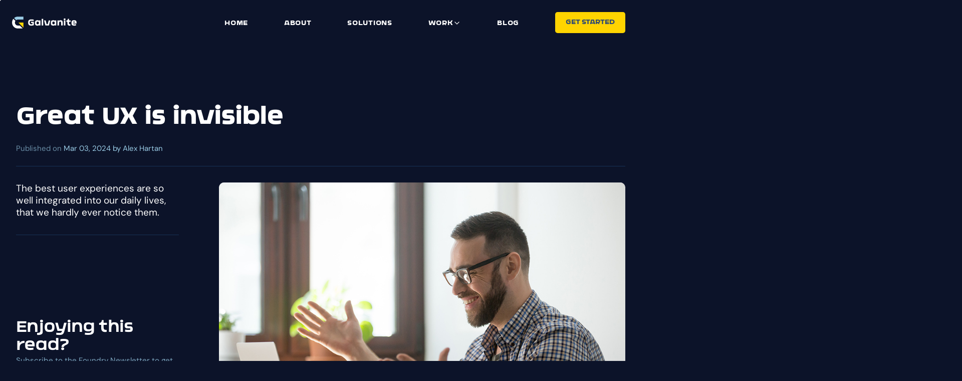

--- FILE ---
content_type: text/html
request_url: https://www.galvanite.io/blog/great-ux-is-invisible
body_size: 12936
content:
<!DOCTYPE html><!-- This site was created in Webflow. https://webflow.com --><!-- Last Published: Tue Dec 23 2025 14:21:10 GMT+0000 (Coordinated Universal Time) --><html data-wf-domain="www.galvanite.io" data-wf-page="6750141970e01af85c9dd0b7" data-wf-site="6750141970e01af85c9dd0ab" lang="en" data-wf-collection="6750141970e01af85c9dd12c" data-wf-item-slug="great-ux-is-invisible"><head><meta charset="utf-8"/><title>Great UX is invisible</title><meta content="The essence of good UX design is not about the eye-catching visuals, but rather about enabling users to focus on what they want to do." name="description"/><meta content="Great UX is invisible" property="og:title"/><meta content="The essence of good UX design is not about the eye-catching visuals, but rather about enabling users to focus on what they want to do." property="og:description"/><meta content="https://cdn.prod.website-files.com/6750141970e01af85c9dd0d4/6750141970e01af85c9dd22d_ux-invisible.jpg" property="og:image"/><meta content="Great UX is invisible" property="twitter:title"/><meta content="The essence of good UX design is not about the eye-catching visuals, but rather about enabling users to focus on what they want to do." property="twitter:description"/><meta content="https://cdn.prod.website-files.com/6750141970e01af85c9dd0d4/6750141970e01af85c9dd22d_ux-invisible.jpg" property="twitter:image"/><meta property="og:type" content="website"/><meta content="summary_large_image" name="twitter:card"/><meta content="width=device-width, initial-scale=1" name="viewport"/><meta content="Webflow" name="generator"/><link href="https://cdn.prod.website-files.com/6750141970e01af85c9dd0ab/css/galvanite2.webflow.shared.63938c334.min.css" rel="stylesheet" type="text/css"/><style>@media (min-width:992px) {html.w-mod-js:not(.w-mod-ix) [data-w-id="945c45ef-2108-3df8-9232-de64d9e23848"] {-webkit-transform:translate3d(100%, -100%, 0) scale3d(1, 1, 1) rotateX(0) rotateY(0) rotateZ(0) skew(0, 0);-moz-transform:translate3d(100%, -100%, 0) scale3d(1, 1, 1) rotateX(0) rotateY(0) rotateZ(0) skew(0, 0);-ms-transform:translate3d(100%, -100%, 0) scale3d(1, 1, 1) rotateX(0) rotateY(0) rotateZ(0) skew(0, 0);transform:translate3d(100%, -100%, 0) scale3d(1, 1, 1) rotateX(0) rotateY(0) rotateZ(0) skew(0, 0);}}</style><script type="text/javascript">!function(o,c){var n=c.documentElement,t=" w-mod-";n.className+=t+"js",("ontouchstart"in o||o.DocumentTouch&&c instanceof DocumentTouch)&&(n.className+=t+"touch")}(window,document);</script><link href="https://cdn.prod.website-files.com/6750141970e01af85c9dd0ab/6750141970e01af85c9dd101_Favicon32.png" rel="shortcut icon" type="image/x-icon"/><link href="https://cdn.prod.website-files.com/6750141970e01af85c9dd0ab/6750141970e01af85c9dd100_Favicon.png" rel="apple-touch-icon"/><link href="https://www.galvanite.io/blog/great-ux-is-invisible" rel="canonical"/><script async="" src="https://www.googletagmanager.com/gtag/js?id=G-SR3D88LTD8"></script><script type="text/javascript">window.dataLayer = window.dataLayer || [];function gtag(){dataLayer.push(arguments);}gtag('set', 'developer_id.dZGVlNj', true);gtag('js', new Date());gtag('config', 'G-SR3D88LTD8');</script><style>	
    @media (orientation:portrait) and (max-width: 468px) {
   	 .img-file {    	transition-delay: .5s;    }
    }
</style>
</head><body><div class="custom-code w-embed w-iframe"><!-- Google Tag Manager (noscript) -->
<noscript><iframe src="https://www.googletagmanager.com/ns.html?id=GTM-5PQ3M2D6"
height="0" width="0" style="display:none;visibility:hidden"></iframe></noscript>
<!-- End Google Tag Manager (noscript) -->

<style>
	@media screen and (min-width: 1360px) { 
  	body {	font-size: 12.24px;	}	
  }
	@media screen and (orientation: portrait) { .modal-wrapper.modal-rotate {	display: none;	}	}	
	@media screen and (orientation: landscape) and (max-width: 768px) { .page-wrapper {	display: none;	}	}
	@media screen and (orientation: landscape) and (max-height: 800px) { .plane-box {	display: none;	}	}
	@media screen and (orientation: portrait) and (max-width: 992px) { .nav-link {	color: #fff!important;	}	}
  * { -webkit-tap-highlight-color:  rgba(255, 255, 255, 0);	
  }
  html {
  	background-color: var(--darkblue)
  }
  html.wf-design-mode .in-view {
  	opacity: 1;
  }
  h1, h2, h3, h4, .text-style-h1, .text-style-h2, .text-style-h3, .text-style-h4
  {
  	letter-spacing: -0.03em;
    word-spacing: .1em;
  }
  h1 {
  	letter-spacing: -0.04em;
    word-spacing: .16em;
  }
  select option {
  	background-color: #0F1A35;
  }  
  .margin-0 {
    margin: 0!important;
  }
  .padding-0 {
    padding: 0!important;
  }
  .margin-top {
    margin-right: 0!important;
    margin-bottom: 0!important;
    margin-left: 0!important;
  }
  .padding-top {
    padding-right: 0!important;
    padding-bottom: 0!important;
    padding-left: 0!important;
  }
  .margin-right {
    margin-top: 0!important;
    margin-bottom: 0!important;
    margin-left: 0!important;
  }
  .padding-right {
    padding-top: 0!important;
    padding-bottom: 0!important;
    padding-left: 0!important;
  }
  .margin-bottom {
    margin-top: 0!important;
    margin-right: 0!important;
    margin-left: 0!important;
  }
  .padding-bottom {
    padding-top: 0!important;
    padding-right: 0!important;
    padding-left: 0!important;
  }
  .margin-left {
    margin-top: 0!important;
    margin-right: 0!important;
    margin-bottom: 0!important;
  }
  .padding-left {
    padding-top: 0!important;
    padding-right: 0!important;
    padding-bottom: 0!important;
  }
  .margin-h {
    margin-top: 0!important;
    margin-bottom: 0!important;
  }
  .padding-h {
    padding-top: 0!important;
    padding-bottom: 0!important;
  }
  .margin-v {
    margin-right: 0!important;
    margin-left: 0!important;
  }
  .padding-v {
    padding-right: 0!important;
    padding-left: 0!important;
  }
  .nowrap {
  	white-space: nowrap;
  }
  .noborder {
  	border: none!important;
  }
  .gap-xxs {  	gap: var(--size--xxs);  }
  .gap-xs {  	gap: var(--size--xs);  }
  .gap-s {  	gap: var(--size--s);  }
  .gap-m {  	gap: var(--size--m);  }
  .gap-l {  	gap: var(--size--l);  }
  .gap-xl {  	gap: var(--size--xl);  }
  .gap-xxl {  	gap: var(--size--xxl);  }
  
  @keyframes pulse {
    0%, 100% {      opacity: .6;  	}
    50% 			{     opacity: .3;  	}
  }
  .pulse {    
 		 animation: pulse 4s ease-in-out infinite	
  }
  .bio-buttons {     transition-delay: 1.5s  }
	@media (min-width: 992px) and (orientation:landscape) {
    .footer-btn-box:hover .partner-tag {
      color: var(--gray);
      opacity: 1;
     }  
  }
  .mega-item:hover .mega-item-name {
  	opacity: 1;
  }
  .mega-item:hover .mega-item-img {
  	transform: scale(1.2);
  	opacity: .6;
  }
  .mega-item .thumb-mask {
  	inset: 1rem;
  }
  .mega-item .arrow {
  	width: 3.5rem;
    height: 3.5rem;
  }
  .mega-item:hover .arrow {
  	transform: translate(0,0);
  }
  @keyframes gridAnimation {
    0% {     		    	transform: translateY(200%);	     }
    100% {     	    	transform: translateY(-1300%);	    }
  }
	.page-wrapper .grid-line:nth-child(even) {   
  	height: 60%; 
  	opacity: .4; 
  }
  .grid-line-inner {
    animation: gridAnimation 4s linear infinite;
  } 
  @media screen and (max-width:991px) and (orientation:portrait) {
    .grid-line:nth-child(even) {    display:none;    }
  }
  
  @keyframes clientScroll {
    0% { transform: translateX(-55%);	}
    100% { transform: translateX(-5%);	}
  }
  .clients {
      animation: clientScroll 75s linear 0s infinite;
      animation-fill-mode: forwards;
  }
  
  .box-service .flex {
  	transition: opacity .5s ease-in .2s;
  }
  .card-middle .box-service .flex {
  	transition: opacity .6s ease-in 0s;
  }
  .box-service {
  	transition: background-color .5s ease-in .2s;
  }
  .card-middle .box-service {
  	transition: background-color .6s ease-in 0s;
  }
  
  .faq-item:hover .faq-question {
  	color: var(--color--white)!important;
  }
  .faq-item:hover .arrow-faq {
  	transform: translate(0,0)
  }
  .faq-item:hover .faq-question {
  	color: var(--color--white);
  }
</style></div><div class="page-wrapper"><div class="page-bg"><div class="page-gradient-bg"></div><div class="page-grid-box"><div class="container flex"><div class="grid-box"><div class="grid-line"><div class="grid-line-inner"></div></div><div class="grid-line"><div class="grid-line-inner"></div></div><div class="grid-line"><div class="grid-line-inner"></div></div><div class="grid-line"><div class="grid-line-inner"></div></div><div class="grid-line"><div class="grid-line-inner"></div></div><div class="grid-line"><div class="grid-line-inner"></div></div><div class="grid-line"><div class="grid-line-inner"></div></div></div></div></div></div><div class="cursor"></div><div data-w-id="effa2a64-b986-9755-674d-3d6bdcbb77fb" data-animation="over-right" data-collapse="medium" data-duration="400" data-easing="ease" data-easing2="ease" role="banner" class="navigation w-nav"><div class="nav-bg"></div><div class="nav-container"><a href="/" class="brand w-nav-brand"><img src="https://cdn.prod.website-files.com/6750141970e01af85c9dd0ab/6751a742d8e08f0c8a147598_logo.svg" loading="eager" alt="Galvanite.io" class="logo-img logo-main"/></a><nav role="navigation" class="nav-menu-box w-nav-menu"><div class="nav-links"><a href="/" class="nav-link w-nav-link">Home</a><a href="/about" class="nav-link w-nav-link">About</a><a href="/#solutions" class="nav-link w-nav-link">Solutions</a><div data-hover="false" data-delay="300" data-w-id="effa2a64-b986-9755-674d-3d6bdcbb7809" class="nav-link-box w-dropdown"><div class="nav-link w-dropdown-toggle"><div>Work</div><div class="dropdown-icon w-embed"><svg width="20" height="20" viewBox="0 0 20 20" fill="none" xmlns="http://www.w3.org/2000/svg">
<path d="M5 7.5L10 12.5L15 7.5" stroke="currentColor" stroke-width="1.67" stroke-linecap="round" stroke-linejoin="round"/>
</svg></div></div><nav class="mega-menu-box w-dropdown-list"><div class="container hide-tablet"><div class="mega-menu-title">Featured  Work<br/></div></div><div class="mega-menu w-dyn-list"><div role="list" class="container container-megamenu w-dyn-items"><div role="listitem" class="mega-item w-dyn-item"><a href="/case-study/tobiko" class="mega-item-link w-inline-block"><div class="mega-img-box"><img src="https://cdn.prod.website-files.com/6750141970e01af85c9dd0d4/6900c8111bba0a5d540e0309_thumbnail.avif" alt="" class="mega-item-img"/><p class="mega-item-name">Tobiko</p><div class="thumb-mask hide-tablet"><img src="https://cdn.prod.website-files.com/6750141970e01af85c9dd0ab/6750141970e01af85c9dd0e2_yellow-arrow.svg" loading="lazy" alt="arrow" class="arrow"/></div></div><div class="mega-item-title">How the Tobiko rebrand primed a niche data startup for rapid growth &amp; acquisition</div></a></div><div role="listitem" class="mega-item w-dyn-item"><a href="/case-study/lumenstream" class="mega-item-link w-inline-block"><div class="mega-img-box"><img src="https://cdn.prod.website-files.com/6750141970e01af85c9dd0d4/693051a262aaac1ca922aef0_thumbnail.jpg" alt="" class="mega-item-img"/><p class="mega-item-name">LumenStream</p><div class="thumb-mask hide-tablet"><img src="https://cdn.prod.website-files.com/6750141970e01af85c9dd0ab/6750141970e01af85c9dd0e2_yellow-arrow.svg" loading="lazy" alt="arrow" class="arrow"/></div></div><div class="mega-item-title">Lighting the way: Building trust around an innovative business model</div></a></div><div role="listitem" class="mega-item w-dyn-item"><a href="/case-study/aampe" class="mega-item-link w-inline-block"><div class="mega-img-box"><img src="https://cdn.prod.website-files.com/6750141970e01af85c9dd0d4/6750141970e01af85c9dd1fd_thumbnail-aampe.webp" alt="" class="mega-item-img"/><p class="mega-item-name">Aampe</p><div class="thumb-mask hide-tablet"><img src="https://cdn.prod.website-files.com/6750141970e01af85c9dd0ab/6750141970e01af85c9dd0e2_yellow-arrow.svg" loading="lazy" alt="arrow" class="arrow"/></div></div><div class="mega-item-title">How we made Aampe&#x27;s agentic superpowers shine</div></a></div><div role="listitem" class="mega-item w-dyn-item"><a href="/case-study/start2coin" class="mega-item-link w-inline-block"><div class="mega-img-box"><img src="https://cdn.prod.website-files.com/6750141970e01af85c9dd0d4/6750141970e01af85c9dd20f_thumbnail-s2c.webp" alt="" class="mega-item-img"/><p class="mega-item-name">Start2Coin</p><div class="thumb-mask hide-tablet"><img src="https://cdn.prod.website-files.com/6750141970e01af85c9dd0ab/6750141970e01af85c9dd0e2_yellow-arrow.svg" loading="lazy" alt="arrow" class="arrow"/></div></div><div class="mega-item-title">Making cryptos easily accessible to the Everyman</div></a></div><div role="listitem" class="mega-item w-dyn-item"><a href="/case-study/day-by-day" class="mega-item-link w-inline-block"><div class="mega-img-box"><img src="https://cdn.prod.website-files.com/6750141970e01af85c9dd0d4/6750141970e01af85c9dd1ed_thumbnail-dbd.webp" alt="" class="mega-item-img"/><p class="mega-item-name">Day by Day</p><div class="thumb-mask hide-tablet"><img src="https://cdn.prod.website-files.com/6750141970e01af85c9dd0ab/6750141970e01af85c9dd0e2_yellow-arrow.svg" loading="lazy" alt="arrow" class="arrow"/></div></div><div class="mega-item-title">Unlocking growth through strategic brand development</div></a></div></div></div></nav></div><a href="/blog" class="nav-link w-nav-link">blog</a></div><div class="nav-cta"><a href="#" class="button contact-navbar button-contact w-button">GET STARTED</a></div></nav><div class="menu-button w-nav-button"><div class="menu-line menu-line-top"></div><div class="menu-line menu-line-mid"></div><div class="menu-line menu-line-bottom"></div></div></div></div><main class="main-wrapper"><section class="section padding-v padding-xxl"><div class="container"><div class="grid grid-article"><div id="w-node-_185ecaa3-b2ae-340c-704c-ea0ee0196887-5c9dd0b7" class="box margin-bottom margin-xs"><h6 id="w-node-_00017711-fabf-d3b1-4b7c-c6adcf5806cf-5c9dd0b7" class="pre-h w-condition-invisible">FEATURED ARTICLE</h6><div class="article-title"><h1 class="nomargin">Great UX is invisible</h1></div><div id="w-node-_1622f570-dc3d-35eb-7adc-40cbf2adafcb-5c9dd0b7" class="article-info-embed margin-v margin-xs w-embed"><p class="text-chalk nomargin"><span style="opacity:.67">Published on</span> Mar 03, 2024 by Alex Hartan</p></div><div class="separator"></div></div><div id="w-node-ea06d9a3-b211-8fc4-397d-6af2ca2e0976-5c9dd0b7" class="article-summary-box"><h5 class="nomargin">The best user experiences are so well integrated into our daily lives, that we hardly ever notice them.</h5><div class="separator hide-tablet margin-top margin-s"></div></div><div id="w-node-ecc062e6-c82b-f56a-9bf6-f9d8796e9850-5c9dd0b7" class="white-box box-article"><img src="https://cdn.prod.website-files.com/6750141970e01af85c9dd0d4/6750141970e01af85c9dd22d_ux-invisible.jpg" loading="lazy" alt="Great UX is invisible" class="article-img"/><div class="article-body margin-m text-large w-richtext"><h3>As UX Designer&#x27;s job is not to create visually stunning interfaces</h3><p>Or to knock people&#x27;s socks off with your out-of-the-box designs. </p><p>Their job is simply to help users do what they need to do in the easiest way possible. </p><p>Imagine yourself buying the supercar of your dreams. You longed for this moment your whole life, and it&#x27;s finally happening.</p><p>But when you try to start the engine, you turn the wipers on instead. There are countless buttons without labels and all the controls are in the wrong place.</p><p>As you finally manage to start, you can&#x27;t enjoy the experience, because you&#x27;re too focused on not screwing up.</p><p>So frustrating...</p><p>Even though this is the same car you had framed in a poster since childhood, the driving experience is terrible.</p><h3>UX design is no different</h3><p>Creating beautiful interfaces is great, but it should not come at the expense of usability.</p><p>You want the interface to be intuitive and easy to use, so your users can focus on the task at hand. Their experience should be smooth and effortless so that the product becomes an extension of themselves.</p><h3>Good UX design is often invisible, it’s only when it’s bad that it stands out</h3><p>And that&#x27;s what makes the job of a UX designer so important.</p><p>Creating great user experiences requires not only technical skills but also knowledge of psychology, sociology, and design. And it demands careful research and testing.</p><p>If done right, you&#x27;ll find that the people using your product are engaged and recommend it to their friends.</p><p>So keep usability and functionality top of mind when developing user experience!</p><p>And what comes after is the cherry on top of the cake. </p><p>‍</p></div><div class="hide w-embed"><style>
	.w-richtext figure.w-richtext-align-center {
  	max-width: 100%!important;
  }
</style></div></div><div id="w-node-_57385f55-bc1b-65f6-65e8-78e6bf62ae5c-5c9dd0b7" class="sticky sticky-form"><div id="w-node-_5304dba0-0c62-39c3-e008-be1ad5b0c975-5c9dd0b7" class="text-large"><h3>Enjoying this read?</h3><p id="w-node-af6bc411-c4fd-3a4a-dcdd-9be61a94013c-5c9dd0b7" class="form-text text-chalk">Subscribe to the Foundry Newsletter to get these insights straight into your inbox.</p></div><div id="ml-form" class="form-embed margin-top margin-s w-embed"><div class="ml-embedded" data-form="28WG06"></div>

<style>
	.embedForm {	
  	max-width: none!important;
  }
  .ml-form-embedBody {
  	padding: 0!important;
  }
  .ml-form-formContent{
  	margin: 0!important;
    display: flex;
    flex-direction: column;
    margin-bottom: .75rem !important;
  }
  .ml-form-embedSubmit {
  	margin: 0!important;
  }
  #mlb2-21954913.ml-form-embedContainer .ml-form-embedWrapper .ml-form-embedBody .ml-form-fieldRow input {
  	border-radius: var(--size--mobile--xxs)!important;
    background-color: var(--color--darken)!important;
    color: var(--color--white)!important;
    border: 1px solid #6cf6;
    height: 2.67em!important;
    margin-bottom: .5rem!important;
    padding: 0 .6em!important;
    font: 1.5em DM Sans, sans-serif!important;
    line-height: 2!important;
  }
  #mlb2-21954913.ml-form-embedContainer .ml-form-embedWrapper .ml-form-embedBody .ml-form-fieldRow input:focus {
    border-color: var(--color--blue7)!important;
    outline: none!important;
    background-color: var(--color--blue0)!important;
	}
 	#mlb2-21954913.ml-form-embedContainer .ml-form-embedWrapper .ml-form-embedBody .ml-form-fieldRow input::placeholder {
    color: #598db2!important;
  }
	.ml-embedded #mlb2-21954913.ml-form-embedContainer .ml-form-embedWrapper .ml-form-embedBody .ml-form-embedSubmit button {
    border-radius: var(--size--mobile--xxs)!important;
    background-color: var(--color--yellow)!important;
    font: 700 1.2em var(--type--heading)!important;
    color: var(--color--blue5)!important;
    text-align: center;
    word-spacing: .1em;
    align-self: center;
    min-width: 10ch;
    padding: 0 1.5em!important;
    line-height: 3.1!important;
    transition: all .3s ease;
	}
  .ml-embedded #mlb2-21954913.ml-form-embedContainer .ml-form-embedWrapper .ml-form-embedBody .ml-form-embedSubmit  button:hover {
    background-color: var(--color--chalk)!important;
    color: var(--color--blue2)!important;
	}
  #mlb2-21954913.ml-form-embedContainer .ml-form-embedWrapper .ml-form-embedBody .ml-form-embedContent p:last-child, #mlb2-21954913.ml-form-embedContainer .ml-form-embedWrapper .ml-form-successBody .ml-form-successContent p:last-child {
  	color: var(--color--white)!important;
    font: 700 1.5em DM Sans, sans-serif!important;
  }
</style></div></div></div><div data-w-id="b6b5f0c4-3461-f263-259a-f178b870d6c8" class="padding-top padding-xxl"><div class="margin-bottom margin-xs"><h5 class="news-grid-title"><span class="reveal-line"><em class="reveal-1 not-visible">Other bits </em></span><span class="reveal-line"><em class="reveal-2 not-visible">of Galvanite</em></span></h5></div><div class="reveal-fade w-dyn-list"><div role="list" class="grid-blog reveal-fade not-visible w-dyn-items"><div id="w-node-_945c45ef-2108-3df8-9232-de64d9e23843-5c9dd0b7" role="listitem" class="blog-item w-dyn-item"><a data-w-id="945c45ef-2108-3df8-9232-de64d9e23844" href="/blog/is-the-dot-com-domain-of-your-startup-already-taken" class="blog-item-link w-inline-block"><div class="blog-thumb-box"><img alt="" loading="lazy" src="https://cdn.prod.website-files.com/6750141970e01af85c9dd0d4/69171ea4d44841896255cd32_domain-taken.avif" class="blog-thumb"/><div class="thumb-mask hide-tablet"><img src="https://cdn.prod.website-files.com/6750141970e01af85c9dd0ab/6750141970e01af85c9dd0e2_yellow-arrow.svg" loading="lazy" data-w-id="945c45ef-2108-3df8-9232-de64d9e23848" alt="arrow" class="arrow"/></div></div><h4 class="thumb-h">Is the dot com domain of your startup already taken?</h4><p class="thumb-p">You&#x27;ve found the perfect name for your startup, but the .com domain is no longer available. So frustrating!</p></a></div><div id="w-node-_945c45ef-2108-3df8-9232-de64d9e23843-5c9dd0b7" role="listitem" class="blog-item w-dyn-item"><a data-w-id="945c45ef-2108-3df8-9232-de64d9e23844" href="/blog/how-can-you-compete-with-the-goliaths-in-your-industry" class="blog-item-link w-inline-block"><div class="blog-thumb-box"><img alt="" loading="lazy" src="https://cdn.prod.website-files.com/6750141970e01af85c9dd0d4/6750141970e01af85c9dd22b_david-and-goliath.jpg" sizes="100vw" srcset="https://cdn.prod.website-files.com/6750141970e01af85c9dd0d4/6750141970e01af85c9dd22b_david-and-goliath-p-500.jpg 500w, https://cdn.prod.website-files.com/6750141970e01af85c9dd0d4/6750141970e01af85c9dd22b_david-and-goliath-p-800.jpg 800w, https://cdn.prod.website-files.com/6750141970e01af85c9dd0d4/6750141970e01af85c9dd22b_david-and-goliath-p-1080.jpg 1080w, https://cdn.prod.website-files.com/6750141970e01af85c9dd0d4/6750141970e01af85c9dd22b_david-and-goliath.jpg 1232w" class="blog-thumb"/><div class="thumb-mask hide-tablet"><img src="https://cdn.prod.website-files.com/6750141970e01af85c9dd0ab/6750141970e01af85c9dd0e2_yellow-arrow.svg" loading="lazy" data-w-id="945c45ef-2108-3df8-9232-de64d9e23848" alt="arrow" class="arrow"/></div></div><h4 class="thumb-h">How can you compete with the Goliaths in your industry?</h4><p class="thumb-p">Can your brand really compete with giants like Amazon, Starbucks, and Facebook?</p></a></div><div id="w-node-_945c45ef-2108-3df8-9232-de64d9e23843-5c9dd0b7" role="listitem" class="blog-item w-dyn-item"><a data-w-id="945c45ef-2108-3df8-9232-de64d9e23844" href="/blog/when-is-it-a-good-time-to-rebrand" class="blog-item-link w-inline-block"><div class="blog-thumb-box"><img alt="" loading="lazy" src="https://cdn.prod.website-files.com/6750141970e01af85c9dd0d4/6750141970e01af85c9dd22a_fork-road.jpg" sizes="100vw" srcset="https://cdn.prod.website-files.com/6750141970e01af85c9dd0d4/6750141970e01af85c9dd22a_fork-road-p-500.jpg 500w, https://cdn.prod.website-files.com/6750141970e01af85c9dd0d4/6750141970e01af85c9dd22a_fork-road-p-800.jpg 800w, https://cdn.prod.website-files.com/6750141970e01af85c9dd0d4/6750141970e01af85c9dd22a_fork-road.jpg 950w" class="blog-thumb"/><div class="thumb-mask hide-tablet"><img src="https://cdn.prod.website-files.com/6750141970e01af85c9dd0ab/6750141970e01af85c9dd0e2_yellow-arrow.svg" loading="lazy" data-w-id="945c45ef-2108-3df8-9232-de64d9e23848" alt="arrow" class="arrow"/></div></div><h4 class="thumb-h">When is it a good time to rebrand?</h4><p class="thumb-p">Rebranding is never easy, so how do you know when it&#x27;s time to turn the page and refresh your brand?</p></a></div><div id="w-node-_945c45ef-2108-3df8-9232-de64d9e23843-5c9dd0b7" role="listitem" class="blog-item w-dyn-item"><a data-w-id="945c45ef-2108-3df8-9232-de64d9e23844" href="/blog/have-a-method-in-place" class="blog-item-link w-inline-block"><div class="blog-thumb-box"><img alt="" loading="lazy" src="https://cdn.prod.website-files.com/6750141970e01af85c9dd0d4/6750141970e01af85c9dd229_cube.webp" sizes="100vw" srcset="https://cdn.prod.website-files.com/6750141970e01af85c9dd0d4/6750141970e01af85c9dd229_cube-p-500.webp 500w, https://cdn.prod.website-files.com/6750141970e01af85c9dd0d4/6750141970e01af85c9dd229_cube-p-800.webp 800w, https://cdn.prod.website-files.com/6750141970e01af85c9dd0d4/6750141970e01af85c9dd229_cube-p-1080.webp 1080w, https://cdn.prod.website-files.com/6750141970e01af85c9dd0d4/6750141970e01af85c9dd229_cube.webp 1200w" class="blog-thumb"/><div class="thumb-mask hide-tablet"><img src="https://cdn.prod.website-files.com/6750141970e01af85c9dd0ab/6750141970e01af85c9dd0e2_yellow-arrow.svg" loading="lazy" data-w-id="945c45ef-2108-3df8-9232-de64d9e23848" alt="arrow" class="arrow"/></div></div><h4 class="thumb-h">Have a method to your &#x27;madness&#x27;</h4><p class="thumb-p">When you follow the right process, big challenges will seem like mere hurdles on your way to completion.</p></a></div></div></div></div></div></section></main><footer data-w-id="dcbf104b-70a1-e436-fdd1-423371bec374" class="footer"><div class="container pos-rel"><div class="footer-grid"><div id="w-node-_838794ff-e1c2-a27d-3312-9057e764b090-71bec374" class="brand brand-footer"><img src="https://cdn.prod.website-files.com/6750141970e01af85c9dd0ab/6750141970e01af85c9dd104_Galvanite%20Icon.svg" loading="lazy" alt="Galvanite.io logo, white option, svg icon" class="logo-footer"/><div id="w-node-dcbf104b-70a1-e436-fdd1-423371bec379-71bec374" class="footer-copy">© <span class="current-year">YEAR</span> Galvanite. <span class="block-mobile">All rights reserved.</span></div></div><div id="w-node-dcbf104b-70a1-e436-fdd1-423371bec37e-71bec374" class="footer-links"><a href="/" class="footer-link">HOME</a><a href="/about" class="footer-link">ABOUT</a><a href="/blog" class="footer-link">BLOG</a><a id="contact-us" href="/the-foundry" class="footer-link">NEWSLETTER</a><a href="/legal/privacy-policy" class="footer-link">PRIVACY</a><a id="contact-us" data-w-id="b938d44d-97b7-5bfa-b186-2040d759516d" href="#" class="footer-link button-contact">CONTACT</a></div><div id="w-node-db56488f-1900-4a24-3a7d-59e15e001d5f-71bec374" class="footer-buttons"><a id="w-node-d9268e09-4f90-7ed8-0f68-03f3054d00bc-71bec374" href="https://webflow.com/@galvanite" target="_blank" class="footer-btn-box w-inline-block"><svg xmlns="http://www.w3.org/2000/svg" width="100%" viewBox="0 0 289 181" fill="none" class="partner-img"><path fill-rule="evenodd" clip-rule="evenodd" d="M288.606 0.684082L196.515 180.711H110.016L148.556 106.1H146.827C115.032 147.374 67.5931 174.545 0 180.711V107.133C0 107.133 43.2409 104.579 68.661 77.8531H0V0.685504H77.1676V64.1547L78.8996 64.1476L110.433 0.685504H168.793V63.7523L170.525 63.7495L203.241 0.684082H288.606Z" fill="currentColor"></path></svg><h5 class="partner-tag">Certified Webflow Partner</h5></a><a id="w-node-b9f23da3-ed25-dc98-9845-10973eaa9128-71bec374" href="https://www.linkedin.com/company/galvanite/" target="_blank" class="footer-btn-box btn-social w-inline-block"><svg xmlns="http://www.w3.org/2000/svg" width="100%" viewBox="0 0 100 100" fill="none" class="social-icon"><path fill-rule="evenodd" clip-rule="evenodd" d="M36.351 71.1989V38.5434H25.6326V71.1989H36.351ZM30.9918 34.0848C34.7295 34.0848 37.0559 31.5773 37.0559 28.4435C36.9863 25.2392 34.7295 22.8012 31.0627 22.8012C27.3962 22.8012 24.999 25.2392 24.999 28.4435C24.999 31.5773 27.3249 34.0848 30.9219 34.0848H30.9918Z" fill="currentColor"></path><path fill-rule="evenodd" clip-rule="evenodd" d="M42.2822 71.1989H53.0005V52.9627C53.0005 51.9867 53.0702 51.0117 53.3532 50.314C54.128 48.364 55.8917 46.3444 58.8526 46.3444C62.7311 46.3444 64.2826 49.339 64.2826 53.7289V71.1989H75V52.4747C75 42.4444 69.7122 37.7771 62.6603 37.7771C56.878 37.7771 54.3396 41.05 52.9292 43.2793H53.0008V38.5434H42.2825C42.4232 41.6076 42.2822 71.1989 42.2822 71.1989Z" fill="currentColor"></path></svg></a></div><img src="https://cdn.prod.website-files.com/6750141970e01af85c9dd0ab/675da8b1b5cf85f77df87a07_logo-text.svg" alt="Galvanite.io" id="w-node-_005693a7-642d-49ee-eb26-93d37216133f-71bec374" class="footer-logotype"/></div></div><div class="hide w-embed w-script"><script>
  document.addEventListener("DOMContentLoaded", function() { 
    const yrSpan = document.querySelector('.current-year');
    const currentYr = new Date().getFullYear();
    yrSpan.textContent = currentYr;
  });
</script></div><div class="footer-spotlight"></div></footer></div><div class="popup popup-gdpr"><p>Hello there! Our site is using web cookies to <br/>optimize your experience.</p><div class="button-group full-width"><a href="#" data-w-id="d5eac6a6-ea2a-ceb6-b3f2-44561c9fea40" class="button gdpr w-button">SOUNDS GOOD</a><a href="/legal/privacy-policy#cookies" target="_blank" class="button secondary w-button">COOKIE POLICY</a></div></div><div class="modal-wrapper modal-contact"><div class="page-grid-box grid-modal"><div class="container flex"><div class="grid-box"><div class="grid-line"><div class="grid-line-inner"></div></div><div class="grid-line"><div class="grid-line-inner"></div></div><div class="grid-line"><div class="grid-line-inner"></div></div><div class="grid-line"><div class="grid-line-inner"></div></div></div></div></div><div class="grad-box"><div class="grad-bg to-top pulse"></div></div><div class="container container-nav"><div class="brand brand-modal"><img src="https://cdn.prod.website-files.com/6750141970e01af85c9dd0ab/6750141970e01af85c9dd0fe_logo.svg" loading="eager" alt="Galvanite.io" class="logo-img logo-img-modal"/></div></div><div class="modal-content content-contact"><img src="https://cdn.prod.website-files.com/6750141970e01af85c9dd0ab/6750141970e01af85c9dd105_close.svg" loading="lazy" data-w-id="19979228-c003-f9a6-d0dc-2c91d1d5dde7" alt="Close modal" class="modal-close"/><div class="container grow flex"><div class="grid grid-contact-form"><div id="w-node-_19979228-c003-f9a6-d0dc-2c91d1d5dded-d1d5dde6" class="text-contact"><h2 class="modal-title maxw-xs">You’re right on track</h2><div class="text-large reveal-fade"><p class="modal-p">Let&#x27;s see how we can bring your vision to life. <br/>Tell us a about your product, your goals and challenges.</p></div></div><div id="contact" class="form-contact w-node-_19979228-c003-f9a6-d0dc-2c91d1d5ddf9-d1d5dde6 w-form"><form id="contact-form" name="wf-form-Contact-Form" data-name="Contact Form" method="get" class="grid grid-form" data-wf-page-id="6750141970e01af85c9dd0b7" data-wf-element-id="19979228-c003-f9a6-d0dc-2c91d1d5ddfa" data-turnstile-sitekey="0x4AAAAAAAQTptj2So4dx43e"><div id="w-node-_19979228-c003-f9a6-d0dc-2c91d1d5ddfb-d1d5dde6" class="box"><label for="Name" class="label">Your name</label><input class="field w-input" maxlength="256" name="Name" data-name="Name" placeholder="" type="text" id="Name" required=""/></div><div id="w-node-_19979228-c003-f9a6-d0dc-2c91d1d5de03-d1d5dde6" class="box"><label for="Contact-Email-2" class="label">email address</label><input class="field w-input" maxlength="256" name="Contact-Email-2" data-name="Contact Email 2" placeholder="" type="email" id="Contact-Email-2" required=""/></div><div id="w-node-_3b825663-79f6-dca2-3ac3-fdd99e74d806-d1d5dde6" class="box"><label for="Website-2" class="label">WEBSITE</label><input class="field w-input" maxlength="256" name="Website" data-name="Website" placeholder="" type="text" id="Website-2"/></div><div id="w-node-_7740f229-9c76-94cd-95c1-a7ab64d6b15d-d1d5dde6" class="box"><label for="Budget" class="label">bUDGET</label><select id="Budget" name="Budget-Range" data-name="Budget Range" class="field select w-select"><option value="">Select a range:</option><option value="5k-$10k">$5,000 - $10,000</option><option value="10k-25k">$10,000 - $25,000</option><option value="25k-50k">$25,000 - $50,000</option><option value="50k+">Over $50,000</option></select></div><div id="w-node-_19979228-c003-f9a6-d0dc-2c91d1d5de0f-d1d5dde6" class="box"><label for="Project-Description" class="label padding-top">describe your project</label><textarea id="Project-Description" name="Project-Description" maxlength="5000" data-name="Project Description" placeholder="" required="" class="field textarea w-input"></textarea></div><input type="submit" data-wait="SENDING THROUGH..." id="w-node-_19979228-c003-f9a6-d0dc-2c91d1d5de13-d1d5dde6" class="button submit w-button" value="TAKE MY BRAND TO NEW HEIGHTS"/></form><div class="message-box message-success w-form-done"><div class="text-larger"><p class="nomargin">Thanks for reaching out! We&#x27;ll get back to you within 2 working days.</p></div></div><div class="message-box message-error w-form-fail"><div class="text-large"><p class="nomargin text-center text-white">We&#x27;ve encountered an error, please refresh the page and try again.</p></div></div></div></div></div><div class="plane-box events-off"><div class="plane"><div class="base"></div><div class="wings"></div></div></div><div data-w-id="5e68b468-a32b-1d9a-0d7d-545aa492ca2d" class="sent-trigger"></div></div></div><div class="modal-wrapper modal-rotate"><div class="grad-box"><div class="grad-bg to-bottom"></div></div><div class="text-larger text-center pos-rel"><h3 class="nomargin">For an optimal experience, <br/>please rotate your phone <br/>to portrait orientation</h3></div></div><div class="loading-wrapper"><div class="loading-logo-box"><svg xmlns="http://www.w3.org/2000/svg" width="100%" viewBox="0 0 180 180" fill="none" class="loading-logo-bg"><path fill-rule="evenodd" clip-rule="evenodd" d="M31.9414 21.243L63.9848 53.2868C71.3315 48.0698 80.3115 45.0028 90.0079 45.0028H180.002V0.00585938H90.0079C67.8784 0.00585938 47.614 7.99354 31.9414 21.243Z" fill="currentColor"></path><path fill-rule="evenodd" clip-rule="evenodd" d="M168.181 179.994H89.9974C40.2955 179.994 0.00390625 139.703 0.00390625 90.0002C0.00390625 68.156 7.78649 48.1301 20.7301 32.543L52.8245 64.6372C47.8879 71.8588 45.0008 80.5923 45.0008 90.0002C45.0008 114.851 65.1465 134.997 89.9974 134.997H123.184L168.181 179.994Z" fill="currentColor"></path><path d="M179.991 168.745V90.5625H101.809L179.991 168.745Z" fill="currentColor"></path></svg><div class="loading-logo-mask mask-1"><img src="https://cdn.prod.website-files.com/6750141970e01af85c9dd0ab/6750141970e01af85c9dd0fc_logo%20top-right.svg" loading="lazy" alt="" class="loading-logo logo-1"/></div><div class="loading-logo-mask mask-2"><img src="https://cdn.prod.website-files.com/6750141970e01af85c9dd0ab/6750141970e01af85c9dd0fd_logo%202.svg" loading="lazy" alt="" class="loading-logo logo-2"/></div></div><div class="hide w-embed"><style>
  .loading-logo-mask {
    transform: rotate(225deg);
    animation: rotateMask 1s ease .5s forwards;
  }

  .loading-logo {
    transform: rotate(-225deg); 
    animation: rotateLogo 1s ease .5s forwards;
  }

  .loading-wrapper {
    opacity: 1; /* Set initial opacity */
    animation: fadeOutWrapper 1s ease-in 1.75s forwards, hideWrapper 1s ease-in 1.75s forwards;
  }

  @keyframes rotateMask {
    from {      transform: rotate(225deg);    }
    to {      transform: rotate(45deg);    }
  }
  @keyframes rotateLogo {
    from {      transform: rotate(-225deg);    }
    to {      transform: rotate(-45deg);    }
  }
  @keyframes fadeOutWrapper {
    to {      opacity: 0;    }
  }
  @keyframes hideWrapper {
    to {      display: none;    }
  }
</style></div></div><script src="https://d3e54v103j8qbb.cloudfront.net/js/jquery-3.5.1.min.dc5e7f18c8.js?site=6750141970e01af85c9dd0ab" type="text/javascript" integrity="sha256-9/aliU8dGd2tb6OSsuzixeV4y/faTqgFtohetphbbj0=" crossorigin="anonymous"></script><script src="https://cdn.prod.website-files.com/6750141970e01af85c9dd0ab/js/webflow.schunk.e0c428ff9737f919.js" type="text/javascript"></script><script src="https://cdn.prod.website-files.com/6750141970e01af85c9dd0ab/js/webflow.schunk.c7f5984ee3755565.js" type="text/javascript"></script><script src="https://cdn.prod.website-files.com/6750141970e01af85c9dd0ab/js/webflow.6d647f88.dac75ecac1b20c7b.js" type="text/javascript"></script><script defer src="https://cdnjs.cloudflare.com/ajax/libs/gsap/3.11.3/gsap.min.js"></script>
<script defer src="https://cdnjs.cloudflare.com/ajax/libs/gsap/3.11.3/ScrollTrigger.min.js"></script>
<script defer>
window.addEventListener("DOMContentLoaded", (event) => {
  function createScrollTrigger(triggerElement, timeline) {
    ScrollTrigger.create({
      trigger: triggerElement,
      start: "top 85%",
      onEnter: () => timeline.play()
    });
  }

  $("[reveal]").each(function (index) {
    let tl = gsap.timeline({ paused: true });
    tl.from($(this).find(".reveal"), { opacity: 0, yPercent: 8, duration: 1, ease: "power1.out", delay: .25, stagger: { amount: .5 } });
    createScrollTrigger($(this), tl);
  });
  
  $("[revtext]").each(function (index) {
    let tl = gsap.timeline({ paused: true });
    tl.from($(this).find(".revtext"), { yPercent: 105, duration: .8, ease: "power1.out", stagger: { amount: 0.4 } });
    createScrollTrigger($(this), tl);
  });
});

/*Check if element enters viewport*/
window.addEventListener("DOMContentLoaded", (event) => {
  document.querySelectorAll(".in-view").forEach((element) => {
    ScrollTrigger.create({
      trigger: element,
      start: "top 85%",
      onEnter: () => {
        element.classList.add("yes");
      }
    });
  });
});
</script>

<script src="https://cdn.jsdelivr.net/npm/js-cookie@2/src/js.cookie.min.js"></script>
<script>
  document.addEventListener("DOMContentLoaded", function() {
    var cookieName = 'GalvaniteGDPR';
    if (typeof Cookies.get(cookieName) !== 'undefined') {
      $('.popup-gdpr').remove();
    }
    $('.button.gdpr').on('click', function(){
      Cookies.set(cookieName, 'ok', { expires: 30 });
    });
  });
</script>


<script defer>
console.clear();

// Select the circle element
const circleElement = document.querySelector('.cursor');

// Create objects to track mouse position and custom cursor position
const mouse = { x: 0, y: 0 }; // Track current mouse position
const previousMouse = { x: 0, y: 0 } // Store the previous mouse position
const circle = { x: 0, y: 0 }; // Track the circle position

// Initialize variables to track scaling and rotation
let currentScale = 0; // Track current scale value
let currentAngle = 0; // Track current angle value

// Update mouse position on the 'mousemove' event
window.addEventListener('mousemove', (e) => {
  mouse.x = e.x;
  mouse.y = e.y;
});

// Smoothing factor for cursor movement speed (0 = smoother, 1 = instant)
const speed = 0.2;

// Start animation
const tick = () => {
  // MOVE
  // Calculate circle movement based on mouse position and smoothing
  circle.x += (mouse.x - circle.x) * speed;
  circle.y += (mouse.y - circle.y) * speed;
  // Create a transformation string for cursor translation
  const translateTransform = `translate(${circle.x}px, ${circle.y}px)`;

  // SQUEEZE
  // 1. Calculate the change in mouse position (deltaMouse)
  const deltaMouseX = mouse.x - previousMouse.x;
  const deltaMouseY = mouse.y - previousMouse.y;
  // Update previous mouse position for the next frame
  previousMouse.x = mouse.x;
  previousMouse.y = mouse.y;
  // 2. Calculate mouse velocity using Pythagorean theorem and adjust speed
  const mouseVelocity = Math.min(Math.sqrt(deltaMouseX**2 + deltaMouseY**2) * 10, 150); 
  // 3. Convert mouse velocity to a value in the range [0, 0.5]
  const scaleValue = (mouseVelocity / 150) * 0.5;
  // 4. Smoothly update the current scale
  currentScale += (scaleValue - currentScale) * speed;
  // 5. Create a transformation string for scaling
  const scaleTransform = `scale(${1 + currentScale}, ${1 - currentScale})`;

  // ROTATE
  // 1. Calculate the angle using the atan2 function
  const angle = Math.atan2(deltaMouseY, deltaMouseX) * 180 / Math.PI;
  // 2. Check for a threshold to reduce shakiness at low mouse velocity
  if (mouseVelocity > 20) {
    currentAngle = angle;
  }
  // 3. Create a transformation string for rotation
  const rotateTransform = `rotate(${currentAngle}deg)`;

  // Apply all transformations to the circle element in a specific order: translate -> rotate -> scale
  circleElement.style.transform = `${translateTransform} ${rotateTransform} ${scaleTransform}`;

  // Request the next frame to continue the animation
  window.requestAnimationFrame(tick);
}

// Start the animation loop
tick();


$(document).ready(function() { //Pop the cursor when hovering a link
    function toggleCursorClass(isEntering) {
        $('.cursor').toggleClass('large', isEntering);
    }
    // Attach event handlers to <a> elements
    $('a').hover(
        function() { toggleCursorClass(true); },  // Mouse enters
        function() { toggleCursorClass(false); }  // Mouse leaves
    );
});
</script>

<script defer>
  $('#contact-form').submit(()=>{	
    $('.sent-trigger').click();
  });
</script>

<!-- MailerLite Universal -->
<script>
    (function(w,d,e,u,f,l,n){w[f]=w[f]||function(){(w[f].q=w[f].q||[])
    .push(arguments);},l=d.createElement(e),l.async=1,l.src=u,
    n=d.getElementsByTagName(e)[0],n.parentNode.insertBefore(l,n);})
    (window,document,'script','https://assets.mailerlite.com/js/universal.js','ml');
    ml('account', '128469');
</script>
<!-- End MailerLite Universal -->

<script defer> /* Update Form Submit label when clicking custom CTAs */
  document.querySelectorAll('.button-contact').forEach(button => {
      button.addEventListener('click', () => {
          const ctaText = button.getAttribute('cta-text');
          if (ctaText) {
              document.querySelectorAll('input.submit').forEach(submitInput => {
                  submitInput.value = ctaText;
              });
          }
      });
});
</script>

</body></html>

--- FILE ---
content_type: text/css
request_url: https://cdn.prod.website-files.com/6750141970e01af85c9dd0ab/css/galvanite2.webflow.shared.63938c334.min.css
body_size: 31250
content:
html{-webkit-text-size-adjust:100%;-ms-text-size-adjust:100%;font-family:sans-serif}body{margin:0}article,aside,details,figcaption,figure,footer,header,hgroup,main,menu,nav,section,summary{display:block}audio,canvas,progress,video{vertical-align:baseline;display:inline-block}audio:not([controls]){height:0;display:none}[hidden],template{display:none}a{background-color:#0000}a:active,a:hover{outline:0}abbr[title]{border-bottom:1px dotted}b,strong{font-weight:700}dfn{font-style:italic}h1{margin:.67em 0;font-size:2em}mark{color:#000;background:#ff0}small{font-size:80%}sub,sup{vertical-align:baseline;font-size:75%;line-height:0;position:relative}sup{top:-.5em}sub{bottom:-.25em}img{border:0}svg:not(:root){overflow:hidden}hr{box-sizing:content-box;height:0}pre{overflow:auto}code,kbd,pre,samp{font-family:monospace;font-size:1em}button,input,optgroup,select,textarea{color:inherit;font:inherit;margin:0}button{overflow:visible}button,select{text-transform:none}button,html input[type=button],input[type=reset]{-webkit-appearance:button;cursor:pointer}button[disabled],html input[disabled]{cursor:default}button::-moz-focus-inner,input::-moz-focus-inner{border:0;padding:0}input{line-height:normal}input[type=checkbox],input[type=radio]{box-sizing:border-box;padding:0}input[type=number]::-webkit-inner-spin-button,input[type=number]::-webkit-outer-spin-button{height:auto}input[type=search]{-webkit-appearance:none}input[type=search]::-webkit-search-cancel-button,input[type=search]::-webkit-search-decoration{-webkit-appearance:none}legend{border:0;padding:0}textarea{overflow:auto}optgroup{font-weight:700}table{border-collapse:collapse;border-spacing:0}td,th{padding:0}@font-face{font-family:webflow-icons;src:url([data-uri])format("truetype");font-weight:400;font-style:normal}[class^=w-icon-],[class*=\ w-icon-]{speak:none;font-variant:normal;text-transform:none;-webkit-font-smoothing:antialiased;-moz-osx-font-smoothing:grayscale;font-style:normal;font-weight:400;line-height:1;font-family:webflow-icons!important}.w-icon-slider-right:before{content:""}.w-icon-slider-left:before{content:""}.w-icon-nav-menu:before{content:""}.w-icon-arrow-down:before,.w-icon-dropdown-toggle:before{content:""}.w-icon-file-upload-remove:before{content:""}.w-icon-file-upload-icon:before{content:""}*{box-sizing:border-box}html{height:100%}body{color:#333;background-color:#fff;min-height:100%;margin:0;font-family:Arial,sans-serif;font-size:14px;line-height:20px}img{vertical-align:middle;max-width:100%;display:inline-block}html.w-mod-touch *{background-attachment:scroll!important}.w-block{display:block}.w-inline-block{max-width:100%;display:inline-block}.w-clearfix:before,.w-clearfix:after{content:" ";grid-area:1/1/2/2;display:table}.w-clearfix:after{clear:both}.w-hidden{display:none}.w-button{color:#fff;line-height:inherit;cursor:pointer;background-color:#3898ec;border:0;border-radius:0;padding:9px 15px;text-decoration:none;display:inline-block}input.w-button{-webkit-appearance:button}html[data-w-dynpage] [data-w-cloak]{color:#0000!important}.w-code-block{margin:unset}pre.w-code-block code{all:inherit}.w-optimization{display:contents}.w-webflow-badge,.w-webflow-badge>img{box-sizing:unset;width:unset;height:unset;max-height:unset;max-width:unset;min-height:unset;min-width:unset;margin:unset;padding:unset;float:unset;clear:unset;border:unset;border-radius:unset;background:unset;background-image:unset;background-position:unset;background-size:unset;background-repeat:unset;background-origin:unset;background-clip:unset;background-attachment:unset;background-color:unset;box-shadow:unset;transform:unset;direction:unset;font-family:unset;font-weight:unset;color:unset;font-size:unset;line-height:unset;font-style:unset;font-variant:unset;text-align:unset;letter-spacing:unset;-webkit-text-decoration:unset;text-decoration:unset;text-indent:unset;text-transform:unset;list-style-type:unset;text-shadow:unset;vertical-align:unset;cursor:unset;white-space:unset;word-break:unset;word-spacing:unset;word-wrap:unset;transition:unset}.w-webflow-badge{white-space:nowrap;cursor:pointer;box-shadow:0 0 0 1px #0000001a,0 1px 3px #0000001a;visibility:visible!important;opacity:1!important;z-index:2147483647!important;color:#aaadb0!important;overflow:unset!important;background-color:#fff!important;border-radius:3px!important;width:auto!important;height:auto!important;margin:0!important;padding:6px!important;font-size:12px!important;line-height:14px!important;text-decoration:none!important;display:inline-block!important;position:fixed!important;inset:auto 12px 12px auto!important;transform:none!important}.w-webflow-badge>img{position:unset;visibility:unset!important;opacity:1!important;vertical-align:middle!important;display:inline-block!important}h1,h2,h3,h4,h5,h6{margin-bottom:10px;font-weight:700}h1{margin-top:20px;font-size:38px;line-height:44px}h2{margin-top:20px;font-size:32px;line-height:36px}h3{margin-top:20px;font-size:24px;line-height:30px}h4{margin-top:10px;font-size:18px;line-height:24px}h5{margin-top:10px;font-size:14px;line-height:20px}h6{margin-top:10px;font-size:12px;line-height:18px}p{margin-top:0;margin-bottom:10px}blockquote{border-left:5px solid #e2e2e2;margin:0 0 10px;padding:10px 20px;font-size:18px;line-height:22px}figure{margin:0 0 10px}figcaption{text-align:center;margin-top:5px}ul,ol{margin-top:0;margin-bottom:10px;padding-left:40px}.w-list-unstyled{padding-left:0;list-style:none}.w-embed:before,.w-embed:after{content:" ";grid-area:1/1/2/2;display:table}.w-embed:after{clear:both}.w-video{width:100%;padding:0;position:relative}.w-video iframe,.w-video object,.w-video embed{border:none;width:100%;height:100%;position:absolute;top:0;left:0}fieldset{border:0;margin:0;padding:0}button,[type=button],[type=reset]{cursor:pointer;-webkit-appearance:button;border:0}.w-form{margin:0 0 15px}.w-form-done{text-align:center;background-color:#ddd;padding:20px;display:none}.w-form-fail{background-color:#ffdede;margin-top:10px;padding:10px;display:none}label{margin-bottom:5px;font-weight:700;display:block}.w-input,.w-select{color:#333;vertical-align:middle;background-color:#fff;border:1px solid #ccc;width:100%;height:38px;margin-bottom:10px;padding:8px 12px;font-size:14px;line-height:1.42857;display:block}.w-input::placeholder,.w-select::placeholder{color:#999}.w-input:focus,.w-select:focus{border-color:#3898ec;outline:0}.w-input[disabled],.w-select[disabled],.w-input[readonly],.w-select[readonly],fieldset[disabled] .w-input,fieldset[disabled] .w-select{cursor:not-allowed}.w-input[disabled]:not(.w-input-disabled),.w-select[disabled]:not(.w-input-disabled),.w-input[readonly],.w-select[readonly],fieldset[disabled]:not(.w-input-disabled) .w-input,fieldset[disabled]:not(.w-input-disabled) .w-select{background-color:#eee}textarea.w-input,textarea.w-select{height:auto}.w-select{background-color:#f3f3f3}.w-select[multiple]{height:auto}.w-form-label{cursor:pointer;margin-bottom:0;font-weight:400;display:inline-block}.w-radio{margin-bottom:5px;padding-left:20px;display:block}.w-radio:before,.w-radio:after{content:" ";grid-area:1/1/2/2;display:table}.w-radio:after{clear:both}.w-radio-input{float:left;margin:3px 0 0 -20px;line-height:normal}.w-file-upload{margin-bottom:10px;display:block}.w-file-upload-input{opacity:0;z-index:-100;width:.1px;height:.1px;position:absolute;overflow:hidden}.w-file-upload-default,.w-file-upload-uploading,.w-file-upload-success{color:#333;display:inline-block}.w-file-upload-error{margin-top:10px;display:block}.w-file-upload-default.w-hidden,.w-file-upload-uploading.w-hidden,.w-file-upload-error.w-hidden,.w-file-upload-success.w-hidden{display:none}.w-file-upload-uploading-btn{cursor:pointer;background-color:#fafafa;border:1px solid #ccc;margin:0;padding:8px 12px;font-size:14px;font-weight:400;display:flex}.w-file-upload-file{background-color:#fafafa;border:1px solid #ccc;flex-grow:1;justify-content:space-between;margin:0;padding:8px 9px 8px 11px;display:flex}.w-file-upload-file-name{font-size:14px;font-weight:400;display:block}.w-file-remove-link{cursor:pointer;width:auto;height:auto;margin-top:3px;margin-left:10px;padding:3px;display:block}.w-icon-file-upload-remove{margin:auto;font-size:10px}.w-file-upload-error-msg{color:#ea384c;padding:2px 0;display:inline-block}.w-file-upload-info{padding:0 12px;line-height:38px;display:inline-block}.w-file-upload-label{cursor:pointer;background-color:#fafafa;border:1px solid #ccc;margin:0;padding:8px 12px;font-size:14px;font-weight:400;display:inline-block}.w-icon-file-upload-icon,.w-icon-file-upload-uploading{width:20px;margin-right:8px;display:inline-block}.w-icon-file-upload-uploading{height:20px}.w-container{max-width:940px;margin-left:auto;margin-right:auto}.w-container:before,.w-container:after{content:" ";grid-area:1/1/2/2;display:table}.w-container:after{clear:both}.w-container .w-row{margin-left:-10px;margin-right:-10px}.w-row:before,.w-row:after{content:" ";grid-area:1/1/2/2;display:table}.w-row:after{clear:both}.w-row .w-row{margin-left:0;margin-right:0}.w-col{float:left;width:100%;min-height:1px;padding-left:10px;padding-right:10px;position:relative}.w-col .w-col{padding-left:0;padding-right:0}.w-col-1{width:8.33333%}.w-col-2{width:16.6667%}.w-col-3{width:25%}.w-col-4{width:33.3333%}.w-col-5{width:41.6667%}.w-col-6{width:50%}.w-col-7{width:58.3333%}.w-col-8{width:66.6667%}.w-col-9{width:75%}.w-col-10{width:83.3333%}.w-col-11{width:91.6667%}.w-col-12{width:100%}.w-hidden-main{display:none!important}@media screen and (max-width:991px){.w-container{max-width:728px}.w-hidden-main{display:inherit!important}.w-hidden-medium{display:none!important}.w-col-medium-1{width:8.33333%}.w-col-medium-2{width:16.6667%}.w-col-medium-3{width:25%}.w-col-medium-4{width:33.3333%}.w-col-medium-5{width:41.6667%}.w-col-medium-6{width:50%}.w-col-medium-7{width:58.3333%}.w-col-medium-8{width:66.6667%}.w-col-medium-9{width:75%}.w-col-medium-10{width:83.3333%}.w-col-medium-11{width:91.6667%}.w-col-medium-12{width:100%}.w-col-stack{width:100%;left:auto;right:auto}}@media screen and (max-width:767px){.w-hidden-main,.w-hidden-medium{display:inherit!important}.w-hidden-small{display:none!important}.w-row,.w-container .w-row{margin-left:0;margin-right:0}.w-col{width:100%;left:auto;right:auto}.w-col-small-1{width:8.33333%}.w-col-small-2{width:16.6667%}.w-col-small-3{width:25%}.w-col-small-4{width:33.3333%}.w-col-small-5{width:41.6667%}.w-col-small-6{width:50%}.w-col-small-7{width:58.3333%}.w-col-small-8{width:66.6667%}.w-col-small-9{width:75%}.w-col-small-10{width:83.3333%}.w-col-small-11{width:91.6667%}.w-col-small-12{width:100%}}@media screen and (max-width:479px){.w-container{max-width:none}.w-hidden-main,.w-hidden-medium,.w-hidden-small{display:inherit!important}.w-hidden-tiny{display:none!important}.w-col{width:100%}.w-col-tiny-1{width:8.33333%}.w-col-tiny-2{width:16.6667%}.w-col-tiny-3{width:25%}.w-col-tiny-4{width:33.3333%}.w-col-tiny-5{width:41.6667%}.w-col-tiny-6{width:50%}.w-col-tiny-7{width:58.3333%}.w-col-tiny-8{width:66.6667%}.w-col-tiny-9{width:75%}.w-col-tiny-10{width:83.3333%}.w-col-tiny-11{width:91.6667%}.w-col-tiny-12{width:100%}}.w-widget{position:relative}.w-widget-map{width:100%;height:400px}.w-widget-map label{width:auto;display:inline}.w-widget-map img{max-width:inherit}.w-widget-map .gm-style-iw{text-align:center}.w-widget-map .gm-style-iw>button{display:none!important}.w-widget-twitter{overflow:hidden}.w-widget-twitter-count-shim{vertical-align:top;text-align:center;background:#fff;border:1px solid #758696;border-radius:3px;width:28px;height:20px;display:inline-block;position:relative}.w-widget-twitter-count-shim *{pointer-events:none;-webkit-user-select:none;user-select:none}.w-widget-twitter-count-shim .w-widget-twitter-count-inner{text-align:center;color:#999;font-family:serif;font-size:15px;line-height:12px;position:relative}.w-widget-twitter-count-shim .w-widget-twitter-count-clear{display:block;position:relative}.w-widget-twitter-count-shim.w--large{width:36px;height:28px}.w-widget-twitter-count-shim.w--large .w-widget-twitter-count-inner{font-size:18px;line-height:18px}.w-widget-twitter-count-shim:not(.w--vertical){margin-left:5px;margin-right:8px}.w-widget-twitter-count-shim:not(.w--vertical).w--large{margin-left:6px}.w-widget-twitter-count-shim:not(.w--vertical):before,.w-widget-twitter-count-shim:not(.w--vertical):after{content:" ";pointer-events:none;border:solid #0000;width:0;height:0;position:absolute;top:50%;left:0}.w-widget-twitter-count-shim:not(.w--vertical):before{border-width:4px;border-color:#75869600 #5d6c7b #75869600 #75869600;margin-top:-4px;margin-left:-9px}.w-widget-twitter-count-shim:not(.w--vertical).w--large:before{border-width:5px;margin-top:-5px;margin-left:-10px}.w-widget-twitter-count-shim:not(.w--vertical):after{border-width:4px;border-color:#fff0 #fff #fff0 #fff0;margin-top:-4px;margin-left:-8px}.w-widget-twitter-count-shim:not(.w--vertical).w--large:after{border-width:5px;margin-top:-5px;margin-left:-9px}.w-widget-twitter-count-shim.w--vertical{width:61px;height:33px;margin-bottom:8px}.w-widget-twitter-count-shim.w--vertical:before,.w-widget-twitter-count-shim.w--vertical:after{content:" ";pointer-events:none;border:solid #0000;width:0;height:0;position:absolute;top:100%;left:50%}.w-widget-twitter-count-shim.w--vertical:before{border-width:5px;border-color:#5d6c7b #75869600 #75869600;margin-left:-5px}.w-widget-twitter-count-shim.w--vertical:after{border-width:4px;border-color:#fff #fff0 #fff0;margin-left:-4px}.w-widget-twitter-count-shim.w--vertical .w-widget-twitter-count-inner{font-size:18px;line-height:22px}.w-widget-twitter-count-shim.w--vertical.w--large{width:76px}.w-background-video{color:#fff;height:500px;position:relative;overflow:hidden}.w-background-video>video{object-fit:cover;z-index:-100;background-position:50%;background-size:cover;width:100%;height:100%;margin:auto;position:absolute;inset:-100%}.w-background-video>video::-webkit-media-controls-start-playback-button{-webkit-appearance:none;display:none!important}.w-background-video--control{background-color:#0000;padding:0;position:absolute;bottom:1em;right:1em}.w-background-video--control>[hidden]{display:none!important}.w-slider{text-align:center;clear:both;-webkit-tap-highlight-color:#0000;tap-highlight-color:#0000;background:#ddd;height:300px;position:relative}.w-slider-mask{z-index:1;white-space:nowrap;height:100%;display:block;position:relative;left:0;right:0;overflow:hidden}.w-slide{vertical-align:top;white-space:normal;text-align:left;width:100%;height:100%;display:inline-block;position:relative}.w-slider-nav{z-index:2;text-align:center;-webkit-tap-highlight-color:#0000;tap-highlight-color:#0000;height:40px;margin:auto;padding-top:10px;position:absolute;inset:auto 0 0}.w-slider-nav.w-round>div{border-radius:100%}.w-slider-nav.w-num>div{font-size:inherit;line-height:inherit;width:auto;height:auto;padding:.2em .5em}.w-slider-nav.w-shadow>div{box-shadow:0 0 3px #3336}.w-slider-nav-invert{color:#fff}.w-slider-nav-invert>div{background-color:#2226}.w-slider-nav-invert>div.w-active{background-color:#222}.w-slider-dot{cursor:pointer;background-color:#fff6;width:1em;height:1em;margin:0 3px .5em;transition:background-color .1s,color .1s;display:inline-block;position:relative}.w-slider-dot.w-active{background-color:#fff}.w-slider-dot:focus{outline:none;box-shadow:0 0 0 2px #fff}.w-slider-dot:focus.w-active{box-shadow:none}.w-slider-arrow-left,.w-slider-arrow-right{cursor:pointer;color:#fff;-webkit-tap-highlight-color:#0000;tap-highlight-color:#0000;-webkit-user-select:none;user-select:none;width:80px;margin:auto;font-size:40px;position:absolute;inset:0;overflow:hidden}.w-slider-arrow-left [class^=w-icon-],.w-slider-arrow-right [class^=w-icon-],.w-slider-arrow-left [class*=\ w-icon-],.w-slider-arrow-right [class*=\ w-icon-]{position:absolute}.w-slider-arrow-left:focus,.w-slider-arrow-right:focus{outline:0}.w-slider-arrow-left{z-index:3;right:auto}.w-slider-arrow-right{z-index:4;left:auto}.w-icon-slider-left,.w-icon-slider-right{width:1em;height:1em;margin:auto;inset:0}.w-slider-aria-label{clip:rect(0 0 0 0);border:0;width:1px;height:1px;margin:-1px;padding:0;position:absolute;overflow:hidden}.w-slider-force-show{display:block!important}.w-dropdown{text-align:left;z-index:900;margin-left:auto;margin-right:auto;display:inline-block;position:relative}.w-dropdown-btn,.w-dropdown-toggle,.w-dropdown-link{vertical-align:top;color:#222;text-align:left;white-space:nowrap;margin-left:auto;margin-right:auto;padding:20px;text-decoration:none;position:relative}.w-dropdown-toggle{-webkit-user-select:none;user-select:none;cursor:pointer;padding-right:40px;display:inline-block}.w-dropdown-toggle:focus{outline:0}.w-icon-dropdown-toggle{width:1em;height:1em;margin:auto 20px auto auto;position:absolute;top:0;bottom:0;right:0}.w-dropdown-list{background:#ddd;min-width:100%;display:none;position:absolute}.w-dropdown-list.w--open{display:block}.w-dropdown-link{color:#222;padding:10px 20px;display:block}.w-dropdown-link.w--current{color:#0082f3}.w-dropdown-link:focus{outline:0}@media screen and (max-width:767px){.w-nav-brand{padding-left:10px}}.w-lightbox-backdrop{cursor:auto;letter-spacing:normal;text-indent:0;text-shadow:none;text-transform:none;visibility:visible;white-space:normal;word-break:normal;word-spacing:normal;word-wrap:normal;color:#fff;text-align:center;z-index:2000;opacity:0;-webkit-user-select:none;-moz-user-select:none;-webkit-tap-highlight-color:transparent;background:#000000e6;outline:0;font-family:Helvetica Neue,Helvetica,Ubuntu,Segoe UI,Verdana,sans-serif;font-size:17px;font-style:normal;font-weight:300;line-height:1.2;list-style:disc;position:fixed;inset:0;-webkit-transform:translate(0)}.w-lightbox-backdrop,.w-lightbox-container{-webkit-overflow-scrolling:touch;height:100%;overflow:auto}.w-lightbox-content{height:100vh;position:relative;overflow:hidden}.w-lightbox-view{opacity:0;width:100vw;height:100vh;position:absolute}.w-lightbox-view:before{content:"";height:100vh}.w-lightbox-group,.w-lightbox-group .w-lightbox-view,.w-lightbox-group .w-lightbox-view:before{height:86vh}.w-lightbox-frame,.w-lightbox-view:before{vertical-align:middle;display:inline-block}.w-lightbox-figure{margin:0;position:relative}.w-lightbox-group .w-lightbox-figure{cursor:pointer}.w-lightbox-img{width:auto;max-width:none;height:auto}.w-lightbox-image{float:none;max-width:100vw;max-height:100vh;display:block}.w-lightbox-group .w-lightbox-image{max-height:86vh}.w-lightbox-caption{text-align:left;text-overflow:ellipsis;white-space:nowrap;background:#0006;padding:.5em 1em;position:absolute;bottom:0;left:0;right:0;overflow:hidden}.w-lightbox-embed{width:100%;height:100%;position:absolute;inset:0}.w-lightbox-control{cursor:pointer;background-position:50%;background-repeat:no-repeat;background-size:24px;width:4em;transition:all .3s;position:absolute;top:0}.w-lightbox-left{background-image:url([data-uri]);display:none;bottom:0;left:0}.w-lightbox-right{background-image:url([data-uri]);display:none;bottom:0;right:0}.w-lightbox-close{background-image:url([data-uri]);background-size:18px;height:2.6em;right:0}.w-lightbox-strip{white-space:nowrap;padding:0 1vh;line-height:0;position:absolute;bottom:0;left:0;right:0;overflow:auto hidden}.w-lightbox-item{box-sizing:content-box;cursor:pointer;width:10vh;padding:2vh 1vh;display:inline-block;-webkit-transform:translate(0,0)}.w-lightbox-active{opacity:.3}.w-lightbox-thumbnail{background:#222;height:10vh;position:relative;overflow:hidden}.w-lightbox-thumbnail-image{position:absolute;top:0;left:0}.w-lightbox-thumbnail .w-lightbox-tall{width:100%;top:50%;transform:translateY(-50%)}.w-lightbox-thumbnail .w-lightbox-wide{height:100%;left:50%;transform:translate(-50%)}.w-lightbox-spinner{box-sizing:border-box;border:5px solid #0006;border-radius:50%;width:40px;height:40px;margin-top:-20px;margin-left:-20px;animation:.8s linear infinite spin;position:absolute;top:50%;left:50%}.w-lightbox-spinner:after{content:"";border:3px solid #0000;border-bottom-color:#fff;border-radius:50%;position:absolute;inset:-4px}.w-lightbox-hide{display:none}.w-lightbox-noscroll{overflow:hidden}@media (min-width:768px){.w-lightbox-content{height:96vh;margin-top:2vh}.w-lightbox-view,.w-lightbox-view:before{height:96vh}.w-lightbox-group,.w-lightbox-group .w-lightbox-view,.w-lightbox-group .w-lightbox-view:before{height:84vh}.w-lightbox-image{max-width:96vw;max-height:96vh}.w-lightbox-group .w-lightbox-image{max-width:82.3vw;max-height:84vh}.w-lightbox-left,.w-lightbox-right{opacity:.5;display:block}.w-lightbox-close{opacity:.8}.w-lightbox-control:hover{opacity:1}}.w-lightbox-inactive,.w-lightbox-inactive:hover{opacity:0}.w-richtext:before,.w-richtext:after{content:" ";grid-area:1/1/2/2;display:table}.w-richtext:after{clear:both}.w-richtext[contenteditable=true]:before,.w-richtext[contenteditable=true]:after{white-space:initial}.w-richtext ol,.w-richtext ul{overflow:hidden}.w-richtext .w-richtext-figure-selected.w-richtext-figure-type-video div:after,.w-richtext .w-richtext-figure-selected[data-rt-type=video] div:after,.w-richtext .w-richtext-figure-selected.w-richtext-figure-type-image div,.w-richtext .w-richtext-figure-selected[data-rt-type=image] div{outline:2px solid #2895f7}.w-richtext figure.w-richtext-figure-type-video>div:after,.w-richtext figure[data-rt-type=video]>div:after{content:"";display:none;position:absolute;inset:0}.w-richtext figure{max-width:60%;position:relative}.w-richtext figure>div:before{cursor:default!important}.w-richtext figure img{width:100%}.w-richtext figure figcaption.w-richtext-figcaption-placeholder{opacity:.6}.w-richtext figure div{color:#0000;font-size:0}.w-richtext figure.w-richtext-figure-type-image,.w-richtext figure[data-rt-type=image]{display:table}.w-richtext figure.w-richtext-figure-type-image>div,.w-richtext figure[data-rt-type=image]>div{display:inline-block}.w-richtext figure.w-richtext-figure-type-image>figcaption,.w-richtext figure[data-rt-type=image]>figcaption{caption-side:bottom;display:table-caption}.w-richtext figure.w-richtext-figure-type-video,.w-richtext figure[data-rt-type=video]{width:60%;height:0}.w-richtext figure.w-richtext-figure-type-video iframe,.w-richtext figure[data-rt-type=video] iframe{width:100%;height:100%;position:absolute;top:0;left:0}.w-richtext figure.w-richtext-figure-type-video>div,.w-richtext figure[data-rt-type=video]>div{width:100%}.w-richtext figure.w-richtext-align-center{clear:both;margin-left:auto;margin-right:auto}.w-richtext figure.w-richtext-align-center.w-richtext-figure-type-image>div,.w-richtext figure.w-richtext-align-center[data-rt-type=image]>div{max-width:100%}.w-richtext figure.w-richtext-align-normal{clear:both}.w-richtext figure.w-richtext-align-fullwidth{text-align:center;clear:both;width:100%;max-width:100%;margin-left:auto;margin-right:auto;display:block}.w-richtext figure.w-richtext-align-fullwidth>div{padding-bottom:inherit;display:inline-block}.w-richtext figure.w-richtext-align-fullwidth>figcaption{display:block}.w-richtext figure.w-richtext-align-floatleft{float:left;clear:none;margin-right:15px}.w-richtext figure.w-richtext-align-floatright{float:right;clear:none;margin-left:15px}.w-nav{z-index:1000;background:#ddd;position:relative}.w-nav:before,.w-nav:after{content:" ";grid-area:1/1/2/2;display:table}.w-nav:after{clear:both}.w-nav-brand{float:left;color:#333;text-decoration:none;position:relative}.w-nav-link{vertical-align:top;color:#222;text-align:left;margin-left:auto;margin-right:auto;padding:20px;text-decoration:none;display:inline-block;position:relative}.w-nav-link.w--current{color:#0082f3}.w-nav-menu{float:right;position:relative}[data-nav-menu-open]{text-align:center;background:#c8c8c8;min-width:200px;position:absolute;top:100%;left:0;right:0;overflow:visible;display:block!important}.w--nav-link-open{display:block;position:relative}.w-nav-overlay{width:100%;display:none;position:absolute;top:100%;left:0;right:0;overflow:hidden}.w-nav-overlay [data-nav-menu-open]{top:0}.w-nav[data-animation=over-left] .w-nav-overlay{width:auto}.w-nav[data-animation=over-left] .w-nav-overlay,.w-nav[data-animation=over-left] [data-nav-menu-open]{z-index:1;top:0;right:auto}.w-nav[data-animation=over-right] .w-nav-overlay{width:auto}.w-nav[data-animation=over-right] .w-nav-overlay,.w-nav[data-animation=over-right] [data-nav-menu-open]{z-index:1;top:0;left:auto}.w-nav-button{float:right;cursor:pointer;-webkit-tap-highlight-color:#0000;tap-highlight-color:#0000;-webkit-user-select:none;user-select:none;padding:18px;font-size:24px;display:none;position:relative}.w-nav-button:focus{outline:0}.w-nav-button.w--open{color:#fff;background-color:#c8c8c8}.w-nav[data-collapse=all] .w-nav-menu{display:none}.w-nav[data-collapse=all] .w-nav-button,.w--nav-dropdown-open,.w--nav-dropdown-toggle-open{display:block}.w--nav-dropdown-list-open{position:static}@media screen and (max-width:991px){.w-nav[data-collapse=medium] .w-nav-menu{display:none}.w-nav[data-collapse=medium] .w-nav-button{display:block}}@media screen and (max-width:767px){.w-nav[data-collapse=small] .w-nav-menu{display:none}.w-nav[data-collapse=small] .w-nav-button{display:block}.w-nav-brand{padding-left:10px}}@media screen and (max-width:479px){.w-nav[data-collapse=tiny] .w-nav-menu{display:none}.w-nav[data-collapse=tiny] .w-nav-button{display:block}}.w-tabs{position:relative}.w-tabs:before,.w-tabs:after{content:" ";grid-area:1/1/2/2;display:table}.w-tabs:after{clear:both}.w-tab-menu{position:relative}.w-tab-link{vertical-align:top;text-align:left;cursor:pointer;color:#222;background-color:#ddd;padding:9px 30px;text-decoration:none;display:inline-block;position:relative}.w-tab-link.w--current{background-color:#c8c8c8}.w-tab-link:focus{outline:0}.w-tab-content{display:block;position:relative;overflow:hidden}.w-tab-pane{display:none;position:relative}.w--tab-active{display:block}@media screen and (max-width:479px){.w-tab-link{display:block}}.w-ix-emptyfix:after{content:""}@keyframes spin{0%{transform:rotate(0)}to{transform:rotate(360deg)}}.w-dyn-empty{background-color:#ddd;padding:10px}.w-dyn-hide,.w-dyn-bind-empty,.w-condition-invisible{display:none!important}.wf-layout-layout{display:grid}@font-face{font-family:DM Sans;src:url(https://cdn.prod.website-files.com/6750141970e01af85c9dd0ab/6750141970e01af85c9dd11b_DMSans-Regular.ttf)format("truetype");font-weight:400;font-style:normal;font-display:swap}@font-face{font-family:DM Sans;src:url(https://cdn.prod.website-files.com/6750141970e01af85c9dd0ab/6750141970e01af85c9dd11c_DMSans-Bold.ttf)format("truetype");font-weight:700;font-style:normal;font-display:swap}@font-face{font-family:Nordt Slim;src:url(https://cdn.prod.website-files.com/6750141970e01af85c9dd0ab/6750141970e01af85c9dd0e4_NordtSlim-Light.otf)format("opentype");font-weight:400;font-style:normal;font-display:swap}@font-face{font-family:Nordt Slim;src:url(https://cdn.prod.website-files.com/6750141970e01af85c9dd0ab/6750141970e01af85c9dd0e3_NordtSlim-SemiLight.otf)format("opentype");font-weight:600;font-style:normal;font-display:swap}@font-face{font-family:Nordt Slim;src:url(https://cdn.prod.website-files.com/6750141970e01af85c9dd0ab/6750141970e01af85c9dd0e5_NordtSlim-Regular.otf)format("opentype");font-weight:700;font-style:normal;font-display:swap}:root{--color--blue0:#0c1329;--color--chalk:#9acce6;--type--heading:"Nordt Slim",sans-serif;--color--white:white;--color--yellow:#ffd400;--color--blue5:#2e4a73;--color--blue2:#162140;--size--s:2rem;--size--xl:9rem;--size--xxxl:20rem;--size--xxl:13rem;--size--mobile--xxs:.3rem;--color--blue7:#4c9fbf;--color--darken:#0c132999;--color--blue1:#111933;--color--blue4:#163259;--border-radius-md\<deleted\|variable-1dce1b1d-61a6-f2a4-807a-e9e8f051c9b7\>:.9em;--color--blue6:#266099;--size--m:3.6rem;--size--xs:1rem;--size--xxs:.5rem;--size--mobile--xs:.75rem;--color--royal-blue:#2b5fd9;--color--gray:#525f7a;--color--sea:#24bfd4;--size--mobile--m:2.5rem;--size--mobile--s:1.5rem;--size--l:6rem;--border-radius-sm\<deleted\|variable-b66ae683-c369-afc3-4742-e4758a1320e4\>:.3em;--type--body:"DM Sans",sans-serif;--color--blue3:#17294d;--size--mobile--l:3.6rem;--size--mobile--xl:6rem;--size--mobile--xxl:10rem;--size--mobile--xxxl:15rem}body{background-color:var(--color--blue0);color:var(--color--chalk);flex-direction:column;font-family:DM Sans,sans-serif;font-size:.9vw;line-height:1.5;display:flex}h1{font-family:var(--type--heading);color:var(--color--white);margin-top:0;margin-bottom:0;font-size:5.2em;font-weight:700;line-height:1.1}h2{font-family:var(--type--heading);color:var(--color--white);margin-top:0;margin-bottom:0;font-size:3.8em;font-weight:700;line-height:1.1}h3{font-family:var(--type--heading);color:var(--color--white);letter-spacing:-.02em;margin-top:0;margin-bottom:0;font-size:2.6em;font-weight:600;line-height:1.1}h4{color:var(--color--white);letter-spacing:-.01em;margin-top:0;margin-bottom:0;font-size:2em;font-weight:700;line-height:1.3}h5{color:var(--color--white);margin-top:0;margin-bottom:0;font-family:DM Sans,sans-serif;font-size:1.5em;font-weight:400;line-height:1.3}h6{color:var(--color--white);margin-top:0;margin-bottom:0;font-family:DM Sans,sans-serif;font-size:1.25em;font-weight:400;line-height:1.3}p{margin-bottom:.5rem;font-family:DM Sans,sans-serif;font-size:1.3em;font-weight:400}a{color:var(--color--white);text-decoration:none;transition:color .3s}a:hover{color:var(--color--yellow)}ul{margin-top:0;margin-bottom:.5rem;padding-left:2rem}li{padding-top:.15em;padding-bottom:.15em;font-size:1.3em;line-height:1.4}img{width:100%;max-width:100%;display:block}strong{font-weight:700}em{font-style:normal}sup{min-width:1ch;font-size:.66em;font-weight:600;display:inline-block;top:-.2em}blockquote{border-left:5px solid var(--color--blue5);margin-top:1em;margin-bottom:1em;margin-left:.5em;padding:.6em 1em;font-family:DM Sans,sans-serif;font-size:1.4em;font-weight:400;line-height:1.45em}.custom-code{display:none;position:fixed}.page-wrapper{flex-flow:column;min-height:100vh;display:flex}.main-wrapper{flex:1;position:relative;overflow:clip}.container{width:100%;max-width:1360px;margin-left:auto;margin-right:auto;padding-left:2rem;padding-right:2rem;position:relative}.container.flex{justify-content:space-between;align-items:center;display:flex}.container.container-hero{flex-direction:column;min-height:100svh;display:flex}.container.grow{flex:1}.container.container-nav{z-index:1200;justify-content:flex-end;align-items:center;max-width:none;padding-left:1.5rem;padding-right:1.5rem;display:flex}.container.container-problem{flex-flow:column;justify-content:center;align-items:center;height:400svh;display:flex}.container.container-megamenu{grid-column-gap:var(--size--s);grid-row-gap:var(--size--s);display:flex}.navbar{background-color:#0000;position:fixed;top:0%;left:0%;right:0%}.nomargin{margin:0}.nav-link{font-family:var(--type--heading);color:var(--color--white);letter-spacing:.05em;text-transform:uppercase;flex:0 auto;justify-content:flex-end;align-self:center;align-items:center;margin-left:0;margin-right:4.5rem;padding:.2rem 0 0;font-size:1.2em;font-weight:700;text-decoration:none;display:flex}.nav-link:hover,.nav-link.w--current{opacity:1;color:var(--color--white)}.section{flex-direction:column;justify-content:flex-start;width:100%;position:relative}.section.section-hero{z-index:1;flex-direction:column;justify-content:center;align-items:flex-start;min-height:100svh;display:flex}.section.section-hero.hero-about{min-height:90svh}.section.section-white{background-color:var(--color--white);justify-content:center;display:flex}.section.pull-up{margin-top:-6rem}.section.section-404{padding-top:20vh;padding-bottom:15vh;overflow:hidden}.section.section-testimonial{margin-top:calc(var(--size--xl)*-2)}.section.section-problem{flex-flow:row;display:flex}.section.section-why{height:300svh}.section.section-solutions{margin-top:-120vh}.section.hero-process{z-index:1;margin-bottom:var(--size--xxxl);flex-direction:column;justify-content:center;align-items:flex-start}.section.section-rocket{height:360vh}.button{border-top-left-radius:var(--size--mobile--xxs);border-top-right-radius:var(--size--mobile--xxs);border-bottom-left-radius:var(--size--mobile--xxs);border-bottom-right-radius:var(--size--mobile--xxs);background-color:var(--color--yellow);font-family:var(--type--heading);color:var(--color--blue5);text-align:center;text-transform:uppercase;word-spacing:.1em;align-self:center;min-width:10ch;padding:0 1.5em;font-size:1.2em;font-weight:700;line-height:3.1;transition-property:all;transition-duration:.3s;transition-timing-function:ease;display:block}.button:hover{background-color:var(--color--chalk);opacity:1;color:var(--color--blue2)}.button:active{background-color:var(--color--chalk)}.button.secondary{color:var(--color--yellow);background-color:#0c132980}.button.secondary:hover{color:var(--color--chalk);background-color:#0c1329bf}.button.secondary:active{color:var(--color--chalk)}.button.secondary.tab-toggle{min-width:20ch;max-height:3.2em;overflow:hidden}.button.secondary.tab-toggle.w--current{display:none}.button.secondary.button-testimonial{box-shadow:0 0 50px 10px var(--color--blue2);background-color:#0e1931;display:inline-block}.button.secondary.button-testimonial:hover{background-color:#091021}.button.button-contact{position:relative}.button.contact-navbar{margin-top:1.5rem;margin-bottom:1.5rem}.button.button-audit{align-self:stretch;padding-left:1em;padding-right:1em}.button.button-expand{color:var(--color--blue5);background-color:#0000;align-self:stretch;position:absolute;bottom:1.5rem;left:2.75em;right:2.75em}.button.button-expand:hover{color:#3f75ab}.button.button-avatar{position:relative}.button.button-under{background-color:#0000;width:100%;position:relative;top:.5rem}.label{color:var(--color--blue7);letter-spacing:.05em;text-transform:uppercase;margin-bottom:.3rem;font-family:DM Sans,sans-serif;font-size:1.1em;font-weight:700}.field{border-radius:var(--size--mobile--xxs);background-color:var(--color--darken);color:var(--color--white);border:1px solid #6cf6;height:2.67em;margin-bottom:0;padding:0 .6em;font-family:DM Sans,sans-serif;font-size:1.5em;line-height:2}.field:focus{border-color:var(--color--blue7);background-color:var(--color--blue0)}.field::placeholder{color:#598db2}.field.textarea{height:16rem;margin-bottom:.5rem;padding-top:.5rem;padding-bottom:.5rem;line-height:1.5}.field.select{color:var(--color--chalk)}.full-width{width:100%}.footer{border-bottom:.5rem solid var(--color--yellow);background-color:var(--color--blue1);box-shadow:0 0 var(--size--xxxl)0rem #223d73;justify-content:center;align-items:center;margin-top:auto;display:flex;position:relative;overflow:clip}.footer-grid{grid-column-gap:0rem;grid-row-gap:0rem;grid-template-rows:auto;grid-template-columns:1fr 1fr 1fr 1fr 1fr 1fr;grid-auto-columns:1fr;justify-content:flex-start;place-items:center stretch;padding-top:4rem;padding-bottom:4rem;display:grid}.footer-copy{color:#567cab;align-self:center;margin-top:0;margin-bottom:0;font-size:1.25em;font-weight:700;line-height:1.25}.footer-links{z-index:1;flex:1;justify-content:space-between;align-items:center;margin-left:3rem;padding-top:1.5rem;padding-bottom:2rem;font-size:1.2em;display:flex;position:relative}.popup{z-index:12;border-radius:var(--border-radius-md\<deleted\|variable-1dce1b1d-61a6-f2a4-807a-e9e8f051c9b7\>);background-color:var(--color--blue2);padding:1.6em 2em 1.25em;font-size:1em;display:block;position:fixed;bottom:1em;right:1em}.popup.popup-gdpr{display:none}.button-group{z-index:1;grid-column-gap:1rem;grid-row-gap:0px;flex:1;display:flex;position:relative}.text-demi{font-weight:600}.text-white{color:#fff}.text-white.nomargin{flex:1;align-self:flex-end}.nav-menu{grid-column-gap:3.5rem;justify-content:flex-end;align-self:center;align-items:center;margin-right:4rem;display:flex;position:static}.text-center{text-align:center}.brand{z-index:1;padding-left:0;position:absolute;left:1.5rem}.brand.w--current{pointer-events:none;align-self:center}.brand.brand-modal{width:3em;margin-top:1.5rem;position:absolute;top:0;overflow:clip}.brand.brand-footer{z-index:1;grid-column-gap:1.25rem;grid-row-gap:1.25rem;flex-flow:row;justify-content:center;align-items:flex-start;width:auto;display:flex;position:relative;left:0}.loading-wrapper{z-index:1111;background-color:var(--color--blue1);background-image:linear-gradient(180deg,var(--color--blue1),var(--color--blue2));pointer-events:none;will-change:opacity;justify-content:center;align-items:center;display:flex;position:fixed;inset:0%}.loading-logo{will-change:transform;height:100%;display:inline-block;position:absolute;inset:-50% 0% 50%}.loading-logo.logo-2{top:50%;bottom:-50%}.separator{background-color:var(--color--blue6);opacity:.4;will-change:transform;width:100%;height:1px}.text-normal{font-weight:400}.grid{grid-column-gap:0rem;grid-row-gap:0rem;flex:1;grid-template-rows:auto;grid-template-columns:1fr 1fr 1fr 1fr 1fr 1fr 1fr 1fr 1fr 1fr 1fr 1fr;grid-auto-columns:1fr;width:100%;display:grid;position:relative}.grid.grid2col{grid-template-columns:1fr 1fr}.grid.grid3col{grid-template-columns:auto auto auto}.grid.grid4col{grid-template-columns:1fr 1fr 1fr 1fr}.grid.grid6col{grid-template-columns:1fr 1fr 1fr 1fr 1fr 1fr}.grid.grid-testimonial{grid-column-gap:0rem;grid-row-gap:0rem;grid-template-columns:6.25rem 1fr 1fr 1fr;place-items:center start;font-size:1.1em}.grid.grid-form{grid-column-gap:1.5rem;grid-row-gap:1rem;grid-template-columns:1fr 1fr 1fr 1fr 1fr 1fr}.grid.grid-features{grid-column-gap:3rem;grid-row-gap:3rem}.grid.no-gap{grid-column-gap:0rem;grid-row-gap:0rem}.grid.grid-article{grid-column-gap:0rem;grid-row-gap:0rem;grid-template-rows:auto 25em auto}.grid.no-gap-h{grid-column-gap:0rem;grid-row-gap:3rem}.grid.no-gap-v{grid-row-gap:0rem}.grid.grid-services{padding-top:var(--size--m);grid-column-gap:2rem;grid-row-gap:0rem}.grid.grid-contact-form{margin-top:6rem}.grid.grid-kpis{grid-column-gap:0rem;grid-row-gap:0rem}.nopadding{padding:0}.bg-box{background-color:var(--color--blue5);flex:1;margin-bottom:0;padding:1rem}.box{flex:1;align-self:flex-start}.padding-top{padding-bottom:0;padding-left:0;padding-right:0}.padding-bottom{padding-top:0;padding-left:0;padding-right:0}.padding-left{padding-top:0;padding-bottom:0;padding-right:0}.padding-right{padding-top:0;padding-bottom:0;padding-left:0}.margin-top{margin-bottom:0;margin-left:0;margin-right:0}.margin-bottom{margin-top:0;margin-left:0;margin-right:0}.margin-left{margin-top:0;margin-bottom:0;margin-right:0}.margin-right{margin-top:0;margin-bottom:0;margin-left:0}.hide{display:none}.ov-hidden{overflow:hidden}.ov-auto{overflow:auto}.ov-scroll{overflow:scroll}.block{display:block}.flex{display:flex}.flex.vertical{flex-direction:column}.flex.mid-justified{justify-content:center}.flex.mid-aligned{align-items:center}.flex.spread{justify-content:space-between}.inline-block{display:inline-block}.h-auto{height:auto}.h-full{height:100%}._w-auto{width:auto}._w-full{width:100%}.padding-h{padding-top:0;padding-bottom:0}.padding-v{padding-left:0;padding-right:0}.margin-h{margin-top:0;margin-bottom:0}.margin-v{margin-left:0;margin-right:0}.events-off{pointer-events:none}.events-on{pointer-events:auto}.margin-auto{margin:auto}.w10col{width:1083px;max-width:100%;margin-left:auto;margin-right:auto}.w8col{width:867px;max-width:100%;margin-left:auto;margin-right:auto}.w4col{width:433px;max-width:100%;margin-left:auto;margin-right:auto}.w2col{width:217px;max-width:100%;margin-left:auto;margin-right:auto}.w6col{width:650px;max-width:100%;margin-left:auto;margin-right:auto}.margin-xs{margin:var(--size--xs)}.padding-xs{padding:var(--size--xs)}.padding-s{padding:var(--size--s)}.padding-m{color:var(--color--chalk);padding:var(--size--m)}.padding-l{padding:var(--size--l)}.padding-xl{padding:var(--size--xl)}.padding-xxl{padding:var(--size--xxl)}.padding-xxxl{padding:var(--size--xxxl)}.margin-center{margin-left:auto;margin-right:auto}.margin-s{margin:var(--size--s)}.margin-m{margin:var(--size--m)}.margin-l{margin:var(--size--l)}.margin-xl{margin:var(--size--xl)}.margin-xxl,.margin-xxxl{margin:var(--size--xxl)}.h-full-vh{flex-direction:column;justify-content:center;align-items:center;height:100svh;display:flex}.maxwreset{max-width:none}.maxw-s{max-width:20ch}.maxw-m{max-width:30ch}.maxw-l{max-width:36ch}.maxw-xl{max-width:45ch}.maxw-xxl{max-width:58ch}.minw-xs{min-width:10ch}.minw-m{min-width:20ch}.minw-l{min-width:30ch}.minw-xl{min-width:40ch}.minwreset{min-width:0}.minw-xxl{min-width:50ch}.z-index-under{z-index:-1;position:relative}.z-index-reset{z-index:auto;position:relative}.z-index-1{z-index:1;position:relative}.z-index-10{z-index:10;position:relative}.z-index-20{z-index:20;position:relative}.z-index-top{z-index:1111;position:relative}.text-larger{opacity:1;font-size:1.2em}.text-large{font-size:1.1em}.text-small{font-size:.9em}.text-smaller{font-size:.8em}.paragraph{color:var(--color--chalk)}.grad-bg{opacity:.4;pointer-events:none;mix-blend-mode:screen;will-change:transform,opacity;transform-style:preserve-3d;background-image:radial-gradient(circle closest-side,#0af,#1a66ff80 50%,#2a00ff00);flex:1;width:120rem;height:120rem;position:absolute;transform:scale(2,2.5)}.grad-bg.to-right{top:-10rem;left:83%}.grad-bg.to-bottom{z-index:-1;position:absolute;bottom:-120rem}.grad-bg.to-left{top:-10rem;right:82%}.grad-bg.to-top{z-index:-1;top:-120rem}.carousel{flex:1;transform:translate(-27vw)}.round-corners{border-radius:var(--size--xxs);overflow:clip}.carousel-list{width:100%;display:flex}.carousel-box{z-index:1;width:300vw;display:flex;position:relative;left:30vw;transform:translate(-50.86%)}.carousel-content-box{flex-direction:column;justify-content:flex-end;align-items:flex-start;display:flex}.carousel-item{width:100%;position:relative;transform:scale(.93)}.carousel-item.round-corners:hover{transform:scale(1)}.arrow{transform-origin:100% 0;will-change:transform;width:4rem;height:4rem;transition-property:transform;transition-duration:.3s;transition-timing-function:ease;position:absolute;top:-.5rem;right:-.5rem;transform:translate(40%,-40%)}.arrow.arrow-lg{width:5.5rem;height:5.5rem;transition:transform .5s cubic-bezier(.532,.182,.398,1.153);transform:translate(45%,-45%)}.arrow.arrow-md{width:4.5rem;height:4.5rem;transition:transform .7s cubic-bezier(.556,-.204,.427,1.194);transform:translate(100%,-100%)}.arrow.arrow-faq{width:3rem;height:3rem;transform:translate(50%,-50%)}.text-blue{color:var(--color--blue5)}.pos-rel{position:relative}.logo-img{width:auto;max-width:none;height:2em}.logo-img.logo-main{z-index:1;width:auto;max-width:none;transition:opacity .3s;position:relative}.logo-img.logo-modal{width:auto;max-width:none}.logo-img.logo-dark{position:absolute;top:0}.logo-img.logo-img-modal{height:3em}.swiper{width:100vw}.swiper.swiper-testimonials{padding-top:2.5rem;padding-bottom:2.5rem}.swiper-wrapper{display:flex;position:relative;left:-.7em}.swiper-slide{align-self:stretch;display:flex;position:relative}.testimonial-item{border-top-style:solid;border-top-width:1px;border-top-color:var(--color--blue5);border-right-style:solid;border-right-width:1px;border-right-color:var(--color--blue5);border-bottom-style:solid;border-bottom-width:1px;border-bottom-color:var(--color--blue5);border-left-style:solid;border-left-width:1px;border-left-color:var(--color--blue5);border-top-left-radius:var(--size--mobile--xs);border-top-right-radius:var(--size--mobile--xs);border-bottom-left-radius:var(--size--mobile--xs);border-bottom-right-radius:var(--size--mobile--xs);background-color:var(--color--blue1);will-change:opacity,transform;align-self:stretch;align-items:center;transition-property:all;transition-duration:1s;transition-timing-function:ease;display:flex;overflow:clip;transform:scale(.9)}.testimonial-item.testimonial-cs{border-radius:var(--size--xs);transition:none;top:0;box-shadow:0 0 25px #4169e166}.testimonial-content{opacity:.25;padding:5rem 5rem 4.5rem 4.5rem;transition:opacity 1s;position:relative;overflow:hidden}.testimonial-pic{border-radius:50%;width:5rem;height:5rem}.testimonial-stripe{background-color:var(--color--royal-blue);will-change:transform;width:1rem;margin-left:-1rem;transition-property:margin;transition-duration:.3s;transition-timing-function:ease;display:none;position:absolute;top:0;bottom:0;left:.5rem}.text-gray{color:var(--color--gray)}.text-gray.maxw-xl{align-self:center}.glow-line{background-image:linear-gradient(180deg,var(--color--blue5),var(--color--sea));will-change:transform;width:4px;height:100%;position:relative}.glow-line.blurry{filter:blur(5px);width:6px;position:absolute}.service-icon{z-index:1;align-self:flex-start;width:6.4rem;transition:transform .5s;position:relative;left:-.6rem}.arrow-testimonial{width:4rem;height:4rem;transition:transform .7s cubic-bezier(.538,.311,.123,1.147);position:absolute;top:-.25rem;right:-.25rem;transform:translate(100%,-100%)}.cs-box{height:35rem}.cs-list{border-top:1px solid var(--color--blue5)}.cs-item{border-bottom:1px solid var(--color--blue5);background-color:var(--color--darken);align-items:center;display:flex;position:relative;overflow:hidden}.cs-title{transform-origin:0 0;margin-top:.15em;margin-bottom:.15em;font-size:3.1em}.cs-bg{opacity:.5;width:100%;margin-top:8%;position:absolute}.bullet-diamond{width:.35rem;margin-left:.3rem}.cs-tags{grid-column-gap:.3rem;will-change:opacity;margin-top:1rem;margin-bottom:.5rem;display:flex;overflow:hidden}.cs-tags.cs-tags-carousel{opacity:0;margin-top:1rem;margin-bottom:.75rem;font-size:.63vw}.cs-item-content{flex:1;margin-left:3rem;position:relative}.cs-bg-box{align-items:center;width:100%;display:flex;position:absolute;overflow:hidden}.cs-item-link{position:absolute;inset:0%}.perspective-card{border-top-left-radius:var(--border-radius-md\<deleted\|variable-1dce1b1d-61a6-f2a4-807a-e9e8f051c9b7\>);border-top-right-radius:var(--border-radius-md\<deleted\|variable-1dce1b1d-61a6-f2a4-807a-e9e8f051c9b7\>);border-bottom-left-radius:var(--border-radius-md\<deleted\|variable-1dce1b1d-61a6-f2a4-807a-e9e8f051c9b7\>);border-bottom-right-radius:var(--border-radius-md\<deleted\|variable-1dce1b1d-61a6-f2a4-807a-e9e8f051c9b7\>);will-change:transform;background-color:#192d54;padding:1px;position:relative;overflow:hidden}.glow-line-box{will-change:transform;flex-direction:column;align-items:center;width:100%;height:4rem;margin-top:-1px;margin-bottom:-1px;display:flex;position:relative;overflow:hidden}.glow-line-box.hide{opacity:0}.glow-line-box.hide.show-tablet{display:none}.card-glow{background-image:radial-gradient(circle closest-side at 50% 50%,var(--color--sea),#16214000);opacity:.5;width:16rem;height:16rem;margin-top:-8rem;margin-left:-8rem;position:absolute;top:50%;left:50%}.card-glow.card-glow-h{will-change:transform;background-image:repeating-linear-gradient(#0af0,#0af 50%,#0af0);width:40rem;height:15rem;margin-top:-10rem;margin-left:-20rem;transition-property:transform;transition-duration:1s;transition-timing-function:ease;top:-15%}.glow-box{border-radius:var(--size--xs);background-color:var(--color--blue1);padding:2rem 2.5rem 2.5rem;position:relative}.glow-box.box-service{background-color:#111933e6;background-image:linear-gradient(#fff,#fff);border-radius:.7rem;overflow:clip}.perspective-wrap{perspective:50rem}.thumb-p{color:var(--color--chalk)}.thumb-p.events-off.padding-right.padding-s{pointer-events:auto}.thumb-h{color:var(--color--chalk);margin-top:.75em;margin-bottom:.5em;font-size:1.95em}.thumb-mask{left:var(--size--s);top:var(--size--s);right:var(--size--s);bottom:var(--size--s);z-index:1;pointer-events:none;justify-content:flex-start;align-items:center;display:flex;position:absolute;overflow:hidden}.thumb-mask.mask-testimonial{inset:1.75rem}.thumb-mask.flipped{transform-style:preserve-3d;transform:rotateX(180deg)rotateY(0)rotate(0)}.thumb-mask.thumb-mask-blog{left:var(--size--xs);top:var(--size--xs);right:var(--size--xs);bottom:var(--size--xs)}.blog-thumb-box{border-radius:var(--size--xxs);background-color:#000;position:relative;overflow:hidden}.blog-item{flex:1}.blog-thumb{object-fit:cover;will-change:opacity,transform;width:100%;height:18rem}.cs-arrow-mask{pointer-events:none;position:absolute;inset:1.5rem 1.5rem 0 0;overflow:hidden}.message-box{border:1px solid var(--color--blue5);border-radius:var(--border-radius-md\<deleted\|variable-1dce1b1d-61a6-f2a4-807a-e9e8f051c9b7\>);background-color:var(--color--blue1);margin-top:1rem;padding-top:1rem;padding-bottom:1rem;font-size:1.05em}.message-box.message-error{background-color:#ff2b0026;border-color:#f003;padding-top:.6rem;padding-bottom:.6rem}.logo-footer{width:1.75rem}.parallax-far{will-change:transform}.text-chalk{color:var(--color--chalk)}.carousel-mask{padding-top:var(--size--s);padding-bottom:var(--size--s);width:100%;overflow:clip}.reveal-1,.reveal-2,.reveal-3{will-change:transform;display:inline-block}.reveal-line{margin-top:-.2em;padding-top:.2em;display:block;overflow:hidden}.pre-h{color:var(--color--yellow);letter-spacing:.05em;text-transform:uppercase;margin-bottom:.6em;font-size:1.15em;font-weight:700}.pre-h.nomargin{margin-bottom:0}.pre-h.pre-h-clients{color:var(--color--chalk);margin-bottom:0;font-size:1em}.pre-h.pre-h-clients:where(.w-variant-f7feec77-3b51-b30d-e91b-59d1252c585b){display:none}.pre-h.cs-serv-h{margin-top:var(--size--mobile--m);opacity:.8;color:var(--color--chalk);letter-spacing:.1em;font-size:1.6em}.list{margin-bottom:1rem;padding-left:.7rem}.list-item{background-image:url(https://cdn.prod.website-files.com/6750141970e01af85c9dd0ab/6750141970e01af85c9dd0e6_bullet-zap.svg);background-position:0%;background-repeat:no-repeat;background-size:auto;padding-top:.35rem;padding-bottom:.35rem;padding-left:1.3rem;list-style-type:none}.list-item.list-arrow{background-image:url(https://cdn.prod.website-files.com/6750141970e01af85c9dd0ab/6750141970e01af85c9dd0e8_bullet-arrow.svg)}.list-item.list-diamond{background-image:url(https://cdn.prod.website-files.com/6750141970e01af85c9dd0ab/6750141970e01af85c9dd0e7_bullet-diamond.svg)}.list-item.reveal{background-position-y:.7em}.list-item.text-gray{margin-left:-1rem;display:block;position:relative}.list-item.text-gray.no-list{background-image:none;background-repeat:repeat;background-size:auto;padding-left:0}.carousel-h{color:#fff;will-change:transform;font-size:2.5em;font-weight:600;line-height:1.1;transition-property:opacity,transform;transition-duration:.6s,.6s;transition-timing-function:ease,ease;transform:translateY(-1.67rem)}.img-reveal{border-radius:var(--size--mobile--xs);width:100%;height:100%;position:relative;overflow:hidden}.img-overlay{background-color:var(--color--yellow);display:none;position:absolute;inset:0% -50%;transform:rotate(45deg)}.img-mask{pointer-events:none;will-change:transform;background-image:url(https://cdn.prod.website-files.com/6750141970e01af85c9dd0ab/6750141970e01af85c9dd119_stripe-blue.svg);background-position:0 0;background-repeat:no-repeat;background-size:auto 100%;padding-top:300%;position:absolute;top:0%;left:0%;right:0}.img-mask.img-mask-yellow{background-image:url(https://cdn.prod.website-files.com/6750141970e01af85c9dd0ab/6750141970e01af85c9dd0e9_yellow-stripe.svg)}.img-file{object-fit:cover;will-change:opacity;max-width:none;height:100%}.footer-logotype{opacity:.18;pointer-events:none;will-change:transform;position:absolute;bottom:-12%;left:50%}.client-list{grid-column-gap:2rem;grid-row-gap:2rem;display:flex}.client-scroll{will-change:transform}.clients{z-index:10;border-top:1px solid var(--color--blue2);background-color:var(--color--blue2);width:320vw;max-width:320rem;padding-top:1rem;padding-bottom:1rem;display:flex;position:relative}.clients.clients-transparent{opacity:.5;background-color:#0000;border-top-style:none;padding-top:0;padding-bottom:0}.testimonial-title{margin-bottom:1rem;font-size:2.85em;font-weight:400;line-height:1.2;position:relative}.testimonial-title.single-title{color:var(--color--white);max-width:21ch;margin-top:.5rem;font-weight:700}.client-logo-img{opacity:.5;width:100%}.client-logo-img:where(.w-variant-f7feec77-3b51-b30d-e91b-59d1252c585b){opacity:.75}.headline-animation{color:var(--color--blue2);will-change:transform;line-height:1.15;position:relative}.headline-bg{border-top-left-radius:var(--size--mobile--xs);border-top-right-radius:var(--size--mobile--xs);border-bottom-left-radius:var(--size--mobile--xs);border-bottom-right-radius:var(--size--mobile--xs);background-color:var(--color--yellow);will-change:transform;transition-property:background-color,color;transition-duration:.3s,.3s;transition-timing-function:ease,ease;position:absolute;inset:0% 35% 0% 0%}.reveal-card-box{perspective:200rem;width:31.5%;transition:transform .5s}.reveal-card-box:hover{transform:scale(1.05)}.reveal-card-box.card-middle{width:33.5%;position:relative;top:-1rem}.reveal-card-box.card-left{transform-origin:100%}.reveal-card-box.card-right{transform-origin:0%}.perspective-box{border-radius:var(--border-radius-md\<deleted\|variable-1dce1b1d-61a6-f2a4-807a-e9e8f051c9b7\>);background-color:#121c3b;padding:1.5rem 2.5rem 2rem;position:relative}.reveal-card{z-index:1;border-top-left-radius:var(--size--mobile--xs);border-top-right-radius:var(--size--mobile--xs);border-bottom-left-radius:var(--size--mobile--xs);border-bottom-right-radius:var(--size--mobile--xs);will-change:transform;background-color:#0000;padding:2px;position:relative;overflow:hidden}.clients-mask{z-index:2;box-shadow:0 .2em 1.2em 0 #217dd926,0 -2px 0em 0 var(--color--blue1);width:100%;position:relative;overflow:hidden}.cs-hero-img{opacity:0;object-fit:cover;min-height:100%;position:absolute;top:0%;right:0%}.cs-serv{width:16.66%}.cs-serv-box{grid-column-gap:0px;grid-row-gap:0px;grid-template-rows:auto;grid-template-columns:1fr 1fr 1fr 1fr 1fr 1fr;grid-auto-columns:1fr;justify-content:center;place-items:stretch center;display:flex}.cs-serv-box.text-center.text-small{padding-top:var(--size--l);padding-bottom:var(--size--mobile--m)}.cs-serv-img{width:5.5rem;height:5.5rem;margin-left:auto;margin-right:auto}.box-content{will-change:opacity;background-color:#0c132980}.img-wide{z-index:1;margin-top:var(--size--m);margin-bottom:var(--size--xxl);will-change:opacity;justify-content:center;align-items:center;height:42vw;display:flex;position:relative;overflow:clip}.mockup-img{will-change:transform,opacity}.cs-logo{width:100%}.cs-logo.cs-logo-full{z-index:-1;transform:translate(50%)}.cs-logo-anatomy{object-fit:contain;max-width:925px;margin-left:auto;margin-right:auto}.cs-mockup-box{border-top-left-radius:var(--size--mobile--xs);border-top-right-radius:var(--size--mobile--xs);border-bottom-left-radius:var(--size--mobile--xs);border-bottom-right-radius:var(--size--mobile--xs);will-change:opacity,transform;margin:2rem;transition-property:opacity;transition-duration:.75s;transition-timing-function:ease-in;overflow:hidden}.cs-mockup-box.in-view{opacity:0}.cs-mockup-img{margin-top:-7.5%;margin-bottom:-7.5%}.cs-mockup-img.mockup-img{display:inline-block}.cs-mockup-col{flex-direction:column;display:flex}.cs-mockup-col.col-1{margin-top:25%}.cs-mockup-col.in-view{opacity:0;transition:opacity .75s ease-in}.styleguide-box{z-index:1;margin-top:var(--size--s);margin-bottom:var(--size--s);will-change:opacity;flex-direction:column;justify-content:center;align-items:center;width:112%;display:flex;position:relative}.styleguide-img{will-change:transform;width:50%}.styleguide-row{flex-direction:row;width:224vw;display:flex;overflow:hidden}.styleguide-row.row-1{will-change:transform}.cs-phone-box{border-radius:var(--size--s);background-color:var(--color--blue1);margin:10rem 5rem 5rem;padding:1.25em 1.25em 2.5em}.cs-phone-img{border-radius:var(--size--mobile--xs)}.awards-box{flex-direction:column;justify-content:center;align-items:flex-end}.tooltip{border-radius:var(--size--mobile--xxs);background-color:var(--color--white);align-self:flex-start;padding:.5rem .8rem .4rem;display:block;position:absolute;bottom:110%}.tooltip.under{display:none;top:110%;bottom:auto}.caret{background-color:var(--color--white);border-bottom-right-radius:.2em;width:1rem;height:1rem;position:absolute;bottom:-.3rem;left:.7rem;transform:rotate(45deg)}.caret.caret-top{top:0;bottom:auto}.footer-link{color:var(--color--chalk);letter-spacing:.025em;font-family:Nordt Slim,sans-serif}.footer-link:hover{color:var(--color--white)}.next-cs{align-items:center;display:flex;position:relative;overflow:hidden}.laptop-box{perspective:200rem;padding-top:66.8%;position:relative}.laptop-screen{z-index:2;transform-origin:50% 100%;will-change:transform;background-image:url(https://cdn.prod.website-files.com/6750141970e01af85c9dd0ab/6750141970e01af85c9dd131_mac-screen.webp);background-position:0 0;background-repeat:no-repeat;background-size:100%;height:77%;display:flex;position:absolute;top:0%;left:0%;right:0%;transform:scale(1)}.laptop-keys{mix-blend-mode:normal;background-image:url(https://cdn.prod.website-files.com/6750141970e01af85c9dd0ab/6750141970e01af85c9dd13c_mac-keys.png);background-position:0 0;background-repeat:no-repeat;background-size:100%;height:23%;position:absolute;bottom:0%;left:0%;right:0%}.laptop-video{z-index:2;border-radius:var(--border-radius-sm\<deleted\|variable-b66ae683-c369-afc3-4742-e4758a1320e4\>);transform-origin:50% 107.5%;flex:1;height:auto;position:absolute;inset:2.3% 14% 28%}.laptop-video.video-main{will-change:transform}.laptop-video.video-main.video-about{top:3.6%;bottom:27.5%}.with-hover{will-change:transform;transition-property:transform;transition-duration:.5s;transition-timing-function:ease}.with-hover:hover{transform:scale(1.1)}.award-item{margin-right:.5em;position:relative}.award-badge{will-change:transform;width:3rem;transition-property:transform;transition-duration:.4s;transition-timing-function:cubic-bezier(.637,-.292,.164,.778)}.award-badge:hover{transform:scale(1.1)}.form-subscribe{max-width:45em}.loading-logo-box{flex-flow:column;justify-content:center;align-items:center;width:5em;height:5em;transition:transform 1s;display:flex;position:relative}.loading-logo-mask{will-change:transform;position:absolute;inset:0% -50%;overflow:hidden}.loading-logo-mask.mask-1{transform-origin:50% 0;top:50%;bottom:-50%}.loading-logo-mask.mask-2{transform-origin:50% 100%;top:-50%;bottom:50%}.loading-logo-bg{color:var(--color--blue0);background-image:url(https://cdn.prod.website-files.com/6750141970e01af85c9dd0ab/6750141970e01af85c9dd0ff_logo-icon-dark.svg);background-position:0 0;background-size:cover;position:absolute;inset:0%}.modal-wrapper{z-index:1111;background-color:var(--color--blue2);will-change:opacity;flex-direction:column;justify-content:center;align-items:center;display:none;position:fixed;inset:0%}.modal-wrapper.modal-rotate{display:none}.form-contact{min-height:33rem;margin-bottom:0}.plane-box{transform-origin:50% -2000%;will-change:transform;width:24vh;height:8vh;position:absolute;top:3vh;right:9vw}.plane{will-change:transform;position:absolute;inset:0%}.base{transform-origin:50% -25%;will-change:transform;background-image:url(https://cdn.prod.website-files.com/6750141970e01af85c9dd0ab/6750141970e01af85c9dd118_plane-base.svg);background-position:50% 100%;background-repeat:no-repeat;background-size:contain;position:absolute;inset:0%}.wings{will-change:transform;background-image:url(https://cdn.prod.website-files.com/6750141970e01af85c9dd0ab/6750141970e01af85c9dd107_plane-wings.svg);background-position:50%;background-repeat:no-repeat;background-size:contain;position:absolute;inset:0%}.modal-p{max-width:31ch}.modal-close{z-index:1234;opacity:.6;cursor:pointer;width:2rem;height:2rem;transition:opacity .3s;position:absolute;top:2rem;right:2rem}.modal-close:hover{opacity:1}.sent-trigger{display:none}.grow{flex:1}.grow.clear{clear:both}.modal-content{z-index:1234;will-change:opacity;flex-direction:column;align-items:center;display:flex;position:absolute;inset:0%}.modal-content.content-service{display:none}.tooltip-text{color:var(--color--blue5);white-space:nowrap;margin-bottom:0;font-size:1.2em;font-weight:700;position:relative}.tooltip-text.tooltip-right{color:var(--color--white);white-space:normal;width:15ch;font-size:1em;line-height:1.25;display:none;position:absolute;top:.4rem;left:3.2rem}.hero-title{margin:0;line-height:1.15}.hero-title.hero-title-home{width:20ch}.hero-title.hero-title-about{max-width:17ch}.form-text{opacity:.8;font-size:1.2em}.form-text.text-center{margin-bottom:0;line-height:1.35}.form-text.text-chalk{color:var(--color--chalk)}.dropdown-arrow{opacity:.75;pointer-events:none;color:#ffffffbf;margin-right:0;padding-bottom:.75rem;transition:color .3s}.dropdown-toggle{padding:0 .85rem 0 0}.dropdown-nav{align-self:center}.dropdownlist{border-radius:var(--border-radius-sm\<deleted\|variable-b66ae683-c369-afc3-4742-e4758a1320e4\>);background-color:var(--color--white);align-self:flex-start;position:absolute;top:120%}.mega-item-link{display:block}.mega-item-link:hover{color:var(--color--white)}.text-sky{color:var(--color--blue7)}.kpi-box{padding:var(--size--m)}.kpi-number{font-size:6em;font-weight:400}.faqs-box{border-bottom:1px solid var(--color--blue5)}.faq-item{border-top:1px solid var(--color--blue4);background-color:var(--color--darken);cursor:pointer;align-items:center;transition:background-color .5s;display:flex;position:relative;overflow:hidden}.faq-item:hover{background-color:var(--color--blue1)}.faq-answer.padding-xs.padding-left{top:var(--size--xxs);will-change:opacity;position:relative}.faq-question{color:var(--color--chalk);font-size:1.75em;font-weight:700;transition:color .5s}.faq{margin:var(--size--xs);padding:var(--size--xs);flex:1;position:relative;overflow:hidden}.nav-link-dropdown{font-family:var(--type--heading);color:var(--color--blue5);text-transform:uppercase;border-bottom:1px solid #daebf2;align-self:center;margin-bottom:0;padding:.8em 1.2em .6em;font-size:1.15em;font-weight:700;text-decoration:none;transition:all .3s}.nav-link-dropdown:hover{-webkit-text-stroke-color:var(--color--blue2);background-color:#e6f7ff}.nav-link-dropdown.w--current{opacity:1;color:var(--color--white)}.article-body{margin-top:-2rem}.article-body h2{font-family:var(--type--body);color:var(--color--blue5);margin-top:.8em;margin-bottom:.4em;font-size:2.6em;font-weight:700}.article-body h3{font-family:var(--type--body);color:var(--color--blue5);margin-top:.8em;margin-bottom:.4em;font-size:2em;font-weight:700}.article-body h1{font-family:var(--type--body);color:var(--color--blue5);font-size:4.5em}.article-body blockquote{border-left-color:var(--color--chalk);color:var(--color--blue7)}.article-body p,.article-body li{color:var(--color--gray)}.article-body h4{font-family:var(--type--body);color:var(--color--blue5);font-size:1.6em;font-weight:400}.article-body h5{color:var(--color--blue5);font-size:1.4em}.article-body h6{color:var(--color--blue5)}.article-body.margin-m{margin-top:2rem}.article-body.body-legal{padding:3rem}.article-body img{border-radius:10px;margin-top:1rem;margin-bottom:1rem}.article-body a{color:var(--color--blue6);font-weight:700}.article-body a:hover{color:var(--color--yellow)}.sticky{position:sticky;top:5rem}.sticky.sticky-form{padding-right:5rem}.white-box{border-radius:var(--border-radius-md\<deleted\|variable-1dce1b1d-61a6-f2a4-807a-e9e8f051c9b7\>);background-color:var(--color--white)}.white-box.box-article{margin-top:1rem;overflow:hidden}.cursor{z-index:1001;background-color:var(--color--white);pointer-events:none;mix-blend-mode:overlay;border-radius:100%;width:.6em;height:.6em;transition:font-size .5s;position:fixed;top:-.4em;left:-.4em}.cursor.large{font-size:3em}.article-info-embed{line-height:2.5}.tabs-under{z-index:2;padding-top:var(--size--xs);padding-bottom:var(--size--xs);flex:1;display:flex;position:absolute;top:100%;left:20.5em}.tabs-toggle-content{margin-top:var(--size--xxs);padding-right:var(--size--m)}.carousel-img{will-change:opacity,transform;transition-property:opacity,transform;transition-duration:.5s,.5s;transition-timing-function:ease,cubic-bezier(.532,.182,.327,.995)}.maxw-xs{max-width:10ch}.modal-pic{border-radius:var(--border-radius-md\<deleted\|variable-1dce1b1d-61a6-f2a4-807a-e9e8f051c9b7\>);max-height:78vh;margin-left:3rem;position:relative;overflow:hidden}.hero-textbox{align-self:flex-start;max-width:117ch;position:relative}.bold-statement.text-blue,.bold-statement-p{text-align:center}.feat-blog-title{max-width:16ch;margin:0;line-height:1.2}.feat-blog-summary{max-width:40ch}.scroll-box{border-radius:2px;width:4px;height:4rem;margin-left:-2px;position:absolute;bottom:6rem;left:50%;overflow:hidden}.scroll-line{background-image:linear-gradient(#6bcee200,#408bd6);border-radius:2px;position:absolute;inset:0%}.article-summary-box{align-self:flex-start;margin-right:5rem;padding-top:1rem;font-size:1.1em}.article-summary-box.summary-legal{margin-right:3rem;padding-top:0;font-size:1.15em}.featured-article{position:relative;top:1rem}.cs-hero-text{flex-flow:column;justify-content:flex-end;align-self:stretch;align-items:flex-start;width:100%;height:100vh;padding-bottom:6vh;display:flex;position:relative}.bio-h{font-size:3.4em}.line-height-1{line-height:1}.title-404{color:var(--color--blue0);text-shadow:0 3px 0 var(--color--blue4);margin-top:0;margin-bottom:0;font-size:23em;font-weight:700;line-height:.8}.footer-btn-box{padding:var(--size--mobile--xs);grid-column-gap:.5rem;grid-row-gap:.5rem;border-radius:var(--size--mobile--xxs);background-color:#0003;border:1px solid #217dd954;justify-content:flex-start;align-items:stretch;height:3em;font-family:DM Sans,sans-serif;font-size:1.2em;line-height:2;transition:all .5s;display:flex}.footer-btn-box:hover{border-color:var(--color--white);background-color:var(--color--white);color:#445066}.footer-btn-box::placeholder{color:var(--color--gray)}.footer-btn-box.btn-social{max-width:3.2em;padding:0 .2em}.footer-btn-box.btn-partner{width:3.2em;padding-right:.5rem;position:relative;overflow:clip}.footer-btn-box.btn-partner:hover{color:var(--color--royal-blue);width:17em}.partner-img{color:var(--color--royal-blue);width:1.4rem;min-width:1.4rem}.partner-tag{pointer-events:none;white-space:nowrap;align-self:center;margin:0;font-size:1.1em}.partner-tag.tag-hover{opacity:0;transition:opacity .5s;position:absolute;left:2.65em}.grid-blog{grid-column-gap:3rem;grid-row-gap:3rem;justify-content:space-between;display:flex}.footer-buttons{z-index:1;grid-column-gap:.75rem;grid-row-gap:.75rem;margin-left:3rem;display:flex;position:relative}.grad-pattern{background-image:url(https://cdn.prod.website-files.com/6750141970e01af85c9dd0ab/6750141970e01af85c9dd11d_pattern-horizontal-thin.png);background-position:0 0;background-size:4px;position:absolute;inset:0%}.grad-box{pointer-events:none;flex-flow:column;justify-content:flex-start;align-items:center;display:flex;position:absolute;inset:0%;overflow:clip}.clients-shadow{z-index:1;background-image:linear-gradient(0deg,var(--color--blue1),#0f183300);opacity:.5;pointer-events:none;height:3rem;margin-top:-3rem;position:relative}.text-compact{line-height:1.2}.text-bold{font-weight:700}.testimonials-box{z-index:1;width:100%;position:relative}.grad-testimonials{opacity:.4;transform-origin:50% 100%;will-change:transform;background-image:linear-gradient(#16214000 10%,#39269980 33%,#1369bfbf 65%,#00eaff);flex:1;position:absolute;inset:0 0% 1px}.article-title{font-size:.83em}.news-grid-title{color:var(--color--white);letter-spacing:-.05em;margin-top:0;font-family:Nordt Slim,sans-serif;font-size:3em;font-weight:700;line-height:1.15}.dropdown-links{border-radius:var(--border-radius-sm\<deleted\|variable-b66ae683-c369-afc3-4742-e4758a1320e4\>);margin-bottom:-1px;position:relative;overflow:hidden}.testimonial-quote-box{justify-content:center;align-items:center;font-size:1.2em;display:flex}.testimonial-quote{font-size:1.75em;transition:opacity .5s}.button-testimonial-box{opacity:0;justify-content:center;align-self:center;align-items:center;font-size:.83em;transition:opacity .5s;display:flex;position:absolute;inset:0%}.text-largest{font-size:1.3em}.cs-hero-mask{pointer-events:none;position:fixed;inset:0%;overflow:clip}.hero-p{max-width:52ch;margin-top:.5rem;font-size:1.4em}.hero-mask{border-top-left-radius:var(--size--mobile--xs);border-bottom-left-radius:var(--size--mobile--xs);height:6em;margin-top:-6.3em;margin-left:-.5em;padding-top:.4em;padding-left:.75em;position:relative;left:26.7em;overflow:clip}.problem-p{opacity:0;color:var(--color--white);margin:1.5rem;font-size:1.55em;font-weight:700;position:absolute}.problem-card{border-top-left-radius:var(--border-radius-md\<deleted\|variable-1dce1b1d-61a6-f2a4-807a-e9e8f051c9b7\>);border-top-right-radius:var(--border-radius-md\<deleted\|variable-1dce1b1d-61a6-f2a4-807a-e9e8f051c9b7\>);border-bottom-left-radius:var(--border-radius-md\<deleted\|variable-1dce1b1d-61a6-f2a4-807a-e9e8f051c9b7\>);border-bottom-right-radius:var(--border-radius-md\<deleted\|variable-1dce1b1d-61a6-f2a4-807a-e9e8f051c9b7\>);will-change:transform;border:1px solid #1b2b52;position:relative;overflow:hidden}.clients-scroll{z-index:2;width:100%;overflow:clip}.clients-scroll:where(.w-variant-f7feec77-3b51-b30d-e91b-59d1252c585b){bottom:var(--size--m);opacity:.75;margin-top:-1.5rem}.revtext{display:block}.text-tm{font-size:.75em;position:relative;bottom:.1em}.reveal-card-top{z-index:1;opacity:.9;background-image:url(https://cdn.prod.website-files.com/6750141970e01af85c9dd0ab/677bd97327159c3f85cec1bf_prod-most-popular.svg);background-position:50% 0;background-size:auto 100%;border-top-left-radius:.7rem;border-top-right-radius:.7rem;padding-top:8%;position:absolute;top:-1px;left:0;right:0}.page-grid-box{mix-blend-mode:overlay;justify-content:center;display:flex;position:fixed;inset:-50% 0%}.page-grid-box.grid-modal{opacity:.5}.grid-line{opacity:.8;background-color:#ffffff54;background-image:none;width:1px;height:100%;transition:transform 2.5s;position:relative}.problem-box{flex-flow:column;justify-content:center;align-self:flex-end;align-items:stretch;width:66.67%;height:100svh;margin-left:auto;margin-right:auto;padding-bottom:8vh;transition:opacity .5s ease-in;display:flex;position:sticky;top:0;bottom:0}.blue-box{border-radius:var(--size--xs);box-shadow:inset 0 0 var(--size--s)0 var(--color--blue1),0 0 var(--size--s)0rem #2e99e540;background-color:#0d1633d4;border:1px solid #1d4c8f;padding:1.8em 3em;transition:opacity .5s ease-in,transform 1s;position:relative;overflow:clip}.blue-box.blue-box-why{grid-column-gap:1rem;grid-row-gap:1rem;border-color:var(--color--blue6);flex-flow:column;width:52%;min-height:100%;margin-left:auto;margin-right:auto;padding:4.5em;transition:opacity .5s ease-in,transform 1s;display:flex}.blue-box.blue-box-why.box2{grid-column-gap:0rem;grid-row-gap:0rem;padding:2.5em}.problem-item{color:var(--color--chalk);white-space:nowrap;border-bottom:1px solid #31507a66;padding-top:1em;padding-bottom:1em;font-size:2.1em;font-weight:400;transition:color 1s ease-in}.padding-xxs{padding:var(--size--xxs)}.margin-xxs{margin:var(--size--xxs)}.text-style-h1{color:var(--color--white);font-family:Nordt Slim,sans-serif;font-size:5.2em;font-weight:700;line-height:1.1}.text-style-h2{color:var(--color--white);font-family:Nordt Slim,sans-serif;font-size:3.8em;font-weight:700;line-height:1.1}.text-style-h3{color:var(--color--white);font-family:Nordt Slim,sans-serif;font-size:2.6em;font-weight:600;line-height:1.1}.text-style-h4{color:var(--color--white);font-size:2em;font-weight:700;line-height:1.3}.text-style-h5{color:var(--color--white);font-size:1.5em;line-height:1.3}.text-style-h6{color:var(--color--white);font-size:1.25em;line-height:1.3}.problem-slide{opacity:1;transform-origin:50% -50%;color:var(--color--white);flex-flow:column;width:100%;transition:opacity .5s ease-in;display:flex;position:absolute}.problem-q{text-align:center;text-shadow:none;line-height:1.8;transition:opacity .75s}.problem-q.q3{line-height:1.75}.pattern-overlay{opacity:.4;pointer-events:none;mix-blend-mode:overlay;background-image:url(https://cdn.prod.website-files.com/6750141970e01af85c9dd0ab/6750a5de11df1a7cadb61ce4_pattern-bw.png);background-position:0 0;background-size:auto 2px;position:fixed;inset:0%}.services-box{justify-content:space-between;margin-top:4.5rem;display:flex}.services-box.retainers-box{grid-column-gap:1.2rem;grid-row-gap:1.2rem;margin-top:3rem}.box-rust{margin-left:4rem;margin-right:4rem}.grid-box{flex:1;justify-content:space-between;align-self:stretch;align-items:center;transition:transform 2.5s;display:flex}.stars-box{grid-column-gap:0px;grid-row-gap:0px;pointer-events:none;flex-flow:wrap;grid-template-rows:auto auto auto auto;grid-template-columns:1fr 1fr 1fr 1fr;grid-auto-columns:1fr;justify-content:center;place-items:center;display:none;position:fixed;inset:0%}.shooting-star{width:1em;height:1em;font-size:1.5px;position:relative}.shooting-star.star-near{font-size:2.5px}.shooting-star.star-mid{opacity:.75}.shooting-star.star-far{opacity:.5;font-size:.75px}.star-trail{background-image:linear-gradient(45deg,#00134d00,#00ffff80 50%,var(--color--white));transform-origin:50% 0;height:5000%;position:absolute;top:0%;left:0%;right:0%}.star-shine{width:500%;max-width:500%;position:absolute;inset:-200%}.testimonial-active-grad{z-index:-1;background-image:radial-gradient(circle farthest-corner at 50% 100%,var(--color--blue4),#06194066 60%,#00114000);opacity:0;pointer-events:none;transition:opacity 1s ease-in;position:absolute;inset:-15% -20% -10%}.testimonial-logo{opacity:.4;width:12.75rem;height:9rem;position:absolute;right:-2rem}.page-css{display:none}.glow-bg{z-index:-1;filter:blur(var(--size--l));background-image:radial-gradient(circle,#0ff,#2158a6 33%);border-radius:50%;position:absolute;inset:12.5% 20% 20%}.glow-bg.bg-large{transform-style:preserve-3d;background-image:radial-gradient(circle,#0ff,#2158a6 33%);inset:36% 0% 10%;transform:scaleX(2)}.glow-bg.bg-large.reveal{background-image:radial-gradient(circle,#0ff,#0045a699 30%)}.glow-bg.bg-small{background-image:radial-gradient(circle,#0ff,#2158a6 33%);inset:35% 30%}.glow-bg.bg-services{inset:25% 0% -5%}.glow-bg.bg-full{inset:-55% 0%}.testimonial-active-line{z-index:-1;opacity:0;pointer-events:none;background-image:linear-gradient(270deg,#00114000,#3c61ab 50%,#00114000);height:1px;transition:opacity 1s ease-in;position:absolute;bottom:0%;left:0%;right:0%}.testimonial-author{color:var(--color--white);margin-bottom:0;font-size:1.9em;font-weight:700;line-height:1.35}.testimonial-role{font-size:1.4em;line-height:1.3}.why-box{justify-content:center;align-items:center;height:100svh;display:flex;position:sticky;top:0;bottom:0}.why-h{color:var(--color--white);letter-spacing:-.03em;word-spacing:.1em;font-family:Nordt Slim,sans-serif;font-size:4em;font-weight:700;line-height:1.05}.why-p{margin-bottom:0;font-size:1.45em}.why-title{color:var(--color--blue2);text-align:center;letter-spacing:-.03em;text-shadow:0 1px 0 var(--color--blue6);font-family:Nordt Slim,sans-serif;font-size:6em;font-weight:700;line-height:1.15;position:absolute;left:0;right:0}.why-title.reveal{display:none}.why-wrapper{grid-column-gap:var(--size--s);grid-row-gap:var(--size--s);perspective:50rem;flex-flow:column;justify-content:center;align-items:center;height:18.3rem;display:flex}.webflow-box{grid-column-gap:1rem;grid-row-gap:1rem;outline-offset:-1px;outline:1px solid #125db2;flex-flow:column;padding:1rem;display:flex;position:relative}.webflow-box.box-text{padding:.25rem .5rem}.webflow-label{color:var(--color--white);background-color:#125db3;border-top-left-radius:2px;border-top-right-radius:2px;padding:.5em;font-size:1em;line-height:1;position:absolute;top:-2em;left:0;box-shadow:-1px -1px 3px #1a203366}.glow-bg-h{z-index:-1;background-image:linear-gradient(#002b8000,#0077cc40 33%,#007fbf80 50%,#0077cc40 67%,#002a8000);position:absolute;inset:20% 0%}.glow-bg-h.reveal{justify-content:space-around;align-items:center;display:flex}.glow-bg-h.reveal.pulse{background-image:linear-gradient(#002b8000,#0055cc80 33%,#007fbf 50%,#0055cc80 67%,#002a8000)}.glow-bg-h.pulse{background-image:linear-gradient(#002b8000,#0070bf40 33%,#007fbf80 50%,#0070bf40 67%,#002a8000)}.glow-bg-h.styleguide-glow{z-index:0;bottom:15%}.integrations-box{justify-content:center;align-items:center;height:120vh;transition:opacity 1.5s ease-in;position:absolute;bottom:-10vh;left:0;right:3vw}.integrations-box.parallax-box{font-size:.6em}.integrations-box.in-view{opacity:0}.integrations-grid{grid-column-gap:0px;grid-row-gap:0px;grid-template-rows:auto auto auto auto;grid-template-columns:1fr 1fr 1fr 1fr;grid-auto-columns:1fr;place-items:center;display:grid;position:absolute;inset:0%}.integrations-grid.integrations-mid{grid-template-rows:auto auto auto;grid-template-columns:1fr 1fr 1fr}.integrations-grid.integrations-near{grid-template-rows:auto auto;grid-template-columns:1fr 1fr}.integrations-grid.parallax{font-size:1.5em;transition:transform 1.5s ease-out;transform:scale(.83)}.integration{background-color:var(--color--blue4);border-radius:.4em;width:2.5em;height:2.5em;overflow:clip}.button-img{border-radius:var(--size--mobile--xxs);opacity:0;transition:opacity .5s ease-in;position:relative}.button-img-box{border:.2em solid var(--color--white);border-radius:var(--size--xxs);background-color:var(--color--white);pointer-events:none;transform-origin:-20% 65%;width:3.2em;height:3.2em;transition:opacity .5s ease-in,transform .5s cubic-bezier(.737,.001,.363,1.176);position:absolute;top:-17%;left:98%;box-shadow:0 2px 5px #2e4a7340}.button-img-caret{background-color:var(--color--white);border-radius:2px;position:absolute;inset:50% 80% 20% -10%;transform:rotate(45deg)}.section-white-glow{z-index:-1;box-shadow:0 0 var(--size--s)var(--size--xxs)var(--color--blue6),0 0 var(--size--m)var(--size--s)var(--color--blue4);position:absolute;inset:0%}.social-icon{color:var(--color--royal-blue)}.maxw-xxxl{max-width:72ch}.section-white-bg{background-color:var(--color--white);mix-blend-mode:screen;transform-style:preserve-3d;position:absolute;inset:0%;transform:none}.cta-content{grid-column-gap:.5rem;grid-row-gap:.5rem;text-align:center;flex-flow:column;justify-content:center;align-items:center;display:flex}.footer-spotlight{background-image:radial-gradient(circle farthest-corner at 50% 50%,#11193300,#11193380 10%,var(--color--blue1)15%);opacity:.9;pointer-events:none;width:200vw;height:200vw;position:absolute}.grid-line-inner{background-image:linear-gradient(#fff,#0ff0);height:10%;position:absolute;bottom:0;left:0;right:0}.mega-menu{background-color:var(--color--white);width:100vw;min-width:100vw;position:relative}.mega-item{flex:1}.mega-item-name{opacity:0;font-family:var(--type--heading);letter-spacing:.03em;text-transform:uppercase;align-self:center;margin-bottom:0;font-size:1.4em;font-weight:700;text-decoration:none;transition:opacity .5s;position:absolute;bottom:.5rem;left:1rem}.mega-item-name:hover{-webkit-text-stroke-color:var(--color--blue2)}.mega-item-name.w--current{opacity:1;color:var(--color--white)}.mega-img-box{border-radius:var(--size--xxs);background-color:#1f2e4d;border:1px solid #e1f0f7;position:relative;overflow:clip}.mega-item-img{aspect-ratio:3/2;object-fit:cover;transition:opacity .5s ease-in,transform .5s}.mega-item-title{color:var(--color--blue5);margin-top:.6em;margin-bottom:1.8em;font-size:1.6em;font-weight:700;line-height:1.25}.dropdown-icon{justify-content:center;align-items:center;width:1rem;height:1rem;margin-top:-.1em;transition:transform .3s;display:flex}.nav-container{justify-content:space-between;align-items:center;width:100%;margin-left:auto;margin-right:auto;display:flex}.nav-links{flex:1;justify-content:flex-end;align-items:center;display:flex;position:relative}.nav-link-box{margin-left:0;margin-right:0;position:static}.mega-menu-box{padding-top:2rem;padding-bottom:2rem}.mega-menu-box.w--open{background-color:#fff;width:100vw;min-width:100vw;max-width:100%;position:absolute;top:3.7rem;left:0%;right:auto;overflow:hidden}.nav-cta{grid-template-rows:auto;grid-template-columns:1fr 1fr;grid-auto-columns:1fr;align-items:center;display:flex}.navigation{background-color:#0000;align-items:center;min-height:5rem;padding-left:2rem;padding-right:2rem;display:flex;position:fixed;top:0;left:0;right:0}.nav-menu-box{flex:1;justify-content:flex-end;align-items:center;margin-left:-2rem;display:flex}.nav-bg{z-index:-1;background-color:var(--color--white);opacity:0;pointer-events:none;position:absolute;inset:0}.mega-menu-title{color:var(--color--chalk);letter-spacing:-.03em;padding-bottom:.3em;font-family:Nordt Slim,sans-serif;font-size:3.5em;font-weight:400;line-height:1.2}.cosmic-scene{position:relative}.planet-img{height:100vw;position:fixed;bottom:-100vw;left:0;right:0}.planet-img.planet-shine{mix-blend-mode:screen;height:25vw;bottom:-25vw}.planet-box{justify-content:center;align-items:center;display:flex;overflow:visible}.rings-wrap{mix-blend-mode:screen;height:50vw;position:fixed;bottom:-20vh;left:0%;right:0%}.ring-sector{opacity:.5;transform-origin:50% 0;background-image:url(https://cdn.prod.website-files.com/6750141970e01af85c9dd0ab/676fee99008bf2a562be099f_ring-sector.avif);background-position:50% 0;background-repeat:no-repeat;background-size:100% 100%;height:25vw;position:absolute;bottom:0%;left:0%;right:0%}.clients-scroll-box{background-image:linear-gradient(180deg,#16214000,var(--color--blue0));opacity:0;pointer-events:none;justify-content:center;align-items:flex-end;height:36vh;padding-bottom:1rem;transition:opacity .5s ease-in;display:flex;position:fixed;bottom:0%;left:0%;right:0%}.sun-glow{z-index:-1;opacity:.2;mix-blend-mode:screen;will-change:transform,opacity;background-image:linear-gradient(#99269900,#1313bf33 40%,#5991ff);flex:1;position:fixed;inset:0%}.moon{z-index:3;background-image:radial-gradient(circle farthest-corner at 50% 30%,var(--color--blue1)25%,var(--color--blue7));border-radius:50%;width:1.5rem;height:1.5rem;position:absolute;bottom:0;left:0;box-shadow:0 1px 7px #37f,inset 0 -2px 3px #ff80ff}.moon-box{position:absolute;inset:0%}.planet-sun{z-index:-1;transform-origin:50% 100%;mix-blend-mode:screen;background-image:radial-gradient(circle closest-side,#fff,#d1a3ffd9 10%,#8080ffbf 20%,#0f294d00 75%);justify-content:center;align-items:center;width:300vh;height:300vh;display:flex;position:fixed;bottom:-270%}.planet-sun.flare-box{z-index:1;pointer-events:none;transform-origin:50% 95%;background-image:none;bottom:-250%}.stars{z-index:-1;transform-origin:50% 56%;background-image:linear-gradient(#0c132940,#0c132940),url(https://cdn.prod.website-files.com/6750141970e01af85c9dd0ab/67740114fadfc076b1bd4bd5_stars-galaxy.avif);background-position:0 0,0 0;background-size:auto,80%;position:fixed;inset:-20% 0%}.moon-orbit{position:fixed;bottom:10vh}.page-gradient-bg{z-index:-1;background-image:linear-gradient(180deg,var(--color--blue0),var(--color--blue4));transform-origin:50% 100%;flex:1;position:fixed;inset:0%}.text-yellow{color:var(--color--yellow)}.hero-animation-box{margin-bottom:1rem}.solution-name{color:var(--color--blue5);max-width:10ch}.glowing{filter:blur(10px);mix-blend-mode:screen}.section-white-lines{mix-blend-mode:normal;width:100%;height:.4rem;position:absolute;top:.4rem}.section-white-lines.flipped{transform-style:preserve-3d;top:auto;bottom:.3rem;transform:rotateX(180deg)rotateY(0)rotate(0)}.section-white-lines.thicker{height:.6rem;top:.6rem}.section-white-lines.thicker.flipped{top:auto;bottom:.6rem}.white-line{background-color:var(--color--white);position:absolute;inset:0%}.kpis-laptop{padding-top:var(--size--l)}.cs-item-p{color:var(--color--white);max-width:42ch;margin-bottom:0}.bio-content{align-self:flex-start;padding-right:3rem}.text-left{text-align:left}.about-buttons{grid-column-gap:.75rem;grid-row-gap:.75rem;display:flex;position:absolute;bottom:1.5rem;left:1.5rem}.box-shadow{box-shadow:0 1px var(--size--mobile--s)-.5rem var(--color--blue6)}.newsletter-box{width:75ch;max-width:100%;margin-left:auto;margin-right:auto}.cs-hero-p{color:var(--color--white);max-width:50%;margin-right:auto;font-size:1.55em}.cs-logo-split{grid-column-gap:0px;grid-row-gap:0px;grid-template-rows:auto;grid-template-columns:1fr 1fr 1fr 1fr 1fr 1fr;grid-auto-columns:1fr;display:grid}.cs-logo-mask{border-radius:var(--size--xs);box-shadow:0 0 var(--size--s)0 var(--color--blue0);justify-content:center;align-items:flex-start;display:flex;position:relative;overflow:clip}.cs-logo-full-box{box-shadow:0 0 var(--size--mobile--s)0 var(--color--blue0);outline-color:var(--color--chalk);outline-offset:0px;outline-width:2px;outline-style:solid;margin-left:0;position:absolute;inset:0%;overflow:clip;transform:translate(-50%)}.cs-logo-controls{display:flex}.cs-logo-controls.flipped{transform:rotate(180deg)}.logo-arrow{width:.6rem}.cs-logo-controls-box{grid-column-gap:var(--size--mobile--xs);grid-row-gap:var(--size--mobile--xs);justify-content:center;margin-left:2px;transition:opacity .5s ease-in;display:flex;position:absolute;top:5%;left:0%;right:0%}.grad-bg-testimonial{pointer-events:none;will-change:transform,opacity;background-image:radial-gradient(circle farthest-side at 50% 100%,#00aaffb3,#1a66ff4d 40%,#2a00ff00 80%);flex:1;position:absolute;inset:0%}.grad-bg-testimonial.pulse{transform-style:preserve-3d;transform:scaleX(1.6)}.cs-headline{margin-top:var(--size--xs);margin-bottom:var(--size--xs);font-weight:600;line-height:1}.disc{-webkit-clip-path:polygon(25% 6.7%,75% 6.7%,100% 50%,75% 93.3%,25% 93.3%,0% 50%);clip-path:polygon(25% 6.7%,75% 6.7%,100% 50%,75% 93.3%,25% 93.3%,0% 50%);transform-style:preserve-3d;background-image:radial-gradient(circle,#fff,#0000 0%,#73bfe526 65%,#0000 70%);position:absolute;inset:35%;transform:translateZ(20vw)}.disc.disc2{transform-style:preserve-3d;background-image:radial-gradient(circle,#fff,#0000 0%,#aa80ff26 65%,#0000 70%);inset:40%;transform:translateZ(30vw)}.disc.disc5{opacity:.7;transform-style:preserve-3d;background-image:radial-gradient(circle,#fff,#0000 0%,#ff80ff33 65%,#0000 70%);inset:40%;transform:translateZ(40vw)}.disc.disc3{transform-style:preserve-3d;background-image:radial-gradient(circle,#0000,#29cccc66);inset:47%;transform:translateZ(35vw)}.disc.disc6{transform-style:preserve-3d;background-image:radial-gradient(circle,#fff,#0000 0%,#ff80bf1a 65%,#0000 70%);inset:36%;transform:translateZ(52vw)}.disc.disc7{transform-style:preserve-3d;background-image:radial-gradient(circle,#fff,#0000 0%,#80ffe117 65%,#0000 70%);inset:33%;transform:translateZ(46vw)}.disc.disc0{transform-style:preserve-3d;background-image:radial-gradient(circle,#0000,#ff80ff80);inset:47%;transform:translateZ(12vw)}.lens-flare{z-index:11;mix-blend-mode:screen;width:12vw;height:12vw;position:fixed}.aura{position:absolute;inset:0%}.discs{perspective:100vw;transform-style:preserve-3d;position:absolute;inset:0%;transform:rotateX(-5deg)rotateY(-15deg)rotate(0)}.form-embed{position:relative;top:-.75rem}.newsletter-logo{max-width:12rem;margin-left:auto;margin-right:auto;padding-top:1rem;padding-bottom:2rem}.plan-summary{color:var(--color--blue7);margin-top:.5rem;margin-bottom:0;font-size:1.4em;font-weight:700;line-height:1.3}.price-box{z-index:0;padding-top:.6rem;padding-right:var(--size--xs);color:#558eab;text-align:right;background-image:linear-gradient(45deg,#fff0 25%,#c2eaf2 90%);padding-bottom:.45rem;font-family:Nordt Slim,sans-serif;font-size:2.2em;font-weight:700;position:absolute;top:0%;left:25%;right:0%}.has-tooltip{background-color:var(--color--chalk);color:var(--color--white);text-align:center;border-radius:.9ch;width:1.8ch;padding-top:.15em;padding-bottom:.1em;font-size:.8em;font-weight:700;line-height:1;display:inline-block;position:relative;top:-.05em}.rocket-scene{justify-content:center;align-items:center;font-size:1vw;display:flex;position:absolute;inset:0%;overflow:clip}.rocket-hero-img{width:10em;position:relative}.rocket-hero{transform-origin:50% 300%;justify-content:center;align-items:center;padding-bottom:5rem;display:flex;position:relative;transform:scale(.83)}.rocket-smoke{transform-origin:50% 100%;transition:opacity .2s;position:absolute;bottom:0}.rocket-smoke.smoke1{transform:scale(.8)}.rocket-smoke.smoke2{transform:scale(.75)}.rocket-smoke.smoke3{transform:scale(.7)}.rocket-smoke.smoke4{transform:scale(.65)}.smoke{transform-origin:50% 100%;width:100%;position:absolute;inset:0% 0% 17vh;overflow:clip;transform:translateY(10vh)}.rocket-text{grid-column-gap:3vh;grid-row-gap:3vh;transform-origin:50% 300%;color:var(--color--white);text-align:center;text-transform:uppercase;background-image:url(https://cdn.prod.website-files.com/6750141970e01af85c9dd0ab/6829c3e5db51ed34d11749fb_e1acb0594039bad605a7c6448c573005_RocketText.webp);background-position:50%;background-repeat:no-repeat;background-size:contain;flex-flow:column;width:42.5rem;height:12.5rem;margin-bottom:31vh;font-family:Nordt Slim,sans-serif;font-weight:700;display:flex;position:absolute}.solution-title-box{z-index:1;background-image:linear-gradient(180deg,#17294d00,var(--color--blue1)40%,var(--color--blue2)60%,#17294d00);flex-flow:column;justify-content:center;align-items:center;height:60vh;padding-top:14vh;display:flex;position:absolute;top:60vh;left:0%;right:0%}.ov-clip{overflow:clip}.sparks-video{border-radius:var(--size--xs);mix-blend-mode:screen;width:100%;height:100%;position:absolute;inset:0%}.astronaut-box{border-radius:var(--size--xs);background-image:url(https://cdn.prod.website-files.com/6750141970e01af85c9dd0ab/67a795ac545f72a7e2b3bc6a_astronaut-bg.avif);background-position:0 0;background-size:cover;position:relative}.astronaut-box.reveal.ov-clip{left:10%}.process-carousel{padding-top:var(--size--l);grid-column-gap:.7rem;grid-row-gap:var(--size--m);border-top:1px solid var(--color--blue5);grid-template-rows:auto auto;grid-template-columns:1fr 1fr 1fr;grid-auto-columns:1fr;place-items:center end;font-size:1.3em;display:grid;overflow:clip}.carousel-usecase{opacity:0;color:var(--color--white);font-family:Nordt Slim,sans-serif;font-size:2.6em;font-weight:600;line-height:1.1}.carousel-usecase.text1{opacity:1}.process-mask{grid-column-gap:var(--size--s);grid-row-gap:var(--size--s);flex-flow:column;height:2.6em;display:flex}.carousel-text{font-family:Nordt Slim,sans-serif;font-size:2.6em;font-weight:600;line-height:1.1}.grad-separator{background-image:linear-gradient(90deg,var(--color--blue5)50%,var(--color--chalk));width:100%;height:1px}.grad-separator.grad-reflected{background-image:linear-gradient(90deg,#2e4a7300,var(--color--blue5)50%,#2e4a7300);transform-style:preserve-3d;transform:scaleX(3)}.grad-separator.grad-reflected.grad-bottom{background-image:linear-gradient(90deg,#2e4a7300,var(--color--blue7)50%,#2e4a7300);transform-style:preserve-3d;position:relative;transform:none}.tab-link{color:var(--color--chalk);background-color:#0000;padding:1.5rem 0 1rem 3rem;transition-property:all;transition-duration:.5s;display:block}.tab-link:hover{color:#fff}.tab-link.w--current{color:var(--color--white);background-color:#0000}.tabs-grid{flex:1;grid-template-rows:auto;grid-template-columns:1fr 1fr 1fr 1fr 1fr 1fr 1fr 1fr 1fr 1fr 1fr 1fr;grid-auto-columns:1fr;width:100%;display:grid;position:relative}.tab-h{font-family:Nordt Slim,sans-serif;font-size:2.1em;font-weight:700}.tab-line{background-color:var(--color--blue4);height:2px;position:absolute;top:0%;left:0%;right:0%;overflow:clip}.tab-progress{background-image:linear-gradient(270deg,var(--color--yellow),#ffd50000);width:100%;position:absolute;top:0%;bottom:0%;left:-100%}.tab-icon{opacity:.25;mix-blend-mode:luminosity;width:1.9rem;height:1.9rem;transition:opacity .3s ease-in;position:absolute;left:.8rem}.tab-pane{flex:1}.tabs-content{border-radius:var(--size--mobile--xs);justify-content:center;align-items:center;display:flex;position:absolute;inset:0%;overflow:clip}.tab-p{opacity:0;color:var(--color--chalk);max-width:40ch;height:0;margin-bottom:0;font-size:1.2em;transition:opacity .25s}.timeline-row{grid-template-rows:auto;grid-template-columns:1fr 1fr 1fr;grid-auto-columns:1fr;place-items:center;display:grid}.step-week{opacity:.5;color:var(--color--blue5);padding-top:.6em;padding-bottom:.4em;font-family:Nordt Slim,sans-serif;font-size:5.2em;font-weight:700;line-height:1}.grad-timeline{opacity:.5;mix-blend-mode:screen;transform-style:preserve-3d;background-image:radial-gradient(circle closest-side,#0af,#1a66ff80 50%,#2a00ff00);flex:1;position:absolute;inset:0% -20% -100%;transform:scaleX(1.25)}.grad-timeline.events-off.pulse{transform-style:preserve-3d}.step-description{opacity:.67;color:var(--color--blue6);max-width:32ch;font-size:1.35em;font-weight:700;line-height:1.25;position:relative}.timeline-grid{-webkit-clip-path:polygon(-100% -100%,200% -100%,200% 100%,-100% 100%);clip-path:polygon(-100% -100%,200% -100%,200% 100%,-100% 100%);position:relative}.rocket-box{width:6%;position:absolute;bottom:0%;left:47%}.rocket-body{position:relative}.rocket-pad{opacity:.5;mix-blend-mode:soft-light;width:6%;position:absolute;bottom:0%;left:47%;right:0%}.rocket-exhaust{transform-origin:50% 25%;transition:opacity .5s ease-in;position:absolute;top:0}.timeline-box{flex-flow:column;justify-content:center;align-items:stretch;height:100vh;display:flex;position:sticky;top:0;bottom:0}.puff-box{justify-content:center;align-items:center;width:14rem;height:10rem;margin-left:-7rem;display:flex;position:absolute;bottom:-6rem;left:50%}.puff{background-color:var(--color--white);opacity:.67;border-radius:50%;width:4rem;height:4rem;position:absolute}.h-top{transform-origin:50% 400%;display:none}.h-bottom{transform-origin:50% 300%;display:none}.rocket-scene-bg{transform-origin:50% 160%;background-image:linear-gradient(#02081e,#02081e00 25%),url(https://cdn.prod.website-files.com/6750141970e01af85c9dd0ab/67a77ab37a1ed14ee084fee6_rocket-bg.avif);background-position:0 0,50% 100%;background-repeat:repeat,no-repeat;background-size:auto,auto 100%;width:auto;max-width:none;position:absolute;inset:0% 1.75% 5vh 0%;transform:translateY(10vh)}.rocket-jet{background-image:url(https://cdn.prod.website-files.com/6750141970e01af85c9dd0ab/67aa3bde4ae0bbbd13b1f325_rocket-jet2.avif);background-position:50% 0;background-repeat:repeat-y;background-size:100%;width:8em;height:20em;position:absolute;top:45%;left:12%;right:8px}.rocket-hero-box{padding-top:12vh;position:absolute;top:0;bottom:17.5vh;overflow:clip;transform:translateY(10vh)}.smoke-box{pointer-events:none;transform-origin:50% 83%;width:66em;position:absolute;top:0;bottom:0}.rocket-aura{opacity:0;transform-origin:50% 85%;transform-style:preserve-3d;background-image:radial-gradient(circle closest-side,#9cf3 10%,#2b5fd900);width:20%;padding-top:25%;position:absolute;transform:scaleY(2.5)}.rocket-scene-mask{background-color:#02081e;width:100%;height:90svh;overflow:clip}.rocket-hero-inner{position:relative}.solution-title{grid-column-gap:var(--size--mobile--s);grid-row-gap:var(--size--mobile--s);flex-flow:column;justify-content:center;align-items:center;display:flex}.solution-title-h,.solution-title-p{text-align:center}.rocket-glow{pointer-events:none;mix-blend-mode:overlay;background-image:radial-gradient(circle closest-side,#fff,#fff0);position:absolute;inset:0%}.rocket-sparks{z-index:10;transform-origin:50% 0;transform-style:preserve-3d;position:absolute;inset:0%;overflow:clip;transform:rotateX(30deg)rotateY(0)rotate(0)perspective(50rem)}.rocket-sparks-box{z-index:10;opacity:0;pointer-events:none;perspective:50rem;transform-style:preserve-3d;width:8em;position:absolute;top:calc(13vh + 15em);bottom:10%}.cs-hero-grad{background-image:linear-gradient(195deg,#0000 50%,var(--color--blue0)90%);opacity:0;position:fixed;inset:0%}.img-wide-caption{bottom:var(--size--xxl);padding-top:var(--size--xs);padding-bottom:var(--size--s);background-color:#0000;background-image:linear-gradient(180deg,var(--color--darken),transparent);position:relative}.cs-serv-h{font-size:1.2em;position:absolute;inset:0% 0% auto}.carousel-img-box{border-radius:var(--size--xs);background-color:var(--color--blue1);transition:box-shadow .5s;position:relative;overflow:clip}@media screen and (max-width:991px){body{font-size:1.9vw}h1{font-size:3.2em}h2{text-shadow:none;font-size:2.6em}h3{font-size:2em}h4{font-size:1.75em}p{font-size:1.1em;font-weight:400}li{font-size:1.1em}blockquote{font-size:1.25em}.container{padding-left:1.5rem;padding-right:1.5rem}.container.container-hero.container-hero-cs{background-image:linear-gradient(180deg,#14224200 45%,var(--color--blue2)72%,#132142 83%,#13214200)}.container.container-problem{height:300svh}.container.container-megamenu{grid-column-gap:0rem;grid-row-gap:0rem;flex-flow:column;padding-left:0;padding-right:0;display:flex}.navbar{height:5em}.nav-link{color:#fff;justify-content:flex-start;align-items:center;width:100%;margin-left:0;padding:1rem 2rem;font-size:1.25em}.nav-link:hover{color:var(--color--yellow)}.section.section-white{height:100vw}.section.section-404{padding-top:25vh;padding-bottom:18vh}.section.section-why{height:250svh}.section.section-solutions{margin-top:-30vh}.section.hero-process{margin-bottom:var(--size--xxl)}.section.section-rocket{margin:calc(var(--size--xl)*-1)0}.button{align-self:center;font-size:1.1em}.button.secondary.button-testimonial{display:none}.button.contact-navbar{margin-top:1rem;font-size:1.2em}.button.contact-navbar.button-contact{align-self:stretch;margin-left:1.5em;margin-right:1.5em;padding-left:1em;padding-right:1em}.button.button-expand{display:none}.field{height:2.25em;font-size:1.5em}.field.textarea{height:20rem}.footer-grid{grid-row-gap:.5rem;grid-template-columns:1fr 1fr;padding-top:1em}.footer-copy{text-align:left;flex:1;font-size:1.2em}.footer-links{grid-column-gap:0em;justify-content:space-between;width:100%;margin-left:0}.popup{box-shadow:0 3px 15px #0603171a}.nav-menu{background-color:var(--color--blue1);margin-top:0;margin-bottom:0;padding-top:5em;position:fixed;top:0;bottom:0}.menu-button{z-index:12;flex-direction:column;align-self:center;width:1em;height:1em;padding:0 0 0 0;display:block}.menu-button.w--open{background-color:#0000}.brand.brand-modal{margin-top:1.2em}.brand.brand-footer{flex-flow:row;position:relative;top:-1rem}.grid.grid-testimonial{font-size:1em}.grid.grid-features{grid-column-gap:2rem;grid-row-gap:2rem}.grid.grid-article{display:block}.grid.grid-services{min-height:auto}.grid.grid-contact-form{margin-top:0}.grid.grid-kpis{padding-left:3rem;padding-right:3rem}.hide-tablet{display:none}.show-tablet{display:block}.menu-line{background-color:var(--color--white);align-self:stretch;height:20%;margin-bottom:20%;padding-bottom:0;padding-right:0;transition:background-color .2s}.menu-line.menu-line-top{transform-origin:0 150%}.menu-line.menu-line-bottom{transform-origin:0 -50%}.grad-bg.to-right{left:55rem}.grad-bg.to-bottom{width:100rem;height:100rem;top:-108rem}.grad-bg.to-left{left:55rem}.carousel-box{width:800vw}.carousel-item.round-corners{background-color:#0000;transform:scale(.9)}.arrow.arrow-lg{width:4.2rem;height:4.2rem}.arrow.arrow-md.arrow-pulse,.arrow.arrow-faq,.logo-img.logo-dark{display:none}.swiper.swiper-testimonials{position:relative}.swiper-wrapper{left:0}.swiper-button-next{background-image:url(https://cdn.prod.website-files.com/6750141970e01af85c9dd0ab/6750141970e01af85c9dd11e_testimonial-arrow.svg),linear-gradient(270deg,#6789ab 25%,#6789ab00);background-position:60%,0 0;background-repeat:no-repeat,repeat;background-size:auto 40%,auto;border-radius:50%;position:absolute;transform:rotate(180deg)}.swiper-button-prev{background-image:url(https://cdn.prod.website-files.com/6750141970e01af85c9dd0ab/6750141970e01af85c9dd11e_testimonial-arrow.svg),linear-gradient(270deg,#6789ab 25%,#6789ab00);background-position:60%,0 0;background-repeat:no-repeat,repeat;background-size:auto 40%,auto;border-radius:50%;position:absolute}.testimonial-content{opacity:100;padding:2.5rem 4rem 3rem 3.5rem}.testimonial-stripe{left:.25rem}.cs-box.reveal-fade{height:auto}.cs-list{border-top-style:none}.cs-item{border-radius:var(--border-radius-md\<deleted\|variable-1dce1b1d-61a6-f2a4-807a-e9e8f051c9b7\>);border-bottom-style:none;margin-bottom:3rem}.cs-title{max-width:60%;font-size:2.1em}.cs-bg{margin-top:-10%;margin-bottom:-10%;position:relative}.cs-tags{display:none}.cs-tags.cs-tags-carousel{display:none;bottom:1.5rem;left:2rem}.cs-item-content{position:absolute}.cs-bg-box{background-color:var(--color--blue1);position:relative}.glow-line-box.hide.show-tablet{opacity:1;display:flex}.glow-box{padding-top:2rem}.glow-box.box-service{background-color:#fff}.glow-box.box-service:hover{padding-bottom:2.5rem}.thumb-h.events-off{pointer-events:auto;font-size:1.75em}.thumb-mask.flipped{position:relative;inset:-.5em 0 0;transform:none}.thumb-mask.thumb-mask-blog{display:none}.blog-item{flex:0 auto;width:46.667%}.blog-item:last-child{display:none}.logo-footer{align-self:center}.carousel-mask{margin-bottom:-6vh}.pre-h{font-size:1em}.carousel-h{margin-top:1.5rem;line-height:1.2;transform:none}.img-reveal.cs-img{bottom:var(--size--mobile--s)}.footer-logotype{display:none;bottom:-10%;left:33.33%}.client-list{grid-column-gap:2rem;grid-row-gap:0rem;grid-template-rows:auto auto;grid-template-columns:1fr 1fr 1fr 1fr 1fr 1fr 1fr;grid-auto-columns:1fr;display:grid}.clients{width:270vw}.testimonial-title{margin-top:1em;font-size:2.4em}.headline-animation{font-size:4em}.headline-bg{border-radius:.6em;right:6.5%}.reveal-card-box{width:85%;margin-left:auto;margin-right:auto}.reveal-card-box:hover{transform:none}.reveal-card-box.card-middle{width:90%;position:static}.perspective-box{padding-bottom:1.5rem;padding-right:1.5rem}.perspective-box.box-problem{padding:1rem 2rem 2rem;font-size:.83em}.reveal-card{transition:none}.reveal-card:hover{transform:none}.cs-hero-img{width:auto;max-width:none;height:72vh;min-height:0%;position:absolute;top:0;bottom:auto;right:-10rem}.cs-serv{width:25%}.cs-serv-box{font-size:.75em}.cs-mockup-box{margin:.75rem}.styleguide-box{margin-top:var(--size--xs);margin-bottom:var(--size--xs);width:168%}.styleguide-row{width:336vw}.cs-phone-box{margin:0 1rem 1rem 0}.tooltip.under{font-size:.83em}.footer-link{font-size:.9em}.with-hover{transition:none}.with-hover:hover{transform:none}.with-hover.cropped{margin-top:-1rem;margin-bottom:-1rem}.plane-box{width:21vh;height:7vh;top:2vh;right:15vw}.modal-p{max-width:none;margin-top:.5rem;margin-bottom:1rem}.modal-close{top:1.5rem;right:1.5rem}.grow.clear{font-size:1.1em}.modal-content{padding-top:4rem}.tooltip-text.tooltip-right{top:.15rem}.hero-title{font-size:4em}.hero-title.hero-title-home{width:14ch}.hero-title.hero-title-about{max-width:14ch}.dropdown-arrow{right:1rem}.dropdown-toggle{padding-right:0;display:block;position:static}.dropdown-nav{display:block}.dropdownlist.w--open{border-top:1px solid var(--color--blue2);border-bottom:1px solid var(--color--blue2);background-color:#0b1226;position:relative}.mega-item-link{width:100%}.kpi-box{padding-top:0;padding-bottom:var(--size--mobile--s)}.kpi-number.nomargin{font-size:4em}.faqs-box{margin-top:2rem}.faq-question{font-size:1.35em;line-height:1.2}.faq{margin-top:var(--size--xxs);margin-bottom:var(--size--xxs);margin-left:var(--size--xxs)}.nav-link-dropdown{border-bottom-color:var(--color--blue2);opacity:.75;color:var(--color--white);padding-left:2.5em;font-size:1.25em}.nav-link-dropdown:hover{background-color:#0000}.nav-link-dropdown.w--current{color:#fff;background-color:#00000040}.article-body h2{font-size:2.1em}.article-body h3{font-size:1.6em}.article-body h1{font-size:3.6em}.article-body h4{font-size:1.4em}.article-body h5{font-size:1.2em}.article-body h6{font-size:1.1em}.article-body.body-legal{padding:2.5rem 2.25rem}.sticky{position:relative;top:1.5rem}.sticky.sticky-form{padding-top:2rem;padding-left:5rem}.white-box.box-article{margin-left:0;padding-bottom:.25rem}.cursor{display:none}.article-info-embed{font-size:.83em}.article-info-embed.margin-v.margin-xs{font-size:1em}.tabs-under{left:18.2em}.tabs-toggle-content{margin-top:0}.carousel-img{border-radius:var(--size--mobile--xs)}.modal-title.maxw-xs{font-size:3.2em}.modal-pic{margin-bottom:-75%}.hero-textbox{margin-top:-12vh}.hero-textbox.pull-up{max-width:none}.feat-blog-title{max-width:none;margin-top:-.25em;margin-bottom:-.5em}.feat-blog-summary{margin-top:1rem;font-size:1em}.scroll-box{border-radius:3px;width:6px;height:3rem;display:block;bottom:3rem}.scroll-line{border-radius:4px}.article-summary-box{margin-right:0;padding-bottom:1rem;font-size:1em}.article-summary-box.summary-legal{margin-right:0;padding-bottom:0}.bio-h{font-size:3.25em}.title-404{font-size:12.6em}.footer-btn-box{height:2.25em;font-size:1.35em}.footer-btn-box:hover{border-color:var(--color--blue5);background-color:#0003}.footer-btn-box.btn-social.btn-bio{padding-left:0;padding-right:0}.footer-btn-box.btn-partner{background-color:var(--color--royal-blue)!important;width:12em!important}.footer-btn-box.btn-partner:hover{color:var(--color--white)}.partner-img{width:1.5rem}.partner-img.text-white{color:var(--color--white)!important}.partner-tag{font-size:.75em}.partner-tag.tag-hover{opacity:100;left:3em}.grid-blog{grid-row-gap:2rem;flex-flow:wrap}.footer-buttons{margin-left:0}.grad-pattern{background-size:3px}.grad-testimonials{background-image:linear-gradient(#16214000 15%,#39269980 40%,#135bbfbf 70%,#0ff)}.article-title{font-size:1em}.news-grid-title{font-size:2.8em}.testimonial-quote{font-size:1.4em}.hero-p{margin-top:1.5rem;margin-bottom:1.5rem}.block-tablet{display:block}.hero-mask{height:4.8em;margin-top:0;left:0}.problem-p{opacity:1;margin:0;font-size:1.4em;font-weight:400;position:static}.reveal-card-top{padding-top:6%}.grid-line{opacity:.5}.problem-box{width:100%}.blue-box.blue-box-why{width:75%;font-size:.85em}.problem-item{white-space:normal;font-size:1.5em}.text-style-h1{font-size:3.2em}.text-style-h2{font-size:2.6em}.text-style-h3{font-size:2em}.text-style-h4{font-size:1.75em}.services-box{grid-column-gap:var(--size--s);grid-row-gap:var(--size--s);flex-flow:column;margin-top:2rem}.services-box.retainers-box{margin-top:2rem}.glow-bg.bg-large{bottom:-5%;left:-10%;right:-10%}.glow-bg.bg-large.reveal{top:32%}.glow-bg.bg-services.reveal{inset:10% -5% -5%}.glow-bg.bg-full{top:-40%;bottom:-40%}.testimonial-author{font-size:1.6em}.testimonial-role{font-size:1.2em}.why-h{font-size:3em}.integrations-box.in-view.parallax-box{font-size:.5em}.button-img{opacity:100}.footer-spotlight{background-image:radial-gradient(circle closest-side at 50% 70%,var(--color--blue4)25%,var(--color--blue0));opacity:1}.mega-menu{border-top:1px solid var(--color--blue2);border-bottom:1px solid var(--color--blue2);background-color:var(--color--blue1);width:auto;min-width:auto;padding-top:.5em;padding-bottom:.5em}.mega-item{align-self:flex-start}.mega-item-name{opacity:100;color:var(--color--white);padding-top:.75rem;padding-bottom:.75rem;font-size:1.25em;position:relative;bottom:0;left:2.5rem}.mega-item-name:hover{background-color:#0000}.mega-item-name.w--current{color:#fff;background-color:#00000040}.mega-img-box{background-color:#0000;border-style:none;overflow:visible}.mega-item-img,.mega-item-title{display:none}.nav-container{justify-content:flex-end}.nav-links{grid-column-gap:0px;grid-row-gap:0rem;flex-direction:column;align-items:stretch;width:100%;display:block}.nav-link-box{width:100%;padding-right:0;position:relative}.mega-menu-box{position:relative;overflow:hidden}.mega-menu-box.w--open{box-shadow:none;background-color:#0000;border-style:none;align-items:flex-start;width:auto;min-width:auto;padding-top:0;padding-left:0;padding-right:0;position:relative;top:0;left:0;right:0}.nav-cta{flex-direction:column-reverse;grid-template-rows:auto auto;grid-template-columns:1fr;align-items:stretch}.nav-menu-box{border-left:1px solid var(--color--blue2);background-color:var(--color--blue0);-webkit-text-fill-color:inherit;background-clip:border-box;height:100vh;margin-left:0;padding-top:5rem;position:absolute}.planet-box,.rings-wrap{display:none}.clients-scroll-box{opacity:100;background-image:none;position:absolute}.sun-glow,.stars{display:none}.page-gradient-bg{background-image:linear-gradient(180deg,var(--color--blue1),var(--color--blue4))}.hero-animation-box{font-size:1.15em}.solution-name{max-width:none;font-size:2.3em}.bio-content{text-align:center;padding-right:0}.about-buttons{margin-left:0}.about-buttons.reveal{z-index:2;font-size:.9em}.cs-hero-p{max-width:100%;font-size:1.25em}.cs-logo-controls-box{display:none}.cs-headline{font-size:2.5em}.lens-flare{top:7.5%}.price-box{left:50%}.rocket-scene{font-size:2vw}.smoke{bottom:20vh}.rocket-text{width:36em;margin-bottom:32vh}.solution-title-box{background-image:linear-gradient(180deg,#17294d00,var(--color--blue1)40%,var(--color--blue1)60%,#17294d00);height:65vh;padding-top:2vh;top:45vh}.astronaut-box.reveal.ov-clip{margin-bottom:var(--size--s);left:0%}.process-carousel{padding-top:var(--size--s);grid-row-gap:var(--size--xxs);font-size:1.2em}.carousel-usecase{font-size:2em;line-height:1.0153}.process-mask{margin-top:var(--size--xs);margin-bottom:var(--size--xs)}.carousel-text{margin-top:var(--size--mobile--xs);font-size:2em}.grad-separator.grad-reflected{background-image:linear-gradient(90deg,var(--color--blue5),#2e4a7300);transform:scaleX(1.2)}.grad-separator.grad-reflected.grad-bottom{background-image:linear-gradient(90deg,#2e4a7300,var(--color--blue7)50%);display:none}.tabs-grid{grid-row-gap:var(--size--s)}.tab-h{font-size:2em}.tab-icon{width:2.5rem;height:2.5rem;left:.3rem}.tab-pane{min-height:58vw}.tabs-content{position:static}.timeline-row{grid-template-rows:auto auto;grid-template-columns:1fr 1fr;place-items:center start}.step-week{opacity:.6;padding-top:.4em;font-size:3.2em}.grad-timeline.events-off.pulse{transform-origin:-25%}.step-description{font-size:1em;top:-1em}.rocket-box,.rocket-pad{width:9%;left:75%}.puff-box{left:79.5%}.rocket-scene-bg{background-image:url(https://cdn.prod.website-files.com/6750141970e01af85c9dd0ab/67a77ab37a1ed14ee084fee6_rocket-bg.avif);background-position:50%;background-repeat:no-repeat;background-size:auto 83%;right:3%}.rocket-hero-box{padding-top:10vh;font-size:1.2em;bottom:20.5vh}.smoke-box{width:60em}.rocket-aura{transform-origin:50% 100%;width:25%;transform:scaleY(3)}.rocket-scene-mask{height:80svh}.solution-title{grid-column-gap:var(--size--xs);grid-row-gap:var(--size--xs)}.solution-title-h{font-size:3em}.rocket-sparks,.rocket-sparks-box{transform-origin:50% 100%;width:25%;transform:scaleY(3)}}@media screen and (max-width:767px){.container{padding-left:1rem;padding-right:1rem}.section.section-hero.hero-about{min-height:90svh;padding-top:10svh}.button.contact-navbar.button-contact{align-self:stretch}.menu-button{font-size:2.1em}.menu-button.w--open{font-size:2.4em}.brand{left:1rem}.grid.grid-features{grid-column-gap:1rem;grid-row-gap:1rem;flex-flow:column;display:flex}.grid.grid-kpis{padding-right:var(--size--xs);padding-bottom:var(--size--xs);padding-left:var(--size--xs)}.thumb-p{font-size:1.2em}.blog-item{width:46%}.blog-thumb{height:15rem}.perspective-box{padding-top:1.25rem;padding-left:2rem;padding-right:2rem}.modal-wrapper.modal-rotate{justify-content:center;align-items:center;display:flex}.kpi-box{padding-bottom:0}.grid-blog{grid-column-gap:2rem;grid-row-gap:2rem}.navigation{min-height:4.5rem;padding-left:1rem;padding-right:1rem}.kpis-laptop{margin-left:-1rem;margin-right:-1rem}.rocket-hero{font-size:1.1em}.smoke{bottom:18vh}.rocket-text{width:36em;margin-bottom:26vh}.solution-title-box{background-image:linear-gradient(180deg,#17294d00,var(--color--blue1)35%,var(--color--blue1)65%,#17294d00);padding-top:13vh;top:30vh}.timeline-row{grid-template-columns:1fr 1fr 1fr}.grad-timeline.events-off.pulse{transform:scaleX(1.3)}.rocket-box,.rocket-pad{left:80%}.puff-box{left:84.5%}.rocket-scene-bg{background-position:50%;background-size:auto 65%;bottom:2vh}.rocket-hero-box{padding-top:13vh}.rocket-scene-mask{height:70svh}.solution-title{grid-column-gap:var(--size--mobile--xs);grid-row-gap:var(--size--mobile--xs)}.solution-title-h{font-size:2.7em}.solution-title-p{font-size:1em}}@media screen and (max-width:479px){body{font-size:3.2vw}h1{font-size:2.9em}h2{font-size:2.2em}h3{font-size:1.8em}h4{font-size:1.5em}h5{font-size:1.3em}h6{font-size:1.2em}p{font-size:1.05em}ul{padding-left:1.5rem}li{font-size:1em}blockquote{border-left-width:2px;margin-left:.4em;font-size:1.2em}.container.container-hero.container-hero-cs{background-image:linear-gradient(180deg,#14224200 40%,var(--color--blue2)60%,#132142 80%,#13214200)}.container.container-problem{height:250svh}.navbar{z-index:13}.nav-link{padding-left:1.4em}.section.section-white{background-color:var(--color--white);padding-top:2rem}.section.section-white.pull-up{margin-top:-.25rem;padding-top:0}.section.pull-up{margin-top:-2rem}.section.section-testimonial{padding-bottom:15rem}.section.section-why{height:220svh}.section.section-solutions{margin-top:-20vh}.section.section-rocket{margin:calc(var(--size--xl)*-1)0 calc(var(--size--m)*-1)}.button.secondary.tab-toggle{display:none}.field.textarea{height:15rem}.footer{background-image:radial-gradient(circle farthest-side at 50% 125%,var(--color--blue4),var(--color--blue0)90%)}.footer-grid{grid-column-gap:2.5rem;grid-row-gap:.5rem;flex-direction:column;grid-template-rows:auto auto auto;justify-content:flex-start;align-items:flex-start}.footer-copy{font-size:1em}.footer-links{grid-column-gap:0em;grid-row-gap:16px;grid-template-rows:auto auto;grid-template-columns:1fr 1fr 1fr;grid-auto-columns:1fr;place-items:center;font-size:1.3em;display:grid}.text-center.reveal-fade.margin-v.margin-s{align-self:center}.menu-button{width:.8em;height:.8em}.brand{width:2em;height:2em;font-size:1.1em;overflow:hidden}.brand.brand-modal{width:2em;margin-top:1em}.brand.brand-footer{height:2.2em;top:1rem;overflow:visible}.loading-wrapper{font-size:.75em}.grid.grid-testimonial{grid-template-columns:4rem 1fr 1fr 1fr}.grid.no-gap-h{grid-row-gap:2rem}.grid.grid-services{margin-bottom:6rem;padding:0;display:block}.grid.reset-mobile{display:block}.hide-mobile{display:none}.show-mobile{display:block}.margin-xs{margin:var(--size--mobile--xs)}.padding-xs{padding:var(--size--mobile--xs)}.padding-s{padding:var(--size--mobile--s)}.padding-m{padding:var(--size--mobile--m)}.padding-l{padding:var(--size--mobile--l)}.padding-xl{padding:var(--size--mobile--xl)}.padding-xxl{padding:var(--size--mobile--xxl)}.padding-xxxl{padding:var(--size--mobile--xxxl)}.margin-s{margin:var(--size--mobile--s)}.margin-m{margin:var(--size--mobile--m)}.margin-l{margin:var(--size--mobile--l)}.margin-xl{margin:var(--size--mobile--xl)}.margin-xxl,.margin-xxxl{margin:var(--size--mobile--xxl)}.grad-bg.to-right{left:45rem}.grad-bg.to-bottom{opacity:.6;top:-120rem}.grad-bg.to-left{left:45rem}.arrow,.arrow.arrow-lg{width:3rem;height:3rem}.logo-img{width:400%;max-width:none}.logo-img.logo-img-modal{height:2em}.swiper.swiper-testimonials{padding-top:2rem;left:auto}.swiper-slide{align-self:flex-end}.swiper-slide.reveal{align-self:stretch}.swiper-button-next{transform:scale(.83)rotate(180deg)}.swiper-button-prev{transform:scale(.83)}.testimonial-item.testimonial-cs{top:var(--size--xl);position:relative}.testimonial-content{padding:2rem 3rem 2.5rem 2.5rem}.testimonial-pic{width:3.2rem;height:3.2rem;margin-bottom:.5rem}.testimonial-stripe{left:.35rem}.glow-line{width:3px}.glow-line.blurry{width:4px}.service-icon{width:5rem;margin-right:1rem}.arrow-testimonial{display:none}.cs-item{align-items:flex-end;margin-bottom:2rem}.cs-title{max-width:94%;font-size:1.7em}.cs-bg{margin-top:0%;margin-bottom:0%}.cs-tags.cs-tags-carousel{display:none}.cs-item-content{margin-bottom:1rem;margin-left:1.5rem}.glow-line-box{height:2rem}.glow-line-box.hide{display:none}.glow-box{padding-bottom:2.5rem;padding-left:2rem;padding-right:2rem}.thumb-p{font-size:1.1em}.thumb-p.events-off.padding-right.padding-s{color:var(--color--chalk);font-size:1.1em}.thumb-h{margin-bottom:.25em;font-size:1.7em}.thumb-h.events-off{color:var(--color--chalk);font-size:1.9em}.blog-item{width:100%}.blog-item:last-child{display:block}.message-box{max-width:91vw}.logo-footer{align-self:flex-start;width:2.2rem}.carousel-mask.reveal{padding-top:var(--size--xxs)}.reveal-3{display:inline}.pre-h.reveal-line{display:block}.list.nomargin{margin-bottom:0}.carousel-h{margin-top:1rem;font-size:1.5em}.img-mask.img-mask-yellow,.img-mask.img-mask-blue{display:none}.img-file{transition:opacity .5s ease-in}.footer-logotype{width:133.3%;max-width:none;left:10%}.clients{width:380vw}.testimonial-title{font-size:1.85em}.client-logo-img{transform:scale(1.1)}.headline-animation{font-size:2.75em}.headline-bg{border-radius:var(--size--mobile--xxs);right:2.5%}.reveal-card-box,.reveal-card-box.card-middle,.reveal-card-box.card-left,.reveal-card-box.card-right{width:100%}.cs-hero-img{height:60vh}.cs-serv.text-large{min-width:26%;font-size:1.3em}.cs-serv-img{width:4.5rem;margin-bottom:-.5rem}.box-content{overflow:hidden}.img-wide{transform-origin:100% 100%;margin-bottom:0;transform:scale(1.2)}.cs-logo-anatomy{padding-top:.5rem;padding-bottom:.5rem;transform:scale(1.05)}.cs-mockup-box{margin-left:0;margin-right:0}.styleguide-box{width:224%;margin-top:1rem;margin-bottom:0}.styleguide-row{width:448vw}.cs-phone-box{margin-right:0}.footer-link{font-size:.8em}.next-cs{padding-top:var(--size--s)}.laptop-box{transform:scale(1.1)}.award-item{margin-right:.3em}.award-badge{width:2.5rem}.modal-wrapper.modal-rotate{display:none}.form-contact{min-height:0;max-height:62vh;margin-right:-1.5em;padding-bottom:1rem;padding-right:1.5em;font-size:.9em;overflow:scroll}.plane-box{width:15vh;height:5vh;top:8vh;right:2vw}.modal-p{margin-bottom:1.5rem;font-size:1em}.modal-close{width:1.5rem;height:1.5rem;top:1rem;right:1rem}.tooltip-text.tooltip-right{top:0;left:2.75rem}.hero-title{font-size:3.5em}.hero-title.hero-title-home{font-size:2.75em}.form-text.text-chalk{font-size:1.2em}.kpi-box{padding-left:1rem;padding-right:1rem}.kpi-box.text-center{font-size:.8em}.kpi-number.nomargin{font-size:3.4em}.faq-answer{font-size:1.1em}.article-body h2{font-size:2.1em}.article-body h3{font-size:1.6em}.article-body h1{font-size:3.5em}.article-body blockquote{border-left-width:3px;font-size:1.2em}.article-body h4{font-size:1.3em}.article-body.margin-m.text-large{margin:1.333rem}.article-body.body-legal{padding:2.25rem 1.5rem 1rem}.tabs-under{left:12.8em}.tabs-toggle-content{padding-right:0}.modal-title.maxw-xs{font-size:2.2em}.modal-pic{display:none}.hero-textbox{font-size:.9em}.bold-statement{font-size:1.5em}.bold-statement.text-blue{text-align:left;font-size:1.85em}.bold-statement-p{text-align:left}.feat-blog-title{font-size:2.5em}.feat-blog-summary{margin-top:0;margin-bottom:0;font-size:.9em}.article-summary-box.summary-legal{font-size:1em}.cs-hero-text{padding-bottom:10vh;font-size:3.1vw}.bio-h{font-size:1.85em}.title-404{font-size:12em}.footer-btn-box{align-self:flex-start;height:2.5em}.footer-btn-box.btn-social{align-self:flex-start;width:2.5em;max-width:2.5em;height:2.5em}.footer-btn-box.btn-partner{height:2.5em;width:12.7em!important}.partner-img{align-self:center;width:1em;min-width:1.3rem;left:auto}.partner-tag{pointer-events:auto;font-size:.7em}.partner-tag.tag-hover{font-size:.8em;line-height:1.1;left:2.8em}.grid-blog{grid-column-gap:3rem;grid-row-gap:3rem}.footer-buttons{grid-column-gap:.75rem;grid-row-gap:.75rem;flex-flow:row;justify-content:center;align-items:center;top:-.5rem}.article-title{font-size:.9em}.news-grid-title{font-size:2em}.testimonial-quote{font-size:1.1em}.hero-p{margin-top:1rem;margin-bottom:1rem;font-size:1.3em}.hero-mask{border-top-left-radius:var(--size--mobile--xxs);border-bottom-left-radius:var(--size--mobile--xxs);height:3.3em;padding-top:.3em;padding-left:.5em}.clients-scroll:where(.w-variant-f7feec77-3b51-b30d-e91b-59d1252c585b){opacity:.85}.reveal-card-top{padding-top:8%}.blue-box.blue-box-why{width:100%;min-height:75%;font-size:.7em}.problem-item{font-size:1.35em;line-height:1.35}.padding-xxs{padding:var(--size--mobile--xxs)}.margin-xxs{margin:var(--size--mobile--xxs)}.text-style-h1{font-size:2.9em}.text-style-h2{font-size:2.2em}.text-style-h3{font-size:1.8em}.text-style-h4{font-size:1.5em}.text-style-h5{font-size:1.3em}.text-style-h6{font-size:1.2em}.problem-q.q3{line-height:2}.services-box.retainers-box{grid-column-gap:var(--size--xs);grid-row-gap:var(--size--xs);margin-top:1.5rem}.testimonial-logo{display:none}.glow-bg.reveal{inset:6% 8% 20%}.integrations-box.in-view.parallax-box{font-size:.4em;bottom:-20vh}.cta-content{font-size:1em}.footer-spotlight,.nav-bg{display:none}.solution-name{max-width:10ch}.block-mobile{display:block}.cs-item-p{display:none}.bio-content{text-align:left}.about-buttons{grid-column-gap:.75rem;grid-row-gap:.75rem;flex-flow:row;justify-content:center;align-items:center;top:-.5rem}.about-buttons.reveal{top:auto;bottom:1rem;left:1rem}.cs-hero-p{font-size:1.35em}.cs-headline{font-size:2em}.newsletter-logo{max-width:8rem;padding-bottom:1rem}.plan-summary{font-size:1.1em}.process-carousel{font-size:.83em}.carousel-usecase,.carousel-text{font-size:1.8em}.tab-link{padding-left:2.2rem}.tab-h{font-size:1.5em}.tab-icon{width:1.6rem;height:1.6rem;left:.4rem}.tab-p{font-size:.95em}.step-week{padding-top:.6em;padding-bottom:.6em;font-size:2.5em}.step-description{top:-1.3em}.rocket-box,.rocket-pad{width:15%;left:77%}.img-wide-caption{padding-top:var(--size--xxs);padding-bottom:var(--size--xs);font-size:.85em;position:static}}#w-node-_19979228-c003-f9a6-d0dc-2c91d1d5dded-d1d5dde6{grid-area:span 1/span 4/span 1/span 4;align-self:start}#contact.w-node-_19979228-c003-f9a6-d0dc-2c91d1d5ddf9-d1d5dde6{grid-area:span 1/span 8/span 1/span 8;align-self:start}#w-node-_19979228-c003-f9a6-d0dc-2c91d1d5ddfb-d1d5dde6,#w-node-_19979228-c003-f9a6-d0dc-2c91d1d5de03-d1d5dde6,#w-node-_3b825663-79f6-dca2-3ac3-fdd99e74d806-d1d5dde6,#w-node-_7740f229-9c76-94cd-95c1-a7ab64d6b15d-d1d5dde6{grid-area:span 1/span 3/span 1/span 3}#w-node-_19979228-c003-f9a6-d0dc-2c91d1d5de0f-d1d5dde6{grid-area:span 1/span 6/span 1/span 6}#w-node-_19979228-c003-f9a6-d0dc-2c91d1d5de13-d1d5dde6{grid-area:span 1/span 6/span 1/span 6;align-self:start}#w-node-_838794ff-e1c2-a27d-3312-9057e764b090-71bec374{grid-area:span 1/span 4/span 1/span 4;place-self:center start}#w-node-dcbf104b-70a1-e436-fdd1-423371bec37e-71bec374{grid-area:span 1/span 3/span 1/span 3}#w-node-db56488f-1900-4a24-3a7d-59e15e001d5f-71bec374{grid-area:3/1/4/4;justify-self:start}#w-node-d9268e09-4f90-7ed8-0f68-03f3054d00bc-71bec374,#w-node-b9f23da3-ed25-dc98-9845-10973eaa9128-71bec374{justify-self:end}#w-node-_005693a7-642d-49ee-eb26-93d37216133f-71bec374{grid-area:span 1/span 2/span 1/span 2}#w-node-_49deee6f-8ef6-6816-1908-5aee2b341186-5c9dd0b5{grid-area:span 1/span 6/span 1/span 6}#w-node-f6e88215-9cde-c819-d7e8-5120cb76d595-5c9dd0b5{grid-area:1/7/3/13}#w-node-_36993284-4982-18cd-72f5-ed8dfd28a136-5c9dd0b5{grid-area:span 1/span 6/span 1/span 6;align-self:end}#w-node-_8f8706dc-49c3-50a0-e0e3-a56a77b82b11-5c9dd0b5{grid-area:span 1/span 3/span 1/span 3}#w-node-a480ade1-726d-da2d-83ec-a2c19e4d71fa-9e4d71d1{grid-area:1/7/2/13;align-self:start}#w-node-a480ade1-726d-da2d-83ec-a2c19e4d71d4-9e4d71d1{grid-area:1/1/2/6;align-self:center}#w-node-_9c2a6986-4fb5-2e81-be68-a9617f0cd2bd-9e4d71d1{grid-area:span 1/span 6/span 1/span 6}#w-node-_185ecaa3-b2ae-340c-704c-ea0ee0196887-5c9dd0b7,#w-node-_00017711-fabf-d3b1-4b7c-c6adcf5806cf-5c9dd0b7,#w-node-_1622f570-dc3d-35eb-7adc-40cbf2adafcb-5c9dd0b7{grid-area:span 1/span 12/span 1/span 12}#w-node-ea06d9a3-b211-8fc4-397d-6af2ca2e0976-5c9dd0b7{grid-area:span 1/span 4/span 1/span 4}#w-node-ecc062e6-c82b-f56a-9bf6-f9d8796e9850-5c9dd0b7{grid-area:span 2/span 8/span 2/span 8}#w-node-_57385f55-bc1b-65f6-65e8-78e6bf62ae5c-5c9dd0b7{grid-area:span 1/span 4/span 1/span 4;align-self:start}#w-node-_5304dba0-0c62-39c3-e008-be1ad5b0c975-5c9dd0b7,#w-node-af6bc411-c4fd-3a4a-dcdd-9be61a94013c-5c9dd0b7{grid-area:span 1/span 6/span 1/span 6}#w-node-_945c45ef-2108-3df8-9232-de64d9e23843-5c9dd0b7{grid-area:span 1/span 3/span 1/span 3}#w-node-b42602a8-dd44-5820-f9bd-41420e09d22a-5c9dd0b8{grid-area:span 1/span 12/span 1/span 12;align-self:end}#w-node-_0e3e3331-97f2-6fd5-21ad-637135e413ef-5c9dd0b8{grid-area:span 1/span 1/span 1/span 1}#w-node-_2c017557-99c4-ee50-50f5-4f8795ded737-5c9dd0b8{grid-area:1/6/2/13}#w-node-_586c51e0-a133-d024-c489-fa7920ae0d17-5c9dd0b8{grid-area:1/1/2/5;align-self:center}#w-node-_846fe7ac-2c6d-2d6d-3bdd-9104c03e9ade-5c9dd0b8,#w-node-c33552fe-f4e3-d1f8-7254-afad6c28fdbe-5c9dd0b8,#w-node-_4921ae6f-4896-d493-87a5-009312c2d10e-5c9dd0b8{grid-area:span 1/span 6/span 1/span 6}#w-node-_38211e8c-d6f3-7ddc-1740-5d7faf4cf8b3-5c9dd0b8{grid-area:1/7/2/13}#w-node-_38211e8c-d6f3-7ddc-1740-5d7faf4cf8a9-5c9dd0b8{grid-area:1/1/2/5;align-self:center}#w-node-_14786f62-7fb9-59a9-fadc-fd7abb8282e0-5c9dd0b8{grid-area:1/2/2/6}#w-node-_5c80afd1-8479-17a2-b959-eec65b7c5b95-5c9dd0b8{grid-area:1/7/2/13}#w-node-_5c80afd1-8479-17a2-b959-eec65b7c5b8b-5c9dd0b8{grid-area:1/1/2/5;align-self:center}#w-node-_36bd359a-3021-57f2-9d8a-7f8e4e7bc7d8-5c9dd0b8{grid-area:span 1/span 12/span 1/span 12}#w-node-d61ee4c8-913d-5fc9-bc34-f6f5493b1aa6-5c9dd0b8,#w-node-_0f101be1-a2f9-2ad4-94c3-51d7fcfe5c74-5c9dd0b8{grid-area:span 1/span 6/span 1/span 6}#w-node-d61ee4c8-913d-5fc9-bc34-f6f5493b1aaa-5c9dd0b8{grid-area:1/7/2/13}#w-node-_179a76b7-cefe-981a-f0a4-ca2bf8d7449a-5c9dd0b8,#w-node-_179a76b7-cefe-981a-f0a4-ca2bf8d7449b-5c9dd0b8,#w-node-_179a76b7-cefe-981a-f0a4-ca2bf8d7449d-5c9dd0b8,#w-node-_179a76b7-cefe-981a-f0a4-ca2bf8d7449f-5c9dd0b8,#w-node-_179a76b7-cefe-981a-f0a4-ca2bf8d744a0-5c9dd0b8,#w-node-_179a76b7-cefe-981a-f0a4-ca2bf8d744a2-5c9dd0b8{grid-area:span 1/span 6/span 1/span 6}#w-node-_179a76b7-cefe-981a-f0a4-ca2bf8d744a4-5c9dd0b8{grid-area:3/7/4/13}#w-node-_77d5d4a8-a968-7648-ff1b-3711399bfee2-5c9dd0b8{grid-area:span 1/span 4/span 1/span 4}#w-node-_5c2ee878-8438-7183-68c6-dda36d0fae31-5c9dd0b8{grid-area:span 1/span 1/span 1/span 1}#w-node-_7cb7a21f-a2cc-2b0b-93c7-a5030c6ec4b4-5c9dd0b8,#w-node-_2aeb656d-0375-4f81-00bc-f981a70e4ee9-5c9dd0b8{grid-area:span 1/span 6/span 1/span 6}#w-node-_7cb7a21f-a2cc-2b0b-93c7-a5030c6ec4b8-5c9dd0b8{grid-area:1/7/2/13}#w-node-_7cb7a21f-a2cc-2b0b-93c7-a5030c6ec4bd-5c9dd0b8,#w-node-_7cb7a21f-a2cc-2b0b-93c7-a5030c6ec4be-5c9dd0b8,#w-node-_7cb7a21f-a2cc-2b0b-93c7-a5030c6ec4c2-5c9dd0b8,#w-node-_7cb7a21f-a2cc-2b0b-93c7-a5030c6ec4c3-5c9dd0b8,#w-node-_7cb7a21f-a2cc-2b0b-93c7-a5030c6ec4c5-5c9dd0b8{grid-area:span 1/span 6/span 1/span 6}#w-node-_7cb7a21f-a2cc-2b0b-93c7-a5030c6ec4c7-5c9dd0b8{grid-area:3/7/4/13}#w-node-afac6446-3a30-0906-c8dc-a43bf3f576b8-5c9dd0b8,#w-node-cdc27406-88a0-b347-36f5-5e3033f4ee42-5c9dd0b8{grid-area:span 1/span 6/span 1/span 6}#w-node-_7673bfe6-c7f9-e8b0-1357-41b4e1f91bae-5c9dd0b8{grid-area:span 2/span 1/span 2/span 1}#w-node-_7673bfe6-c7f9-e8b0-1357-41b4e1f91baf-5c9dd0b8{grid-area:span 1/span 3/span 1/span 3;align-self:end}#w-node-_7673bfe6-c7f9-e8b0-1357-41b4e1f91bb1-5c9dd0b8{grid-area:span 1/span 3/span 1/span 3;align-self:start}#w-node-dbd92255-e68b-4503-0107-ab6bfac405bd-5c9dd0b8{grid-area:span 1/span 6/span 1/span 6}#w-node-dbd92255-e68b-4503-0107-ab6bfac405b5-5c9dd0b8{grid-area:1/8/2/13;align-self:center}#w-node-_93d3ee91-b559-4d51-9efd-7f3e5ab4a454-5c9dd0b8{grid-area:span 1/span 6/span 1/span 6}#w-node-_93d3ee91-b559-4d51-9efd-7f3e5ab4a459-5c9dd0b8{grid-area:1/8/2/13;align-self:center}#w-node-_5e0fb58d-8166-47db-4877-70909002e8bc-5c9dd0bb{grid-area:span 1/span 1/span 1/span 1;justify-self:end}#w-node-b57078d1-a08c-7d50-7f83-5eb2e52d1afa-5c9dd0bb{grid-area:span 1/span 4/span 1/span 4}#w-node-_5db0133b-7050-4298-f3cc-d0a87486ced4-5c9dd0bb,#w-node-_05f4072a-3600-9d9b-55fc-aa79656f9ff2-5c9dd0bb{grid-area:span 1/span 8/span 1/span 8}#w-node-_328f525d-6b31-59be-bf3e-935fed8bc155-5c9dd0be{grid-area:span 1/span 6/span 1/span 6;align-self:end}#w-node-_328f525d-6b31-59be-bf3e-935fed8bc159-5c9dd0be{grid-area:span 2/span 6/span 2/span 6}#w-node-_328f525d-6b31-59be-bf3e-935fed8bc15b-5c9dd0be{grid-area:2/1/3/7;align-self:start}#w-node-_328a91d2-8e47-10bb-3e26-2dcb3583b2dc-e4b008db{grid-area:span 1/span 1/span 1/span 1}#w-node-_4d40b42b-d5cd-b558-f3ba-8a1c1fde57e3-e4b008db{grid-area:1/1/2/3;justify-self:center}#w-node-_52fdffd6-b916-a80a-cb0c-8dcc699ed057-e4b008db{grid-area:1/2/2/4;align-self:start}#w-node-b6a7c4ff-696f-37c8-e58a-ae32145cfa14-e4b008db{grid-area:2/1/3/2;align-self:end}#w-node-e764125f-e02b-bae6-a39d-82d76a8e4dd8-e4b008db{grid-area:4/4/5/5;place-self:start}#w-node-_18c70bbf-598d-1678-d200-9e7c08807182-e4b008db{grid-area:1/3/2/4;place-self:end start}#w-node-a6f4de0d-6146-9212-a5a7-dfded9ef3fb3-e4b008db{grid-area:3/4/4/5}#w-node-_000c3c9e-f021-bc50-d189-abe8d0397a6a-e4b008db{grid-area:2/3/3/5;align-self:end}#w-node-_4ff4b108-1d8c-3dbd-15c8-dac77201ddd1-e4b008db{grid-area:2/2/3/3;place-self:start end}#w-node-d3372450-b607-c24c-c3b0-2c15dc498ab7-e4b008db{grid-area:1/1/2/2}#w-node-_6aa078e9-3bfb-5a81-63e1-640e80e6d0a1-e4b008db{grid-area:2/1/3/2;align-self:end}#w-node-_98c57d77-29eb-2645-ce48-2d0eea6d77c5-e4b008db{grid-area:2/3/3/4;justify-self:start}#w-node-a8950e24-9475-794c-06eb-91af981bec93-e4b008db{grid-area:2/2/3/3;justify-self:center}#w-node-_1a371a9c-1aed-84d1-66fb-645b352bb1ab-e4b008db{grid-area:1/3/2/4;justify-self:center}#w-node-_2d2f6ad8-e7f1-aebe-3dd5-17fbbaa98f82-e4b008db{grid-area:1/1/2/2;place-self:end}#w-node-b62c5095-0fb3-941d-04d4-3d928a733b4f-e4b008db{grid-area:2/1/3/2}#w-node-b62c5095-0fb3-941d-04d4-3d928a733b51-e4b008db{grid-area:3/2/4/3;place-self:start}#w-node-_78a0449e-a5fb-3090-3120-8455c52f09d0-e4b008db{grid-area:1/2/2/3;align-self:end}#w-node-_0178fb68-d66f-cc3b-4262-38c48b79faa0-8b79fa94{grid-area:span 1/span 3/span 1/span 3}#w-node-a1b93393-d7ff-e74d-d2eb-c2fbdf3b8fc4-df3b8fc2{grid-area:span 1/span 3/span 1/span 3;align-self:start}#w-node-a1b93393-d7ff-e74d-d2eb-c2fbdf3b8fc5-df3b8fc2{grid-area:span 1/span 4/span 1/span 4}#w-node-a1b93393-d7ff-e74d-d2eb-c2fbdf3b8fd2-df3b8fc2{grid-area:1/5/2/13}#w-node-ca12c7f6-3d25-d571-8d49-ce462f46f10f-2f46f0fd{grid-area:span 2/span 1/span 2/span 1}#w-node-ca12c7f6-3d25-d571-8d49-ce462f46f110-2f46f0fd{grid-area:span 1/span 3/span 1/span 3}#w-node-ca12c7f6-3d25-d571-8d49-ce462f46f111-2f46f0fd{grid-column:span 3/span 3;align-self:start}#w-node-_22ffd928-8fd9-f673-7b67-eda85ecaa5dc-5ecaa5d6,#w-node-_22ffd928-8fd9-f673-7b67-eda85ecaa5f6-5ecaa5d6,#w-node-_22ffd928-8fd9-f673-7b67-eda85ecaa611-5ecaa5d6{grid-area:span 1/span 4/span 1/span 4}#w-node-_3d11d179-9c65-c550-a579-820494dfef76-0a5b5fdc{grid-area:span 1/span 1/span 1/span 1}#w-node-_6e450f17-e6fd-5c5e-97be-888ba78e4b0a-0a5b5fdc{grid-area:1/1/2/8;align-self:center}#w-node-_6e450f17-e6fd-5c5e-97be-888ba78e4b21-0a5b5fdc{grid-area:1/8/2/13;align-self:start}#w-node-_8bb527b9-26cb-99a6-bc05-bbc0322e81c9-0a5b5fdc,#w-node-_8bb527b9-26cb-99a6-bc05-bbc0322e81c4-0a5b5fdc{justify-self:end}#w-node-_8a9403ec-55b6-b8d9-7cfc-5b5fea26716e-0a5b5fdc{grid-area:span 1/span 4/span 1/span 4;justify-self:end}#w-node-dc3ee5a6-a488-d47c-3175-38daef55e3ea-0a5b5fdc{grid-area:span 1/span 4/span 1/span 4}#w-node-ef7a3188-e076-0380-81a3-ed542d537573-0a5b5fdc{grid-area:span 1/span 4/span 1/span 4;justify-self:start}#w-node-f187d48f-5f7b-7da8-682a-86fe2ac3e7cb-2854c4e1{grid-area:span 1/span 12/span 1/span 12}#w-node-b5cdd505-fe9b-949b-964d-5cb085df4600-542ec6c8,#w-node-_1bfc7d80-4b16-9baf-0f71-686cabf5c405-542ec6c8,#w-node-_06deef62-d366-4c0f-dc17-03c3170bf096-542ec6c8{grid-area:span 1/span 4/span 1/span 4}#w-node-_6e450f17-e6fd-5c5e-97be-888ba78e4b0a-22a4ffe1{grid-area:1/2/2/7;align-self:center}#w-node-_99fe7adb-4ae0-c2b3-b5a3-203fb691d97e-22a4ffe1{grid-area:1/8/2/12;align-self:center}#w-node-_609eaba4-5cb7-3cc3-1fc7-4d26ededdd2b-22a4ffe1{grid-area:1/7/2/13}#w-node-_609eaba4-5cb7-3cc3-1fc7-4d26ededdd0a-22a4ffe1{grid-area:span 1/span 5/span 1/span 5}#w-node-_5f788701-e23f-1fe3-456d-d3e67abc61cf-22a4ffe1{grid-area:span 1/span 2/span 1/span 2;place-self:start}#w-node-b555a105-0706-20f2-f334-72cfdb80d6a1-22a4ffe1{grid-area:span 1/span 2/span 1/span 2;justify-self:start}#w-node-_2a9cb9fc-6101-7404-b6a9-9c843ab4a8d0-22a4ffe1{grid-area:1/3/2/4}#w-node-d21cbd3d-5108-49d9-a864-9e2b9d84e310-22a4ffe1{grid-area:1/2/2/3;align-self:end}#w-node-_54afdbdf-c4e6-1929-21c0-f1eb7e78bbf7-22a4ffe1{grid-area:1/1/2/2}#w-node-_2a30d633-ce3d-7078-6b1c-462481c3c8dd-22a4ffe1{grid-area:1/3/2/4}#w-node-_2a30d633-ce3d-7078-6b1c-462481c3c8e4-22a4ffe1{grid-area:1/2/2/3;align-self:end}#w-node-_2a30d633-ce3d-7078-6b1c-462481c3c8e9-22a4ffe1{grid-area:1/1/2/2}#w-node-_56ce269e-fff7-031f-a806-86446bc66916-22a4ffe1{grid-area:1/3/2/4}#w-node-_56ce269e-fff7-031f-a806-86446bc6691a-22a4ffe1{grid-area:1/2/2/3;align-self:end}#w-node-_56ce269e-fff7-031f-a806-86446bc66922-22a4ffe1{grid-area:1/1/2/2}#w-node-_4b4a5709-bf8b-e6e0-277b-0862ec9e5126-22a4ffe1{grid-area:1/3/2/4}#w-node-_4b4a5709-bf8b-e6e0-277b-0862ec9e5128-22a4ffe1{grid-area:1/2/2/3;align-self:end}#w-node-_4b4a5709-bf8b-e6e0-277b-0862ec9e5132-22a4ffe1{grid-area:1/1/2/2}#w-node-dd44c625-77de-89be-1cd8-c157ac792990-22a4ffe1{grid-area:1/3/2/11}#w-node-dd44c625-77de-89be-1cd8-c157ac79299c-22a4ffe1{grid-area:span 2/span 1/span 2/span 1}#w-node-dd44c625-77de-89be-1cd8-c157ac79299d-22a4ffe1{grid-area:span 1/span 3/span 1/span 3}#w-node-dd44c625-77de-89be-1cd8-c157ac79299f-22a4ffe1{grid-column:span 3/span 3;align-self:start}#w-node-b13f137a-c776-d6e4-6f6b-19290ef28a94-22a4ffe1{grid-area:span 1/span 3/span 1/span 3;align-self:start}#w-node-b13f137a-c776-d6e4-6f6b-19290ef28a95-22a4ffe1{grid-area:span 1/span 4/span 1/span 4}#w-node-b13f137a-c776-d6e4-6f6b-19290ef28aa0-22a4ffe1{grid-area:1/5/2/13}@media screen and (max-width:991px){#w-node-_19979228-c003-f9a6-d0dc-2c91d1d5dded-d1d5dde6,#contact.w-node-_19979228-c003-f9a6-d0dc-2c91d1d5ddf9-d1d5dde6{grid-column:span 12/span 12}#w-node-_838794ff-e1c2-a27d-3312-9057e764b090-71bec374{grid-area:span 1/span 2/span 1/span 2;place-self:start}#w-node-dcbf104b-70a1-e436-fdd1-423371bec37e-71bec374{grid-area:1/1/2/3}#w-node-db56488f-1900-4a24-3a7d-59e15e001d5f-71bec374{grid-column-end:3}#w-node-d9268e09-4f90-7ed8-0f68-03f3054d00bc-71bec374,#w-node-b9f23da3-ed25-dc98-9845-10973eaa9128-71bec374{justify-self:end}#w-node-f6e88215-9cde-c819-d7e8-5120cb76d595-5c9dd0b5{grid-area:1/2/2/12;align-self:end}#w-node-_36993284-4982-18cd-72f5-ed8dfd28a136-5c9dd0b5{grid-area:2/2/3/12}#w-node-_8f8706dc-49c3-50a0-e0e3-a56a77b82b11-5c9dd0b5{grid-column:span 6/span 6}#w-node-a480ade1-726d-da2d-83ec-a2c19e4d71fa-9e4d71d1{grid-area:1/3/2/11}#w-node-a480ade1-726d-da2d-83ec-a2c19e4d71d4-9e4d71d1{grid-area:2/3/3/11}#w-node-_945c45ef-2108-3df8-9232-de64d9e23843-5c9dd0b7{grid-column:span 6/span 6}#w-node-b42602a8-dd44-5820-f9bd-41420e09d22a-5c9dd0b8{grid-column:span 12/span 12}#w-node-_2c017557-99c4-ee50-50f5-4f8795ded737-5c9dd0b8{grid-column:2/12}#w-node-_586c51e0-a133-d024-c489-fa7920ae0d17-5c9dd0b8{grid-area:2/2/3/12}#w-node-_846fe7ac-2c6d-2d6d-3bdd-9104c03e9ade-5c9dd0b8{grid-area:1/2/2/12}#w-node-c33552fe-f4e3-d1f8-7254-afad6c28fdbe-5c9dd0b8{grid-area:2/2/3/12}#w-node-_38211e8c-d6f3-7ddc-1740-5d7faf4cf8b3-5c9dd0b8{grid-area:1/2/2/12}#w-node-_38211e8c-d6f3-7ddc-1740-5d7faf4cf8a9-5c9dd0b8{grid-area:2/2/3/12}#w-node-_14786f62-7fb9-59a9-fadc-fd7abb8282e0-5c9dd0b8{grid-column:1/7}#w-node-_5c80afd1-8479-17a2-b959-eec65b7c5b95-5c9dd0b8{grid-area:1/2/2/12}#w-node-_5c80afd1-8479-17a2-b959-eec65b7c5b8b-5c9dd0b8{grid-area:2/2/3/12}#w-node-d61ee4c8-913d-5fc9-bc34-f6f5493b1aa6-5c9dd0b8,#w-node-_0f101be1-a2f9-2ad4-94c3-51d7fcfe5c74-5c9dd0b8{grid-column:span 12/span 12}#w-node-_77d5d4a8-a968-7648-ff1b-3711399bfee2-5c9dd0b8{grid-column:span 6/span 6}#w-node-_7cb7a21f-a2cc-2b0b-93c7-a5030c6ec4b4-5c9dd0b8{grid-area:1/2/2/12}#w-node-_2aeb656d-0375-4f81-00bc-f981a70e4ee9-5c9dd0b8{grid-area:2/2/3/12}#w-node-afac6446-3a30-0906-c8dc-a43bf3f576b8-5c9dd0b8,#w-node-cdc27406-88a0-b347-36f5-5e3033f4ee42-5c9dd0b8{grid-column:span 12/span 12}#w-node-dbd92255-e68b-4503-0107-ab6bfac405bd-5c9dd0b8{grid-area:1/2/2/12}#w-node-dbd92255-e68b-4503-0107-ab6bfac405b5-5c9dd0b8{grid-area:2/2/3/12}#w-node-_93d3ee91-b559-4d51-9efd-7f3e5ab4a454-5c9dd0b8{grid-area:1/2/2/12}#w-node-_93d3ee91-b559-4d51-9efd-7f3e5ab4a459-5c9dd0b8{grid-area:2/2/3/12}#w-node-b57078d1-a08c-7d50-7f83-5eb2e52d1afa-5c9dd0bb,#w-node-_5db0133b-7050-4298-f3cc-d0a87486ced4-5c9dd0bb{grid-column:span 12/span 12}#w-node-_328f525d-6b31-59be-bf3e-935fed8bc155-5c9dd0be{grid-area:span 1/span 12/span 1/span 12}#w-node-_328f525d-6b31-59be-bf3e-935fed8bc159-5c9dd0be{grid-area:1/1/2/13}#w-node-_328f525d-6b31-59be-bf3e-935fed8bc15b-5c9dd0be{grid-row:3/4;grid-column-end:7;align-self:start}#w-node-_0178fb68-d66f-cc3b-4262-38c48b79faa0-8b79fa94{grid-column:span 6/span 6}#w-node-a1b93393-d7ff-e74d-d2eb-c2fbdf3b8fc4-df3b8fc2{grid-area:span 1/span 6/span 1/span 6;align-self:start}#w-node-a1b93393-d7ff-e74d-d2eb-c2fbdf3b8fd2-df3b8fc2{grid-area:span 1/span 12/span 1/span 12}#w-node-_22ffd928-8fd9-f673-7b67-eda85ecaa5dc-5ecaa5d6{grid-area:1/2/2/12}#w-node-_22ffd928-8fd9-f673-7b67-eda85ecaa5f6-5ecaa5d6{grid-area:2/2/3/12}#w-node-_22ffd928-8fd9-f673-7b67-eda85ecaa611-5ecaa5d6{grid-area:3/2/4/12}#w-node-_6e450f17-e6fd-5c5e-97be-888ba78e4b0a-0a5b5fdc{grid-area:span 1/span 12/span 1/span 12}#w-node-_6e450f17-e6fd-5c5e-97be-888ba78e4b21-0a5b5fdc{grid-area:1/3/2/11}#w-node-_8bb527b9-26cb-99a6-bc05-bbc0322e81c9-0a5b5fdc,#w-node-_8bb527b9-26cb-99a6-bc05-bbc0322e81c4-0a5b5fdc{justify-self:end}#w-node-b5cdd505-fe9b-949b-964d-5cb085df4600-542ec6c8{grid-area:1/2/2/12}#w-node-_1bfc7d80-4b16-9baf-0f71-686cabf5c405-542ec6c8{grid-area:2/2/3/12}#w-node-_06deef62-d366-4c0f-dc17-03c3170bf096-542ec6c8{grid-area:3/2/4/12}#w-node-_6e450f17-e6fd-5c5e-97be-888ba78e4b0a-22a4ffe1{grid-area:1/3/2/11}#w-node-_99fe7adb-4ae0-c2b3-b5a3-203fb691d97e-22a4ffe1{grid-area:2/3/3/11}#w-node-_609eaba4-5cb7-3cc3-1fc7-4d26ededdd2b-22a4ffe1{grid-area:span 1/span 12/span 1/span 12}#w-node-_609eaba4-5cb7-3cc3-1fc7-4d26ededdd0a-22a4ffe1{grid-area:2/2/3/12}#w-node-_300c0550-0ea2-059e-4e73-b7874d1d056f-22a4ffe1{grid-area:span 1/span 3/span 1/span 3;justify-self:start}#w-node-_5f788701-e23f-1fe3-456d-d3e67abc61cf-22a4ffe1{grid-column:span 3/span 3}#w-node-_023bc0a4-bf79-1643-a864-7f7cf5c455e9-22a4ffe1{grid-area:span 1/span 3/span 1/span 3}#w-node-b555a105-0706-20f2-f334-72cfdb80d6a1-22a4ffe1{grid-column:span 3/span 3}#w-node-_2a9cb9fc-6101-7404-b6a9-9c843ab4a8d0-22a4ffe1{grid-area:2/1/3/2}#w-node-d21cbd3d-5108-49d9-a864-9e2b9d84e310-22a4ffe1{grid-row:2/3;grid-column-start:1}#w-node-_2a30d633-ce3d-7078-6b1c-462481c3c8dd-22a4ffe1{grid-area:2/1/3/2}#w-node-_2a30d633-ce3d-7078-6b1c-462481c3c8e4-22a4ffe1{grid-row:2/3;grid-column-start:1}#w-node-_56ce269e-fff7-031f-a806-86446bc66916-22a4ffe1{grid-area:2/1/3/2}#w-node-_56ce269e-fff7-031f-a806-86446bc6691a-22a4ffe1{grid-row:2/3;grid-column-start:1}#w-node-_4b4a5709-bf8b-e6e0-277b-0862ec9e5126-22a4ffe1{grid-area:2/1/3/2}#w-node-_4b4a5709-bf8b-e6e0-277b-0862ec9e5128-22a4ffe1{grid-row:2/3;grid-column-start:1}#w-node-dd44c625-77de-89be-1cd8-c157ac792990-22a4ffe1{grid-column:1/13}#w-node-b13f137a-c776-d6e4-6f6b-19290ef28a94-22a4ffe1{grid-area:span 1/span 6/span 1/span 6;align-self:start}#w-node-b13f137a-c776-d6e4-6f6b-19290ef28aa0-22a4ffe1{grid-area:span 1/span 12/span 1/span 12}}@media screen and (max-width:767px){#w-node-f6e88215-9cde-c819-d7e8-5120cb76d595-5c9dd0b5,#w-node-_36993284-4982-18cd-72f5-ed8dfd28a136-5c9dd0b5{grid-column:1/13}#w-node-_328f525d-6b31-59be-bf3e-935fed8bc15b-5c9dd0be,#w-node-_6e450f17-e6fd-5c5e-97be-888ba78e4b21-0a5b5fdc{grid-column-end:13}#w-node-_6e450f17-e6fd-5c5e-97be-888ba78e4b0a-22a4ffe1,#w-node-_99fe7adb-4ae0-c2b3-b5a3-203fb691d97e-22a4ffe1,#w-node-_609eaba4-5cb7-3cc3-1fc7-4d26ededdd0a-22a4ffe1{grid-column:1/13}#w-node-_2a9cb9fc-6101-7404-b6a9-9c843ab4a8d0-22a4ffe1,#w-node-_54afdbdf-c4e6-1929-21c0-f1eb7e78bbf7-22a4ffe1,#w-node-_2a30d633-ce3d-7078-6b1c-462481c3c8dd-22a4ffe1,#w-node-_2a30d633-ce3d-7078-6b1c-462481c3c8e9-22a4ffe1,#w-node-_56ce269e-fff7-031f-a806-86446bc66916-22a4ffe1,#w-node-_56ce269e-fff7-031f-a806-86446bc66922-22a4ffe1,#w-node-_4b4a5709-bf8b-e6e0-277b-0862ec9e5126-22a4ffe1,#w-node-_4b4a5709-bf8b-e6e0-277b-0862ec9e5132-22a4ffe1{grid-column-end:3}}@media screen and (max-width:479px){#w-node-_19979228-c003-f9a6-d0dc-2c91d1d5ddfb-d1d5dde6,#w-node-_19979228-c003-f9a6-d0dc-2c91d1d5de03-d1d5dde6,#w-node-_3b825663-79f6-dca2-3ac3-fdd99e74d806-d1d5dde6,#w-node-_7740f229-9c76-94cd-95c1-a7ab64d6b15d-d1d5dde6{grid-column:span 3/span 3}#w-node-_838794ff-e1c2-a27d-3312-9057e764b090-71bec374{grid-area:3/1/4/3;place-self:center}#w-node-dcbf104b-70a1-e436-fdd1-423371bec379-71bec374{align-self:start}#w-node-dcbf104b-70a1-e436-fdd1-423371bec37e-71bec374{grid-area:1/1/2/3}#w-node-db56488f-1900-4a24-3a7d-59e15e001d5f-71bec374{grid-area:span 1/span 2/span 1/span 2;justify-self:center}#w-node-d9268e09-4f90-7ed8-0f68-03f3054d00bc-71bec374,#w-node-b9f23da3-ed25-dc98-9845-10973eaa9128-71bec374{place-self:start}#w-node-_8f8706dc-49c3-50a0-e0e3-a56a77b82b11-5c9dd0b5{grid-column:span 12/span 12}#w-node-a480ade1-726d-da2d-83ec-a2c19e4d71fa-9e4d71d1{grid-column:1/13}#w-node-a480ade1-726d-da2d-83ec-a2c19e4d71d4-9e4d71d1{grid-area:span 1/span 12/span 1/span 12}#w-node-_945c45ef-2108-3df8-9232-de64d9e23843-5c9dd0b7{grid-column:span 12/span 12}#w-node-_2c017557-99c4-ee50-50f5-4f8795ded737-5c9dd0b8{grid-column:1/13}#w-node-_586c51e0-a133-d024-c489-fa7920ae0d17-5c9dd0b8{grid-column:1/12}#w-node-_846fe7ac-2c6d-2d6d-3bdd-9104c03e9ade-5c9dd0b8,#w-node-c33552fe-f4e3-d1f8-7254-afad6c28fdbe-5c9dd0b8,#w-node-_38211e8c-d6f3-7ddc-1740-5d7faf4cf8b3-5c9dd0b8{grid-column:1/13}#w-node-_38211e8c-d6f3-7ddc-1740-5d7faf4cf8a9-5c9dd0b8{grid-column:1/12}#w-node-_5c80afd1-8479-17a2-b959-eec65b7c5b95-5c9dd0b8{grid-column:1/13}#w-node-_5c80afd1-8479-17a2-b959-eec65b7c5b8b-5c9dd0b8{grid-column:1/12}#w-node-_179a76b7-cefe-981a-f0a4-ca2bf8d7449a-5c9dd0b8,#w-node-_179a76b7-cefe-981a-f0a4-ca2bf8d7449f-5c9dd0b8{grid-column:span 12/span 12}#w-node-_7cb7a21f-a2cc-2b0b-93c7-a5030c6ec4b4-5c9dd0b8,#w-node-_2aeb656d-0375-4f81-00bc-f981a70e4ee9-5c9dd0b8{grid-column:1/13}#w-node-_7cb7a21f-a2cc-2b0b-93c7-a5030c6ec4bd-5c9dd0b8,#w-node-_7cb7a21f-a2cc-2b0b-93c7-a5030c6ec4c2-5c9dd0b8{grid-column:span 12/span 12}#w-node-dbd92255-e68b-4503-0107-ab6bfac405bd-5c9dd0b8,#w-node-dbd92255-e68b-4503-0107-ab6bfac405b5-5c9dd0b8,#w-node-_93d3ee91-b559-4d51-9efd-7f3e5ab4a454-5c9dd0b8,#w-node-_93d3ee91-b559-4d51-9efd-7f3e5ab4a459-5c9dd0b8{grid-column:1/13}#w-node-_5e0fb58d-8166-47db-4877-70909002e8bc-5c9dd0bb{justify-self:start}#w-node-_0178fb68-d66f-cc3b-4262-38c48b79faa0-8b79fa94{grid-column:span 12/span 12}#w-node-a1b93393-d7ff-e74d-d2eb-c2fbdf3b8fc4-df3b8fc2{grid-column:span 9/span 9}#w-node-ca12c7f6-3d25-d571-8d49-ce462f46f10f-2f46f0fd{grid-row:span 1/span 1}#w-node-ca12c7f6-3d25-d571-8d49-ce462f46f110-2f46f0fd{grid-area:2/1/3/5}#w-node-ca12c7f6-3d25-d571-8d49-ce462f46f111-2f46f0fd{grid-area:3/1/4/5}#w-node-_22ffd928-8fd9-f673-7b67-eda85ecaa5dc-5ecaa5d6,#w-node-_22ffd928-8fd9-f673-7b67-eda85ecaa5f6-5ecaa5d6,#w-node-_22ffd928-8fd9-f673-7b67-eda85ecaa611-5ecaa5d6{grid-area:span 1/span 12/span 1/span 12}#w-node-_6e450f17-e6fd-5c5e-97be-888ba78e4b21-0a5b5fdc{grid-column:1/13}#w-node-_8bb527b9-26cb-99a6-bc05-bbc0322e81c9-0a5b5fdc,#w-node-_8bb527b9-26cb-99a6-bc05-bbc0322e81c4-0a5b5fdc{place-self:start}#w-node-b5cdd505-fe9b-949b-964d-5cb085df4600-542ec6c8,#w-node-_1bfc7d80-4b16-9baf-0f71-686cabf5c405-542ec6c8,#w-node-_06deef62-d366-4c0f-dc17-03c3170bf096-542ec6c8{grid-area:span 1/span 12/span 1/span 12}#w-node-dd44c625-77de-89be-1cd8-c157ac79299c-22a4ffe1{grid-row:span 1/span 1}#w-node-dd44c625-77de-89be-1cd8-c157ac79299d-22a4ffe1{grid-area:2/1/3/5}#w-node-dd44c625-77de-89be-1cd8-c157ac79299f-22a4ffe1{grid-area:3/1/4/5}#w-node-b13f137a-c776-d6e4-6f6b-19290ef28a94-22a4ffe1{grid-column:span 9/span 9}}

--- FILE ---
content_type: image/svg+xml
request_url: https://cdn.prod.website-files.com/6750141970e01af85c9dd0ab/6751a742d8e08f0c8a147598_logo.svg
body_size: 986
content:
<svg width="538" height="96" viewBox="0 0 538 96" fill="none" xmlns="http://www.w3.org/2000/svg">
<path fill-rule="evenodd" clip-rule="evenodd" d="M17.1444 11.8156L34.0079 28.6792C37.8742 25.9337 42.6001 24.3196 47.7031 24.3196H95.0639V0.639099H47.7031C36.0568 0.639099 25.3924 4.84277 17.1444 11.8156Z" fill="#9ACCE6"/>
<path fill-rule="evenodd" clip-rule="evenodd" d="M88.8475 95.3609H47.7028C21.5462 95.3609 0.342041 74.1567 0.342041 48C0.342041 36.5044 4.43765 25.9654 11.2493 17.7625L28.1395 34.6528C25.5417 38.4531 24.0224 43.0492 24.0224 48C24.0224 61.0784 34.6245 71.6805 47.7028 71.6805H65.1671L88.8475 95.3609Z" fill="white"/>
<path d="M95.0636 89.4408V48.296H53.9189L95.0636 89.4408Z" fill="#FFD500"/>
<path d="M516.369 29.4452C531.492 29.4452 537.658 33.6295 537.658 51.5415V56.1663H508.074C508.881 61.8188 512.258 61.8188 519.599 61.8188C525.031 61.8188 526.867 61.7454 532.813 60.5708V70.9216C526.059 72.7568 516.516 72.7568 516.516 72.7568C495.007 72.7568 495.007 59.4697 495.007 51.3946C495.007 35.4648 499.558 29.4452 516.369 29.4452ZM508 46.9166H524.738C524.518 41.9982 523.196 40.3832 516.369 40.3832C509.542 40.3832 508.221 41.9982 508 46.9166Z" fill="white"/>
<path d="M474.208 30.6206H488.376V41.5586H474.208V50.6614C474.208 56.0937 474.355 61.8197 484.926 61.8197H486.541V72.097C481.989 72.6843 484.118 72.7577 479.2 72.7577C475.97 72.7577 461.435 72.7577 461.435 55.5798V41.5586H452.846V31.5749C464.371 31.5749 464.958 18.508 464.958 18.508H474.208V30.6206Z" fill="white"/>
<path d="M444.37 30.6193V71.5818H431.597V30.6193H444.37ZM437.983 14.7628C442.682 14.7628 446.058 18.2865 446.058 21.9569C446.058 25.4806 442.682 28.7106 437.983 28.7106C433.359 28.7106 429.982 25.4806 429.982 21.9569C429.982 18.2865 433.359 14.7628 437.983 14.7628Z" fill="white"/>
<path d="M404.835 29.4452C417.828 29.4452 422.086 36.4925 422.086 50.2201V71.5823H409.313V57.561C409.313 51.1744 409.313 40.3832 401.164 40.3832C396.392 40.3832 391.401 40.3832 391.401 58.0749V71.5823H378.627V30.6197H391.401V35.6116C394.19 30.3261 398.742 29.4452 404.835 29.4452Z" fill="white"/>
<path d="M368.724 30.6197V71.5823H355.95V68.4991C351.913 71.9493 348.169 72.7568 343.25 72.7568C325.852 72.7568 322.916 63.5806 322.916 51.101C322.916 38.6214 325.852 29.4452 343.25 29.4452C348.169 29.4452 351.913 30.2527 355.95 33.7029V30.6197H368.724ZM335.689 51.101C335.689 55.5056 335.763 61.8188 345.6 61.8188C349.05 61.8188 355.95 61.1581 355.95 51.101C355.95 41.0439 349.05 40.3832 345.6 40.3832C335.763 40.3832 335.689 46.6964 335.689 51.101Z" fill="white"/>
<path d="M297.136 60.6438L305.504 30.6193H318.571L307.56 71.5818H277.902L266.891 30.6193H279.958L288.326 60.6438H297.136Z" fill="white"/>
<path d="M259.589 18.508V71.5831H246.816V18.508H259.589Z" fill="white"/>
<path d="M236.913 30.6197V71.5823H224.14V68.4991C220.102 71.9493 216.358 72.7568 211.44 72.7568C194.042 72.7568 191.105 63.5806 191.105 51.101C191.105 38.6214 194.042 29.4452 211.44 29.4452C216.358 29.4452 220.102 30.2527 224.14 33.7029V30.6197H236.913ZM203.879 51.101C203.879 55.5056 203.952 61.8188 213.789 61.8188C217.239 61.8188 224.14 61.1581 224.14 51.101C224.14 41.0439 217.239 40.3832 213.789 40.3832C203.952 40.3832 203.879 46.6964 203.879 51.101Z" fill="white"/>
<path d="M159.072 22.6926C166.78 22.6926 180.214 24.1608 180.214 24.1608V34.8786C170.818 33.7041 161.275 33.6307 161.275 33.6307C155.695 33.6307 147.253 33.6307 147.253 47.7253C147.253 61.8199 155.695 61.8199 161.275 61.8199C166.193 61.8199 170.084 60.4252 170.084 60.4252V52.0565H158.558V41.7791H181.903V68.5002C173.314 72.6846 159.072 72.758 159.072 72.758C134.48 72.6846 134.48 55.2131 134.48 47.7253C134.48 40.2375 134.48 22.766 159.072 22.6926Z" fill="white"/>
</svg>


--- FILE ---
content_type: image/svg+xml
request_url: https://cdn.prod.website-files.com/6750141970e01af85c9dd0ab/6750141970e01af85c9dd0ff_logo-icon-dark.svg
body_size: -61
content:
<svg width="180" height="180" viewBox="0 0 180 180" fill="none" xmlns="http://www.w3.org/2000/svg">
<path fill-rule="evenodd" clip-rule="evenodd" d="M31.9414 21.243L63.9848 53.2868C71.3315 48.0698 80.3115 45.0028 90.0079 45.0028H180.002V0.00585938H90.0079C67.8784 0.00585938 47.614 7.99354 31.9414 21.243Z" fill="#0F1938"/>
<path fill-rule="evenodd" clip-rule="evenodd" d="M168.181 179.994H89.9974C40.2955 179.994 0.00390625 139.703 0.00390625 90.0002C0.00390625 68.156 7.78649 48.1301 20.7301 32.543L52.8245 64.6372C47.8879 71.8588 45.0008 80.5923 45.0008 90.0002C45.0008 114.851 65.1465 134.997 89.9974 134.997H123.184L168.181 179.994Z" fill="#0F1938"/>
<path d="M179.991 168.745V90.5625H101.809L179.991 168.745Z" fill="#0F1938"/>
</svg>


--- FILE ---
content_type: image/svg+xml
request_url: https://cdn.prod.website-files.com/6750141970e01af85c9dd0ab/675da8b1b5cf85f77df87a07_logo-text.svg
body_size: 1314
content:
<svg width="103" height="15" viewBox="0 0 103 15" fill="none" xmlns="http://www.w3.org/2000/svg">
<g clip-path="url(#clip0_456_101)">
<g filter="url(#filter0_i_456_101)">
<path fill-rule="evenodd" clip-rule="evenodd" d="M79.258 14.5V4.08908H76.012V14.5H79.258ZM79.688 1.88748C79.688 0.954582 78.829 0.059082 77.635 0.059082C76.46 0.059082 75.602 0.954582 75.602 1.88748C75.602 2.78308 76.46 3.60398 77.635 3.60398C78.829 3.60398 79.688 2.78308 79.688 1.88748ZM86.839 4.08918H90.44V6.86918H86.839V9.18268C86.839 10.5634 86.877 12.0187 89.563 12.0187H89.974V14.6307C89.581 14.6815 89.384 14.7171 89.246 14.7421C88.978 14.7905 88.933 14.7986 88.108 14.7986C87.287 14.7986 83.593 14.7986 83.593 10.4328V6.86918H81.41V4.33178C84.339 4.33178 84.489 1.01068 84.489 1.01068H86.839V4.08918ZM97.554 3.79048C101.398 3.79048 102.965 4.85398 102.965 9.40638V10.5819H95.446C95.651 12.0185 96.51 12.0185 98.375 12.0185C99.756 12.0185 100.222 11.9998 101.734 11.7013V14.332C100.017 14.7984 97.592 14.7984 97.592 14.7984C92.125 14.7984 92.125 11.4214 92.125 9.36908C92.125 5.32038 93.282 3.79048 97.554 3.79048ZM99.681 8.23098C99.625 6.98098 99.289 6.57048 97.554 6.57048C95.819 6.57048 95.483 6.98098 95.427 8.23098H99.681ZM69.208 3.79048C72.51 3.79048 73.592 5.58158 73.592 9.07058V14.4999H70.346V10.9363C70.346 9.31308 70.346 6.57048 68.275 6.57048C67.062 6.57048 65.793 6.57048 65.793 11.0669V14.4999H62.547V4.08898H65.793V5.35778C66.502 4.01438 67.659 3.79048 69.208 3.79048ZM60.029 14.4999V4.08898H56.783V4.87268C55.756 3.99578 54.805 3.79048 53.555 3.79048C49.133 3.79048 48.387 6.12268 48.387 9.29448C48.387 12.4663 49.133 14.7984 53.555 14.7984C54.805 14.7984 55.756 14.5932 56.783 13.7163V14.4999H60.029ZM54.152 12.0185C51.652 12.0185 51.633 10.4139 51.633 9.29448C51.633 8.17498 51.652 6.57048 54.152 6.57048C55.029 6.57048 56.783 6.73838 56.783 9.29448C56.783 11.8506 55.029 12.0185 54.152 12.0185ZM41.8353 11.7198L43.9623 4.08888H47.283L44.4847 14.4997H36.9471L34.1484 4.08888H37.4695L39.5964 11.7198H41.8353ZM32.2933 14.5001V1.01068H29.0469V14.5001H32.2933ZM26.529 4.08898V14.4999H23.2826V13.7163C22.2564 14.5932 21.3049 14.7984 20.0548 14.7984C15.633 14.7984 14.8867 12.4663 14.8867 9.29448C14.8867 6.12268 15.633 3.79048 20.0548 3.79048C21.3049 3.79048 22.2564 3.99578 23.2826 4.87268V4.08898H26.529ZM18.1331 9.29448C18.1331 10.4139 18.1518 12.0185 20.6519 12.0185C21.5288 12.0185 23.2826 11.8506 23.2826 9.29448C23.2826 6.73838 21.5288 6.57048 20.6519 6.57048C18.1518 6.57048 18.1331 8.17498 18.1331 9.29448ZM12.1197 2.44738C12.1197 2.44738 8.70539 2.07418 6.74639 2.07418C0.49609 2.09288 0.496094 6.53338 0.496094 8.43638C0.496094 10.3395 0.49609 14.78 6.74639 14.7986C6.74639 14.7986 10.3659 14.78 12.5488 13.7165V6.92518H6.61579V9.53718H9.54499V11.6642C9.54499 11.6642 8.55609 12.0187 7.30609 12.0187C5.88809 12.0187 3.74249 12.0187 3.74249 8.43638C3.74249 4.85418 5.88809 4.85418 7.30609 4.85418C7.30609 4.85418 9.73159 4.87278 12.1197 5.17138V2.44738Z" fill="url(#paint0_linear_456_101)"/>
</g>
</g>
<defs>
<filter id="filter0_i_456_101" x="0.496094" y="0.059082" width="102.469" height="14.7397" filterUnits="userSpaceOnUse" color-interpolation-filters="sRGB">
<feFlood flood-opacity="0" result="BackgroundImageFix"/>
<feBlend mode="normal" in="SourceGraphic" in2="BackgroundImageFix" result="shape"/>
<feColorMatrix in="SourceAlpha" type="matrix" values="0 0 0 0 0 0 0 0 0 0 0 0 0 0 0 0 0 0 127 0" result="hardAlpha"/>
<feOffset dx="0.1" dy="0.1"/>
<feComposite in2="hardAlpha" operator="arithmetic" k2="-1" k3="1"/>
<feColorMatrix type="matrix" values="0 0 0 0 0.32 0 0 0 0 0.64 0 0 0 0 0.8 0 0 0 1 0"/>
<feBlend mode="normal" in2="shape" result="effect1_innerShadow_456_101"/>
</filter>
<linearGradient id="paint0_linear_456_101" x1="51.7305" y1="0.059082" x2="51.7305" y2="14.7986" gradientUnits="userSpaceOnUse">
<stop stop-color="#1D70AB"/>
<stop offset="1" stop-color="#12375C"/>
</linearGradient>
<clipPath id="clip0_456_101">
<rect width="103" height="15" fill="white"/>
</clipPath>
</defs>
</svg>


--- FILE ---
content_type: image/svg+xml
request_url: https://cdn.prod.website-files.com/6750141970e01af85c9dd0ab/6750141970e01af85c9dd104_Galvanite%20Icon.svg
body_size: -52
content:
<svg width="180" height="180" viewBox="0 0 180 180" fill="none" xmlns="http://www.w3.org/2000/svg">
<path fill-rule="evenodd" clip-rule="evenodd" d="M31.9414 21.243L63.9848 53.2868C71.3315 48.0698 80.3115 45.0028 90.0079 45.0028H180.002V0.00585938H90.0079C67.8784 0.00585938 47.614 7.99354 31.9414 21.243Z" fill="#9ACCE6"/>
<path fill-rule="evenodd" clip-rule="evenodd" d="M168.181 179.994H89.9974C40.2955 179.994 0.00390625 139.703 0.00390625 90.0002C0.00390625 68.156 7.78649 48.1301 20.7301 32.543L52.8245 64.6372C47.8879 71.8588 45.0008 80.5923 45.0008 90.0002C45.0008 114.851 65.1465 134.997 89.9974 134.997H123.184L168.181 179.994Z" fill="white"/>
<path d="M179.991 168.745V90.5625H101.809L179.991 168.745Z" fill="#FFD500"/>
</svg>


--- FILE ---
content_type: image/svg+xml
request_url: https://cdn.prod.website-files.com/6750141970e01af85c9dd0ab/6750141970e01af85c9dd0fc_logo%20top-right.svg
body_size: -74
content:
<svg width="40" height="40" viewBox="0 0 40 40" fill="none" xmlns="http://www.w3.org/2000/svg">
<g clip-path="url(#clip0_28_69)">
<path fill-rule="evenodd" clip-rule="evenodd" d="M37.3751 40.0001H19.9999C8.95428 40.0001 0 31.0458 0 20.0001C0 15.1455 1.72958 10.695 4.60613 7.23096L11.7387 14.3635C10.6416 15.9684 9.99997 17.9093 9.99997 20.0001C9.99997 25.5229 14.4771 30.0001 19.9999 30.0001H27.3752L37.3751 40.0001Z" fill="white"/>
</g>
<defs>
<clipPath id="clip0_28_69">
<rect width="40" height="40" fill="white"/>
</clipPath>
</defs>
</svg>


--- FILE ---
content_type: text/javascript
request_url: https://cdn.prod.website-files.com/6750141970e01af85c9dd0ab/js/webflow.schunk.c7f5984ee3755565.js
body_size: 65483
content:
(self.webpackChunk=self.webpackChunk||[]).push([["598"],{5897:function(e,t,a){"use strict";Object.defineProperty(t,"__esModule",{value:!0});var n={cleanupElement:function(){return I},createInstance:function(){return E},destroy:function(){return T},init:function(){return y},ready:function(){return b}};for(var i in n)Object.defineProperty(t,i,{enumerable:!0,get:n[i]});let o=a(7933),r=(e,t)=>e.Webflow.require("lottie")?.lottie.loadAnimation(t),d=e=>!!(e.Webflow.env("design")||e.Webflow.env("preview")),c={Playing:"playing",Stopped:"stopped"},l=new class{_cache=[];set(e,t){let a=this._cache.findIndex(({wrapper:t})=>t===e);-1!==a&&this._cache.splice(a,1),this._cache.push({wrapper:e,instance:t})}delete(e){let t=this._cache.findIndex(({wrapper:t})=>t===e);-1!==t&&this._cache.splice(t,1)}get(e){let t=this._cache.findIndex(({wrapper:t})=>t===e);return -1===t?null:this._cache[t]?.instance??null}},s={},u=e=>{if("string"!=typeof e)return NaN;let t=parseFloat(e);return Number.isNaN(t)?NaN:t};class f{config=null;currentState=c.Stopped;animationItem=null;_gsapFrame=null;handlers={enterFrame:[],complete:[],loop:[],dataReady:[],destroy:[],error:[]};load(e){let t=(e.dataset||s).src||"";t.endsWith(".lottie")?(0,o.fetchLottie)(t).then(t=>{this._loadAnimation(e,t)}):this._loadAnimation(e,void 0),l.set(e,this),this.container=e}_loadAnimation(e,t){let a=e.dataset||s,n=a.src||"",i=a.preserveAspectRatio||"xMidYMid meet",o=a.renderer||"svg",l=1===u(a.loop),f=-1===u(a.direction)?-1:1,p=!!a.wfTarget,g=!p&&1===u(a.autoplay),E=u(a.duration),I=Number.isNaN(E)?0:E,y=p||1===u(a.isIx2Target),T=u(a.ix2InitialState),b=Number.isNaN(T)?null:T,m={src:n,loop:l,autoplay:g,renderer:o,direction:f,duration:I,hasIx2:y,ix2InitialValue:b,preserveAspectRatio:i};if(this.animationItem&&this.config&&this.config.src===n&&o===this.config.renderer&&i===this.config.preserveAspectRatio){if(l!==this.config.loop&&this.setLooping(l),!y&&(f!==this.config.direction&&this.setDirection(f),I!==this.config.duration)){let e=this.duration;I>0&&I!==e?this.setSpeed(e/I):this.setSpeed(1)}g&&this.play(),null!=b&&b!==this.config.ix2InitialValue&&this.goToFrame(this.frames*(b/100)),this.config=m;return}let O=e.ownerDocument.defaultView;try{this.animationItem&&this.destroy(),this.animationItem=r(O,{container:e,loop:l,autoplay:g,renderer:o,rendererSettings:{preserveAspectRatio:i,progressiveLoad:!0,hideOnTransparent:!0},...t?{animationData:t}:{path:n}})}catch(e){this.handlers.error.forEach(e=>e());return}this.animationItem&&(d(O)&&(this.animationItem.addEventListener("enterFrame",()=>{if(!this.animationItem||!this.isPlaying)return;let{currentFrame:e,totalFrames:t,playDirection:a}=this.animationItem,n=e/t*100,i=Math.round(1===a?n:100-n);this.handlers.enterFrame.forEach(t=>t(i,e))}),this.animationItem.addEventListener("complete",()=>{if(this.animationItem){if(this.currentState!==c.Playing||!this.animationItem.loop)return void this.handlers.complete.forEach(e=>e());this.currentState=c.Stopped}}),this.animationItem.addEventListener("loopComplete",e=>{this.handlers.loop.forEach(t=>t(e))}),this.animationItem.addEventListener("data_failed",()=>{this.handlers.error.forEach(e=>e())}),this.animationItem.addEventListener("error",()=>{this.handlers.error.forEach(e=>e())})),this.isLoaded?(this.handlers.dataReady.forEach(e=>e()),g&&this.play()):this.animationItem.addEventListener("data_ready",()=>{if(this.handlers.dataReady.forEach(e=>e()),!y){this.setDirection(f);let e=this.duration;I>0&&I!==e&&this.setSpeed(e/I),g&&this.play()}null!=b&&this.goToFrame(this.frames*(b/100))}),this.config=m)}onFrameChange(e){-1===this.handlers.enterFrame.indexOf(e)&&this.handlers.enterFrame.push(e)}onPlaybackComplete(e){-1===this.handlers.complete.indexOf(e)&&this.handlers.complete.push(e)}onLoopComplete(e){-1===this.handlers.loop.indexOf(e)&&this.handlers.loop.push(e)}onDestroy(e){-1===this.handlers.destroy.indexOf(e)&&this.handlers.destroy.push(e)}onDataReady(e){-1===this.handlers.dataReady.indexOf(e)&&this.handlers.dataReady.push(e)}onError(e){-1===this.handlers.error.indexOf(e)&&this.handlers.error.push(e)}play(){if(!this.animationItem)return;let e=1===this.animationItem.playDirection?0:this.frames;this.animationItem.goToAndPlay(e,!0),this.currentState=c.Playing}stop(){if(this.animationItem){if(this.isPlaying){let{playDirection:e}=this.animationItem,t=1===e?0:this.frames;this.animationItem.goToAndStop(t,!0)}this.currentState=c.Stopped}}destroy(){this.animationItem&&(this.isPlaying&&this.stop(),this.handlers.destroy.forEach(e=>e()),this.container&&l.delete(this.container),this.animationItem.destroy(),Object.values(this.handlers).forEach(e=>{e.length=0}),this.animationItem=null,this.container=null,this.config=null)}get gsapFrame(){return this._gsapFrame}set gsapFrame(e){this._gsapFrame=e,null!=e&&this.goToFrameAndStop(e)}get isPlaying(){return!!this.animationItem&&!this.animationItem.isPaused}get isPaused(){return!!this.animationItem&&this.animationItem.isPaused}get duration(){return this.animationItem?this.animationItem.getDuration():0}get frames(){return this.animationItem?this.animationItem.totalFrames:0}get direction(){return this.animationItem?1===this.animationItem.playDirection?1:-1:1}get isLoaded(){return!!this.animationItem&&this.animationItem.isLoaded}get ix2InitialValue(){return this.config?this.config.ix2InitialValue:null}goToFrame(e){this.animationItem&&this.animationItem.setCurrentRawFrameValue(e)}goToFrameAndStop(e){this.animationItem&&this.animationItem.goToAndStop(e,!0)}setSubframe(e){this.animationItem&&this.animationItem.setSubframe(e)}setSpeed(e=1){this.animationItem&&(this.isPlaying&&this.stop(),this.animationItem.setSpeed(e))}setLooping(e){this.animationItem&&(this.isPlaying&&this.stop(),this.animationItem.loop=e)}setDirection(e){this.animationItem&&(this.isPlaying&&this.stop(),this.animationItem.setDirection(e),this.goToFrame(1===e?0:this.frames))}}let p=()=>Array.from(document.querySelectorAll('[data-animation-type="lottie"]')),g=e=>{let t=e.dataset,a=!!t.wfTarget,n=1===u(t.isIx2Target);return a||n},E=e=>{let t=l.get(e);return null==t&&(t=new f),t.load(e),t},I=e=>{let t=l.get(e);t&&t.destroy()},y=()=>{p().forEach(e=>{g(e)||I(e),E(e)})},T=()=>{p().forEach(I)},b=y},2444:function(e,t,a){"use strict";var n=a(3949),i=a(5897),o=a(8724);n.define("lottie",e.exports=function(){return{lottie:o,createInstance:i.createInstance,cleanupElement:i.cleanupElement,init:i.init,destroy:i.destroy,ready:i.ready}})},5487:function(){"use strict";window.tram=function(e){function t(e,t){return(new U.Bare).init(e,t)}function a(e){var t=parseInt(e.slice(1),16);return[t>>16&255,t>>8&255,255&t]}function n(e,t,a){return"#"+(0x1000000|e<<16|t<<8|a).toString(16).slice(1)}function i(){}function o(e,t,a){if(void 0!==t&&(a=t),void 0===e)return a;var n=a;return $.test(e)||!q.test(e)?n=parseInt(e,10):q.test(e)&&(n=1e3*parseFloat(e)),0>n&&(n=0),n==n?n:a}function r(e){B.debug&&window&&window.console.warn(e)}var d,c,l,s=function(e,t,a){function n(e){return"object"==typeof e}function i(e){return"function"==typeof e}function o(){}return function r(d,c){function l(){var e=new s;return i(e.init)&&e.init.apply(e,arguments),e}function s(){}c===a&&(c=d,d=Object),l.Bare=s;var u,f=o[e]=d[e],p=s[e]=l[e]=new o;return p.constructor=l,l.mixin=function(t){return s[e]=l[e]=r(l,t)[e],l},l.open=function(e){if(u={},i(e)?u=e.call(l,p,f,l,d):n(e)&&(u=e),n(u))for(var a in u)t.call(u,a)&&(p[a]=u[a]);return i(p.init)||(p.init=d),l},l.open(c)}}("prototype",{}.hasOwnProperty),u={ease:["ease",function(e,t,a,n){var i=(e/=n)*e,o=i*e;return t+a*(-2.75*o*i+11*i*i+-15.5*o+8*i+.25*e)}],"ease-in":["ease-in",function(e,t,a,n){var i=(e/=n)*e,o=i*e;return t+a*(-1*o*i+3*i*i+-3*o+2*i)}],"ease-out":["ease-out",function(e,t,a,n){var i=(e/=n)*e,o=i*e;return t+a*(.3*o*i+-1.6*i*i+2.2*o+-1.8*i+1.9*e)}],"ease-in-out":["ease-in-out",function(e,t,a,n){var i=(e/=n)*e,o=i*e;return t+a*(2*o*i+-5*i*i+2*o+2*i)}],linear:["linear",function(e,t,a,n){return a*e/n+t}],"ease-in-quad":["cubic-bezier(0.550, 0.085, 0.680, 0.530)",function(e,t,a,n){return a*(e/=n)*e+t}],"ease-out-quad":["cubic-bezier(0.250, 0.460, 0.450, 0.940)",function(e,t,a,n){return-a*(e/=n)*(e-2)+t}],"ease-in-out-quad":["cubic-bezier(0.455, 0.030, 0.515, 0.955)",function(e,t,a,n){return(e/=n/2)<1?a/2*e*e+t:-a/2*(--e*(e-2)-1)+t}],"ease-in-cubic":["cubic-bezier(0.550, 0.055, 0.675, 0.190)",function(e,t,a,n){return a*(e/=n)*e*e+t}],"ease-out-cubic":["cubic-bezier(0.215, 0.610, 0.355, 1)",function(e,t,a,n){return a*((e=e/n-1)*e*e+1)+t}],"ease-in-out-cubic":["cubic-bezier(0.645, 0.045, 0.355, 1)",function(e,t,a,n){return(e/=n/2)<1?a/2*e*e*e+t:a/2*((e-=2)*e*e+2)+t}],"ease-in-quart":["cubic-bezier(0.895, 0.030, 0.685, 0.220)",function(e,t,a,n){return a*(e/=n)*e*e*e+t}],"ease-out-quart":["cubic-bezier(0.165, 0.840, 0.440, 1)",function(e,t,a,n){return-a*((e=e/n-1)*e*e*e-1)+t}],"ease-in-out-quart":["cubic-bezier(0.770, 0, 0.175, 1)",function(e,t,a,n){return(e/=n/2)<1?a/2*e*e*e*e+t:-a/2*((e-=2)*e*e*e-2)+t}],"ease-in-quint":["cubic-bezier(0.755, 0.050, 0.855, 0.060)",function(e,t,a,n){return a*(e/=n)*e*e*e*e+t}],"ease-out-quint":["cubic-bezier(0.230, 1, 0.320, 1)",function(e,t,a,n){return a*((e=e/n-1)*e*e*e*e+1)+t}],"ease-in-out-quint":["cubic-bezier(0.860, 0, 0.070, 1)",function(e,t,a,n){return(e/=n/2)<1?a/2*e*e*e*e*e+t:a/2*((e-=2)*e*e*e*e+2)+t}],"ease-in-sine":["cubic-bezier(0.470, 0, 0.745, 0.715)",function(e,t,a,n){return-a*Math.cos(e/n*(Math.PI/2))+a+t}],"ease-out-sine":["cubic-bezier(0.390, 0.575, 0.565, 1)",function(e,t,a,n){return a*Math.sin(e/n*(Math.PI/2))+t}],"ease-in-out-sine":["cubic-bezier(0.445, 0.050, 0.550, 0.950)",function(e,t,a,n){return-a/2*(Math.cos(Math.PI*e/n)-1)+t}],"ease-in-expo":["cubic-bezier(0.950, 0.050, 0.795, 0.035)",function(e,t,a,n){return 0===e?t:a*Math.pow(2,10*(e/n-1))+t}],"ease-out-expo":["cubic-bezier(0.190, 1, 0.220, 1)",function(e,t,a,n){return e===n?t+a:a*(-Math.pow(2,-10*e/n)+1)+t}],"ease-in-out-expo":["cubic-bezier(1, 0, 0, 1)",function(e,t,a,n){return 0===e?t:e===n?t+a:(e/=n/2)<1?a/2*Math.pow(2,10*(e-1))+t:a/2*(-Math.pow(2,-10*--e)+2)+t}],"ease-in-circ":["cubic-bezier(0.600, 0.040, 0.980, 0.335)",function(e,t,a,n){return-a*(Math.sqrt(1-(e/=n)*e)-1)+t}],"ease-out-circ":["cubic-bezier(0.075, 0.820, 0.165, 1)",function(e,t,a,n){return a*Math.sqrt(1-(e=e/n-1)*e)+t}],"ease-in-out-circ":["cubic-bezier(0.785, 0.135, 0.150, 0.860)",function(e,t,a,n){return(e/=n/2)<1?-a/2*(Math.sqrt(1-e*e)-1)+t:a/2*(Math.sqrt(1-(e-=2)*e)+1)+t}],"ease-in-back":["cubic-bezier(0.600, -0.280, 0.735, 0.045)",function(e,t,a,n,i){return void 0===i&&(i=1.70158),a*(e/=n)*e*((i+1)*e-i)+t}],"ease-out-back":["cubic-bezier(0.175, 0.885, 0.320, 1.275)",function(e,t,a,n,i){return void 0===i&&(i=1.70158),a*((e=e/n-1)*e*((i+1)*e+i)+1)+t}],"ease-in-out-back":["cubic-bezier(0.680, -0.550, 0.265, 1.550)",function(e,t,a,n,i){return void 0===i&&(i=1.70158),(e/=n/2)<1?a/2*e*e*(((i*=1.525)+1)*e-i)+t:a/2*((e-=2)*e*(((i*=1.525)+1)*e+i)+2)+t}]},f={"ease-in-back":"cubic-bezier(0.600, 0, 0.735, 0.045)","ease-out-back":"cubic-bezier(0.175, 0.885, 0.320, 1)","ease-in-out-back":"cubic-bezier(0.680, 0, 0.265, 1)"},p=window,g="bkwld-tram",E=/[\-\.0-9]/g,I=/[A-Z]/,y="number",T=/^(rgb|#)/,b=/(em|cm|mm|in|pt|pc|px)$/,m=/(em|cm|mm|in|pt|pc|px|%)$/,O=/(deg|rad|turn)$/,v="unitless",R=/(all|none) 0s ease 0s/,h=/^(width|height)$/,_=document.createElement("a"),A=["Webkit","Moz","O","ms"],L=["-webkit-","-moz-","-o-","-ms-"],S=function(e){if(e in _.style)return{dom:e,css:e};var t,a,n="",i=e.split("-");for(t=0;t<i.length;t++)n+=i[t].charAt(0).toUpperCase()+i[t].slice(1);for(t=0;t<A.length;t++)if((a=A[t]+n)in _.style)return{dom:a,css:L[t]+e}},N=t.support={bind:Function.prototype.bind,transform:S("transform"),transition:S("transition"),backface:S("backface-visibility"),timing:S("transition-timing-function")};if(N.transition){var C=N.timing.dom;if(_.style[C]=u["ease-in-back"][0],!_.style[C])for(var G in f)u[G][0]=f[G]}var P=t.frame=(d=p.requestAnimationFrame||p.webkitRequestAnimationFrame||p.mozRequestAnimationFrame||p.oRequestAnimationFrame||p.msRequestAnimationFrame)&&N.bind?d.bind(p):function(e){p.setTimeout(e,16)},w=t.now=(l=(c=p.performance)&&(c.now||c.webkitNow||c.msNow||c.mozNow))&&N.bind?l.bind(c):Date.now||function(){return+new Date},M=s(function(t){function a(e,t){var a=function(e){for(var t=-1,a=e?e.length:0,n=[];++t<a;){var i=e[t];i&&n.push(i)}return n}((""+e).split(" ")),n=a[0];t=t||{};var i=j[n];if(!i)return r("Unsupported property: "+n);if(!t.weak||!this.props[n]){var o=i[0],d=this.props[n];return d||(d=this.props[n]=new o.Bare),d.init(this.$el,a,i,t),d}}function n(e,t,n){if(e){var r=typeof e;if(t||(this.timer&&this.timer.destroy(),this.queue=[],this.active=!1),"number"==r&&t)return this.timer=new Y({duration:e,context:this,complete:i}),void(this.active=!0);if("string"==r&&t){switch(e){case"hide":c.call(this);break;case"stop":d.call(this);break;case"redraw":l.call(this);break;default:a.call(this,e,n&&n[1])}return i.call(this)}if("function"==r)return void e.call(this,this);if("object"==r){var f=0;u.call(this,e,function(e,t){e.span>f&&(f=e.span),e.stop(),e.animate(t)},function(e){"wait"in e&&(f=o(e.wait,0))}),s.call(this),f>0&&(this.timer=new Y({duration:f,context:this}),this.active=!0,t&&(this.timer.complete=i));var p=this,g=!1,E={};P(function(){u.call(p,e,function(e){e.active&&(g=!0,E[e.name]=e.nextStyle)}),g&&p.$el.css(E)})}}}function i(){if(this.timer&&this.timer.destroy(),this.active=!1,this.queue.length){var e=this.queue.shift();n.call(this,e.options,!0,e.args)}}function d(e){var t;this.timer&&this.timer.destroy(),this.queue=[],this.active=!1,"string"==typeof e?(t={})[e]=1:t="object"==typeof e&&null!=e?e:this.props,u.call(this,t,f),s.call(this)}function c(){d.call(this),this.el.style.display="none"}function l(){this.el.offsetHeight}function s(){var e,t,a=[];for(e in this.upstream&&a.push(this.upstream),this.props)(t=this.props[e]).active&&a.push(t.string);a=a.join(","),this.style!==a&&(this.style=a,this.el.style[N.transition.dom]=a)}function u(e,t,n){var i,o,r,d,c=t!==f,l={};for(i in e)r=e[i],i in Q?(l.transform||(l.transform={}),l.transform[i]=r):(I.test(i)&&(i=i.replace(/[A-Z]/g,function(e){return"-"+e.toLowerCase()})),i in j?l[i]=r:(d||(d={}),d[i]=r));for(i in l){if(r=l[i],!(o=this.props[i])){if(!c)continue;o=a.call(this,i)}t.call(this,o,r)}n&&d&&n.call(this,d)}function f(e){e.stop()}function p(e,t){e.set(t)}function E(e){this.$el.css(e)}function y(e,a){t[e]=function(){return this.children?T.call(this,a,arguments):(this.el&&a.apply(this,arguments),this)}}function T(e,t){var a,n=this.children.length;for(a=0;n>a;a++)e.apply(this.children[a],t);return this}t.init=function(t){if(this.$el=e(t),this.el=this.$el[0],this.props={},this.queue=[],this.style="",this.active=!1,B.keepInherited&&!B.fallback){var a=z(this.el,"transition");a&&!R.test(a)&&(this.upstream=a)}N.backface&&B.hideBackface&&H(this.el,N.backface.css,"hidden")},y("add",a),y("start",n),y("wait",function(e){e=o(e,0),this.active?this.queue.push({options:e}):(this.timer=new Y({duration:e,context:this,complete:i}),this.active=!0)}),y("then",function(e){return this.active?(this.queue.push({options:e,args:arguments}),void(this.timer.complete=i)):r("No active transition timer. Use start() or wait() before then().")}),y("next",i),y("stop",d),y("set",function(e){d.call(this,e),u.call(this,e,p,E)}),y("show",function(e){"string"!=typeof e&&(e="block"),this.el.style.display=e}),y("hide",c),y("redraw",l),y("destroy",function(){d.call(this),e.removeData(this.el,g),this.$el=this.el=null})}),U=s(M,function(t){function a(t,a){var n=e.data(t,g)||e.data(t,g,new M.Bare);return n.el||n.init(t),a?n.start(a):n}t.init=function(t,n){var i=e(t);if(!i.length)return this;if(1===i.length)return a(i[0],n);var o=[];return i.each(function(e,t){o.push(a(t,n))}),this.children=o,this}}),x=s(function(e){function t(){var e=this.get();this.update("auto");var t=this.get();return this.update(e),t}e.init=function(e,t,a,n){this.$el=e,this.el=e[0];var i,r,d,c=t[0];a[2]&&(c=a[2]),W[c]&&(c=W[c]),this.name=c,this.type=a[1],this.duration=o(t[1],this.duration,500),this.ease=(i=t[2],r=this.ease,d="ease",void 0!==r&&(d=r),i in u?i:d),this.delay=o(t[3],this.delay,0),this.span=this.duration+this.delay,this.active=!1,this.nextStyle=null,this.auto=h.test(this.name),this.unit=n.unit||this.unit||B.defaultUnit,this.angle=n.angle||this.angle||B.defaultAngle,B.fallback||n.fallback?this.animate=this.fallback:(this.animate=this.transition,this.string=this.name+" "+this.duration+"ms"+("ease"!=this.ease?" "+u[this.ease][0]:"")+(this.delay?" "+this.delay+"ms":""))},e.set=function(e){e=this.convert(e,this.type),this.update(e),this.redraw()},e.transition=function(e){this.active=!0,e=this.convert(e,this.type),this.auto&&("auto"==this.el.style[this.name]&&(this.update(this.get()),this.redraw()),"auto"==e&&(e=t.call(this))),this.nextStyle=e},e.fallback=function(e){var a=this.el.style[this.name]||this.convert(this.get(),this.type);e=this.convert(e,this.type),this.auto&&("auto"==a&&(a=this.convert(this.get(),this.type)),"auto"==e&&(e=t.call(this))),this.tween=new D({from:a,to:e,duration:this.duration,delay:this.delay,ease:this.ease,update:this.update,context:this})},e.get=function(){return z(this.el,this.name)},e.update=function(e){H(this.el,this.name,e)},e.stop=function(){(this.active||this.nextStyle)&&(this.active=!1,this.nextStyle=null,H(this.el,this.name,this.get()));var e=this.tween;e&&e.context&&e.destroy()},e.convert=function(e,t){if("auto"==e&&this.auto)return e;var a,i,o="number"==typeof e,d="string"==typeof e;switch(t){case y:if(o)return e;if(d&&""===e.replace(E,""))return+e;i="number(unitless)";break;case T:if(d){if(""===e&&this.original)return this.original;if(t.test(e))return"#"==e.charAt(0)&&7==e.length?e:((a=/rgba?\((\d+),\s*(\d+),\s*(\d+)/.exec(e))?n(a[1],a[2],a[3]):e).replace(/#(\w)(\w)(\w)$/,"#$1$1$2$2$3$3")}i="hex or rgb string";break;case b:if(o)return e+this.unit;if(d&&t.test(e))return e;i="number(px) or string(unit)";break;case m:if(o)return e+this.unit;if(d&&t.test(e))return e;i="number(px) or string(unit or %)";break;case O:if(o)return e+this.angle;if(d&&t.test(e))return e;i="number(deg) or string(angle)";break;case v:if(o||d&&m.test(e))return e;i="number(unitless) or string(unit or %)"}return r("Type warning: Expected: ["+i+"] Got: ["+typeof e+"] "+e),e},e.redraw=function(){this.el.offsetHeight}}),V=s(x,function(e,t){e.init=function(){t.init.apply(this,arguments),this.original||(this.original=this.convert(this.get(),T))}}),F=s(x,function(e,t){e.init=function(){t.init.apply(this,arguments),this.animate=this.fallback},e.get=function(){return this.$el[this.name]()},e.update=function(e){this.$el[this.name](e)}}),k=s(x,function(e,t){function a(e,t){var a,n,i,o,r;for(a in e)i=(o=Q[a])[0],n=o[1]||a,r=this.convert(e[a],i),t.call(this,n,r,i)}e.init=function(){t.init.apply(this,arguments),this.current||(this.current={},Q.perspective&&B.perspective&&(this.current.perspective=B.perspective,H(this.el,this.name,this.style(this.current)),this.redraw()))},e.set=function(e){a.call(this,e,function(e,t){this.current[e]=t}),H(this.el,this.name,this.style(this.current)),this.redraw()},e.transition=function(e){var t=this.values(e);this.tween=new X({current:this.current,values:t,duration:this.duration,delay:this.delay,ease:this.ease});var a,n={};for(a in this.current)n[a]=a in t?t[a]:this.current[a];this.active=!0,this.nextStyle=this.style(n)},e.fallback=function(e){var t=this.values(e);this.tween=new X({current:this.current,values:t,duration:this.duration,delay:this.delay,ease:this.ease,update:this.update,context:this})},e.update=function(){H(this.el,this.name,this.style(this.current))},e.style=function(e){var t,a="";for(t in e)a+=t+"("+e[t]+") ";return a},e.values=function(e){var t,n={};return a.call(this,e,function(e,a,i){n[e]=a,void 0===this.current[e]&&(t=0,~e.indexOf("scale")&&(t=1),this.current[e]=this.convert(t,i))}),n}}),D=s(function(t){function o(){var e,t,a,n=c.length;if(n)for(P(o),t=w(),e=n;e--;)(a=c[e])&&a.render(t)}var d={ease:u.ease[1],from:0,to:1};t.init=function(e){this.duration=e.duration||0,this.delay=e.delay||0;var t=e.ease||d.ease;u[t]&&(t=u[t][1]),"function"!=typeof t&&(t=d.ease),this.ease=t,this.update=e.update||i,this.complete=e.complete||i,this.context=e.context||this,this.name=e.name;var a=e.from,n=e.to;void 0===a&&(a=d.from),void 0===n&&(n=d.to),this.unit=e.unit||"","number"==typeof a&&"number"==typeof n?(this.begin=a,this.change=n-a):this.format(n,a),this.value=this.begin+this.unit,this.start=w(),!1!==e.autoplay&&this.play()},t.play=function(){this.active||(this.start||(this.start=w()),this.active=!0,1===c.push(this)&&P(o))},t.stop=function(){var t,a;this.active&&(this.active=!1,(a=e.inArray(this,c))>=0&&(t=c.slice(a+1),c.length=a,t.length&&(c=c.concat(t))))},t.render=function(e){var t,a=e-this.start;if(this.delay){if(a<=this.delay)return;a-=this.delay}if(a<this.duration){var i,o,r=this.ease(a,0,1,this.duration);return t=this.startRGB?(i=this.startRGB,o=this.endRGB,n(i[0]+r*(o[0]-i[0]),i[1]+r*(o[1]-i[1]),i[2]+r*(o[2]-i[2]))):Math.round((this.begin+r*this.change)*l)/l,this.value=t+this.unit,void this.update.call(this.context,this.value)}t=this.endHex||this.begin+this.change,this.value=t+this.unit,this.update.call(this.context,this.value),this.complete.call(this.context),this.destroy()},t.format=function(e,t){if(t+="","#"==(e+="").charAt(0))return this.startRGB=a(t),this.endRGB=a(e),this.endHex=e,this.begin=0,void(this.change=1);if(!this.unit){var n=t.replace(E,"");n!==e.replace(E,"")&&r("Units do not match [tween]: "+t+", "+e),this.unit=n}t=parseFloat(t),e=parseFloat(e),this.begin=this.value=t,this.change=e-t},t.destroy=function(){this.stop(),this.context=null,this.ease=this.update=this.complete=i};var c=[],l=1e3}),Y=s(D,function(e){e.init=function(e){this.duration=e.duration||0,this.complete=e.complete||i,this.context=e.context,this.play()},e.render=function(e){e-this.start<this.duration||(this.complete.call(this.context),this.destroy())}}),X=s(D,function(e,t){e.init=function(e){var t,a;for(t in this.context=e.context,this.update=e.update,this.tweens=[],this.current=e.current,e.values)a=e.values[t],this.current[t]!==a&&this.tweens.push(new D({name:t,from:this.current[t],to:a,duration:e.duration,delay:e.delay,ease:e.ease,autoplay:!1}));this.play()},e.render=function(e){var t,a,n=this.tweens.length,i=!1;for(t=n;t--;)(a=this.tweens[t]).context&&(a.render(e),this.current[a.name]=a.value,i=!0);return i?void(this.update&&this.update.call(this.context)):this.destroy()},e.destroy=function(){if(t.destroy.call(this),this.tweens){var e;for(e=this.tweens.length;e--;)this.tweens[e].destroy();this.tweens=null,this.current=null}}}),B=t.config={debug:!1,defaultUnit:"px",defaultAngle:"deg",keepInherited:!1,hideBackface:!1,perspective:"",fallback:!N.transition,agentTests:[]};t.fallback=function(e){if(!N.transition)return B.fallback=!0;B.agentTests.push("("+e+")");var t=RegExp(B.agentTests.join("|"),"i");B.fallback=t.test(navigator.userAgent)},t.fallback("6.0.[2-5] Safari"),t.tween=function(e){return new D(e)},t.delay=function(e,t,a){return new Y({complete:t,duration:e,context:a})},e.fn.tram=function(e){return t.call(null,this,e)};var H=e.style,z=e.css,W={transform:N.transform&&N.transform.css},j={color:[V,T],background:[V,T,"background-color"],"outline-color":[V,T],"border-color":[V,T],"border-top-color":[V,T],"border-right-color":[V,T],"border-bottom-color":[V,T],"border-left-color":[V,T],"border-width":[x,b],"border-top-width":[x,b],"border-right-width":[x,b],"border-bottom-width":[x,b],"border-left-width":[x,b],"border-spacing":[x,b],"letter-spacing":[x,b],margin:[x,b],"margin-top":[x,b],"margin-right":[x,b],"margin-bottom":[x,b],"margin-left":[x,b],padding:[x,b],"padding-top":[x,b],"padding-right":[x,b],"padding-bottom":[x,b],"padding-left":[x,b],"outline-width":[x,b],opacity:[x,y],top:[x,m],right:[x,m],bottom:[x,m],left:[x,m],"font-size":[x,m],"text-indent":[x,m],"word-spacing":[x,m],width:[x,m],"min-width":[x,m],"max-width":[x,m],height:[x,m],"min-height":[x,m],"max-height":[x,m],"line-height":[x,v],"scroll-top":[F,y,"scrollTop"],"scroll-left":[F,y,"scrollLeft"]},Q={};N.transform&&(j.transform=[k],Q={x:[m,"translateX"],y:[m,"translateY"],rotate:[O],rotateX:[O],rotateY:[O],scale:[y],scaleX:[y],scaleY:[y],skew:[O],skewX:[O],skewY:[O]}),N.transform&&N.backface&&(Q.z=[m,"translateZ"],Q.rotateZ=[O],Q.scaleZ=[y],Q.perspective=[b]);var $=/ms/,q=/s|\./;return e.tram=t}(window.jQuery)},5756:function(e,t,a){"use strict";var n,i,o,r,d,c,l,s,u,f,p,g,E,I,y,T,b,m,O,v,R=window.$,h=a(5487)&&R.tram;(n={}).VERSION="1.6.0-Webflow",i={},o=Array.prototype,r=Object.prototype,d=Function.prototype,o.push,c=o.slice,o.concat,r.toString,l=r.hasOwnProperty,s=o.forEach,u=o.map,o.reduce,o.reduceRight,f=o.filter,o.every,p=o.some,g=o.indexOf,o.lastIndexOf,E=Object.keys,d.bind,I=n.each=n.forEach=function(e,t,a){if(null==e)return e;if(s&&e.forEach===s)e.forEach(t,a);else if(e.length===+e.length){for(var o=0,r=e.length;o<r;o++)if(t.call(a,e[o],o,e)===i)return}else for(var d=n.keys(e),o=0,r=d.length;o<r;o++)if(t.call(a,e[d[o]],d[o],e)===i)return;return e},n.map=n.collect=function(e,t,a){var n=[];return null==e?n:u&&e.map===u?e.map(t,a):(I(e,function(e,i,o){n.push(t.call(a,e,i,o))}),n)},n.find=n.detect=function(e,t,a){var n;return y(e,function(e,i,o){if(t.call(a,e,i,o))return n=e,!0}),n},n.filter=n.select=function(e,t,a){var n=[];return null==e?n:f&&e.filter===f?e.filter(t,a):(I(e,function(e,i,o){t.call(a,e,i,o)&&n.push(e)}),n)},y=n.some=n.any=function(e,t,a){t||(t=n.identity);var o=!1;return null==e?o:p&&e.some===p?e.some(t,a):(I(e,function(e,n,r){if(o||(o=t.call(a,e,n,r)))return i}),!!o)},n.contains=n.include=function(e,t){return null!=e&&(g&&e.indexOf===g?-1!=e.indexOf(t):y(e,function(e){return e===t}))},n.delay=function(e,t){var a=c.call(arguments,2);return setTimeout(function(){return e.apply(null,a)},t)},n.defer=function(e){return n.delay.apply(n,[e,1].concat(c.call(arguments,1)))},n.throttle=function(e){var t,a,n;return function(){t||(t=!0,a=arguments,n=this,h.frame(function(){t=!1,e.apply(n,a)}))}},n.debounce=function(e,t,a){var i,o,r,d,c,l=function(){var s=n.now()-d;s<t?i=setTimeout(l,t-s):(i=null,a||(c=e.apply(r,o),r=o=null))};return function(){r=this,o=arguments,d=n.now();var s=a&&!i;return i||(i=setTimeout(l,t)),s&&(c=e.apply(r,o),r=o=null),c}},n.defaults=function(e){if(!n.isObject(e))return e;for(var t=1,a=arguments.length;t<a;t++){var i=arguments[t];for(var o in i)void 0===e[o]&&(e[o]=i[o])}return e},n.keys=function(e){if(!n.isObject(e))return[];if(E)return E(e);var t=[];for(var a in e)n.has(e,a)&&t.push(a);return t},n.has=function(e,t){return l.call(e,t)},n.isObject=function(e){return e===Object(e)},n.now=Date.now||function(){return new Date().getTime()},n.templateSettings={evaluate:/<%([\s\S]+?)%>/g,interpolate:/<%=([\s\S]+?)%>/g,escape:/<%-([\s\S]+?)%>/g},T=/(.)^/,b={"'":"'","\\":"\\","\r":"r","\n":"n","\u2028":"u2028","\u2029":"u2029"},m=/\\|'|\r|\n|\u2028|\u2029/g,O=function(e){return"\\"+b[e]},v=/^\s*(\w|\$)+\s*$/,n.template=function(e,t,a){!t&&a&&(t=a);var i,o=RegExp([((t=n.defaults({},t,n.templateSettings)).escape||T).source,(t.interpolate||T).source,(t.evaluate||T).source].join("|")+"|$","g"),r=0,d="__p+='";e.replace(o,function(t,a,n,i,o){return d+=e.slice(r,o).replace(m,O),r=o+t.length,a?d+="'+\n((__t=("+a+"))==null?'':_.escape(__t))+\n'":n?d+="'+\n((__t=("+n+"))==null?'':__t)+\n'":i&&(d+="';\n"+i+"\n__p+='"),t}),d+="';\n";var c=t.variable;if(c){if(!v.test(c))throw Error("variable is not a bare identifier: "+c)}else d="with(obj||{}){\n"+d+"}\n",c="obj";d="var __t,__p='',__j=Array.prototype.join,print=function(){__p+=__j.call(arguments,'');};\n"+d+"return __p;\n";try{i=Function(t.variable||"obj","_",d)}catch(e){throw e.source=d,e}var l=function(e){return i.call(this,e,n)};return l.source="function("+c+"){\n"+d+"}",l},e.exports=n},9461:function(e,t,a){"use strict";var n=a(3949);n.define("brand",e.exports=function(e){var t,a={},i=document,o=e("html"),r=e("body"),d=window.location,c=/PhantomJS/i.test(navigator.userAgent),l="fullscreenchange webkitfullscreenchange mozfullscreenchange msfullscreenchange";function s(){var a=i.fullScreen||i.mozFullScreen||i.webkitIsFullScreen||i.msFullscreenElement||!!i.webkitFullscreenElement;e(t).attr("style",a?"display: none !important;":"")}function u(){var e=r.children(".w-webflow-badge"),a=e.length&&e.get(0)===t,i=n.env("editor");if(a){i&&e.remove();return}e.length&&e.remove(),i||r.append(t)}return a.ready=function(){var a,n,r,f=o.attr("data-wf-status"),p=o.attr("data-wf-domain")||"";/\.webflow\.io$/i.test(p)&&d.hostname!==p&&(f=!0),f&&!c&&(t=t||(a=e('<a class="w-webflow-badge"></a>').attr("href","https://webflow.com?utm_campaign=brandjs"),n=e("<img>").attr("src","https://d3e54v103j8qbb.cloudfront.net/img/webflow-badge-icon-d2.89e12c322e.svg").attr("alt","").css({marginRight:"4px",width:"26px"}),r=e("<img>").attr("src","https://d3e54v103j8qbb.cloudfront.net/img/webflow-badge-text-d2.c82cec3b78.svg").attr("alt","Made in Webflow"),a.append(n,r),a[0]),u(),setTimeout(u,500),e(i).off(l,s).on(l,s))},a})},322:function(e,t,a){"use strict";var n=a(3949);n.define("edit",e.exports=function(e,t,a){if(a=a||{},(n.env("test")||n.env("frame"))&&!a.fixture&&!function(){try{return!!(window.top.__Cypress__||window.PLAYWRIGHT_TEST)}catch(e){return!1}}())return{exit:1};var i,o=e(window),r=e(document.documentElement),d=document.location,c="hashchange",l=a.load||function(){var t,a,n;i=!0,window.WebflowEditor=!0,o.off(c,u),t=function(t){var a;e.ajax({url:p("https://editor-api.webflow.com/api/editor/view"),data:{siteId:r.attr("data-wf-site")},xhrFields:{withCredentials:!0},dataType:"json",crossDomain:!0,success:(a=t,function(t){var n,i,o;if(!t)return void console.error("Could not load editor data");t.thirdPartyCookiesSupported=a,i=(n=t.scriptPath).indexOf("//")>=0?n:p("https://editor-api.webflow.com"+n),o=function(){window.WebflowEditor(t)},e.ajax({type:"GET",url:i,dataType:"script",cache:!0}).then(o,f)})})},(a=window.document.createElement("iframe")).src="https://webflow.com/site/third-party-cookie-check.html",a.style.display="none",a.sandbox="allow-scripts allow-same-origin",n=function(e){"WF_third_party_cookies_unsupported"===e.data?(g(a,n),t(!1)):"WF_third_party_cookies_supported"===e.data&&(g(a,n),t(!0))},a.onerror=function(){g(a,n),t(!1)},window.addEventListener("message",n,!1),window.document.body.appendChild(a)},s=!1;try{s=localStorage&&localStorage.getItem&&localStorage.getItem("WebflowEditor")}catch(e){}function u(){!i&&/\?edit/.test(d.hash)&&l()}function f(e,t,a){throw console.error("Could not load editor script: "+t),a}function p(e){return e.replace(/([^:])\/\//g,"$1/")}function g(e,t){window.removeEventListener("message",t,!1),e.remove()}return/[?&](update)(?:[=&?]|$)/.test(d.search)||/\?update$/.test(d.href)?function(){var e=document.documentElement,t=e.getAttribute("data-wf-site"),a=e.getAttribute("data-wf-page"),n=e.getAttribute("data-wf-item-slug"),i=e.getAttribute("data-wf-collection"),o=e.getAttribute("data-wf-domain");if(t&&a){var r="pageId="+a+"&mode=edit";r+="&simulateRole=editor",n&&i&&o&&(r+="&domain="+encodeURIComponent(o)+"&itemSlug="+encodeURIComponent(n)+"&collectionId="+i),window.location.href="https://webflow.com/external/designer/"+t+"?"+r}}():s?l():d.search?(/[?&](edit)(?:[=&?]|$)/.test(d.search)||/\?edit$/.test(d.href))&&l():o.on(c,u).triggerHandler(c),{}})},2338:function(e,t,a){"use strict";a(3949).define("focus-visible",e.exports=function(){return{ready:function(){if("undefined"!=typeof document)try{document.querySelector(":focus-visible")}catch(e){!function(e){var t=!0,a=!1,n=null,i={text:!0,search:!0,url:!0,tel:!0,email:!0,password:!0,number:!0,date:!0,month:!0,week:!0,time:!0,datetime:!0,"datetime-local":!0};function o(e){return!!e&&e!==document&&"HTML"!==e.nodeName&&"BODY"!==e.nodeName&&"classList"in e&&"contains"in e.classList}function r(e){e.getAttribute("data-wf-focus-visible")||e.setAttribute("data-wf-focus-visible","true")}function d(){t=!1}function c(){document.addEventListener("mousemove",l),document.addEventListener("mousedown",l),document.addEventListener("mouseup",l),document.addEventListener("pointermove",l),document.addEventListener("pointerdown",l),document.addEventListener("pointerup",l),document.addEventListener("touchmove",l),document.addEventListener("touchstart",l),document.addEventListener("touchend",l)}function l(e){e.target.nodeName&&"html"===e.target.nodeName.toLowerCase()||(t=!1,document.removeEventListener("mousemove",l),document.removeEventListener("mousedown",l),document.removeEventListener("mouseup",l),document.removeEventListener("pointermove",l),document.removeEventListener("pointerdown",l),document.removeEventListener("pointerup",l),document.removeEventListener("touchmove",l),document.removeEventListener("touchstart",l),document.removeEventListener("touchend",l))}document.addEventListener("keydown",function(a){a.metaKey||a.altKey||a.ctrlKey||(o(e.activeElement)&&r(e.activeElement),t=!0)},!0),document.addEventListener("mousedown",d,!0),document.addEventListener("pointerdown",d,!0),document.addEventListener("touchstart",d,!0),document.addEventListener("visibilitychange",function(){"hidden"===document.visibilityState&&(a&&(t=!0),c())},!0),c(),e.addEventListener("focus",function(e){if(o(e.target)){var a,n,d;(t||(n=(a=e.target).type,"INPUT"===(d=a.tagName)&&i[n]&&!a.readOnly||"TEXTAREA"===d&&!a.readOnly||a.isContentEditable||0))&&r(e.target)}},!0),e.addEventListener("blur",function(e){if(o(e.target)&&e.target.hasAttribute("data-wf-focus-visible")){var t;a=!0,window.clearTimeout(n),n=window.setTimeout(function(){a=!1},100),(t=e.target).getAttribute("data-wf-focus-visible")&&t.removeAttribute("data-wf-focus-visible")}},!0)}(document)}}}})},8334:function(e,t,a){"use strict";var n=a(3949);n.define("focus",e.exports=function(){var e=[],t=!1;function a(a){t&&(a.preventDefault(),a.stopPropagation(),a.stopImmediatePropagation(),e.unshift(a))}function i(a){var n,i;i=(n=a.target).tagName,(/^a$/i.test(i)&&null!=n.href||/^(button|textarea)$/i.test(i)&&!0!==n.disabled||/^input$/i.test(i)&&/^(button|reset|submit|radio|checkbox)$/i.test(n.type)&&!n.disabled||!/^(button|input|textarea|select|a)$/i.test(i)&&!Number.isNaN(Number.parseFloat(n.tabIndex))||/^audio$/i.test(i)||/^video$/i.test(i)&&!0===n.controls)&&(t=!0,setTimeout(()=>{for(t=!1,a.target.focus();e.length>0;){var n=e.pop();n.target.dispatchEvent(new MouseEvent(n.type,n))}},0))}return{ready:function(){"undefined"!=typeof document&&document.body.hasAttribute("data-wf-focus-within")&&n.env.safari&&(document.addEventListener("mousedown",i,!0),document.addEventListener("mouseup",a,!0),document.addEventListener("click",a,!0))}}})},7199:function(e){"use strict";var t=window.jQuery,a={},n=[],i=".w-ix",o={reset:function(e,t){t.__wf_intro=null},intro:function(e,n){n.__wf_intro||(n.__wf_intro=!0,t(n).triggerHandler(a.types.INTRO))},outro:function(e,n){n.__wf_intro&&(n.__wf_intro=null,t(n).triggerHandler(a.types.OUTRO))}};a.triggers={},a.types={INTRO:"w-ix-intro"+i,OUTRO:"w-ix-outro"+i},a.init=function(){for(var e=n.length,i=0;i<e;i++){var r=n[i];r[0](0,r[1])}n=[],t.extend(a.triggers,o)},a.async=function(){for(var e in o){var t=o[e];o.hasOwnProperty(e)&&(a.triggers[e]=function(e,a){n.push([t,a])})}},a.async(),e.exports=a},5134:function(e,t,a){"use strict";var n=a(7199);function i(e,t){var a=document.createEvent("CustomEvent");a.initCustomEvent(t,!0,!0,null),e.dispatchEvent(a)}var o=window.jQuery,r={},d=".w-ix";r.triggers={},r.types={INTRO:"w-ix-intro"+d,OUTRO:"w-ix-outro"+d},o.extend(r.triggers,{reset:function(e,t){n.triggers.reset(e,t)},intro:function(e,t){n.triggers.intro(e,t),i(t,"COMPONENT_ACTIVE")},outro:function(e,t){n.triggers.outro(e,t),i(t,"COMPONENT_INACTIVE")}}),e.exports=r},941:function(e,t,a){"use strict";var n=a(3949),i=a(6011);i.setEnv(n.env),n.define("ix2",e.exports=function(){return i})},3949:function(e,t,a){"use strict";var n,i,o={},r={},d=[],c=window.Webflow||[],l=window.jQuery,s=l(window),u=l(document),f=l.isFunction,p=o._=a(5756),g=o.tram=a(5487)&&l.tram,E=!1,I=!1;function y(e){o.env()&&(f(e.design)&&s.on("__wf_design",e.design),f(e.preview)&&s.on("__wf_preview",e.preview)),f(e.destroy)&&s.on("__wf_destroy",e.destroy),e.ready&&f(e.ready)&&function(e){if(E)return e.ready();p.contains(d,e.ready)||d.push(e.ready)}(e)}function T(e){var t;f(e.design)&&s.off("__wf_design",e.design),f(e.preview)&&s.off("__wf_preview",e.preview),f(e.destroy)&&s.off("__wf_destroy",e.destroy),e.ready&&f(e.ready)&&(t=e,d=p.filter(d,function(e){return e!==t.ready}))}g.config.hideBackface=!1,g.config.keepInherited=!0,o.define=function(e,t,a){r[e]&&T(r[e]);var n=r[e]=t(l,p,a)||{};return y(n),n},o.require=function(e){return r[e]},o.push=function(e){if(E){f(e)&&e();return}c.push(e)},o.env=function(e){var t=window.__wf_design,a=void 0!==t;return e?"design"===e?a&&t:"preview"===e?a&&!t:"slug"===e?a&&window.__wf_slug:"editor"===e?window.WebflowEditor:"test"===e?window.__wf_test:"frame"===e?window!==window.top:void 0:a};var b=navigator.userAgent.toLowerCase(),m=o.env.touch="ontouchstart"in window||window.DocumentTouch&&document instanceof window.DocumentTouch,O=o.env.chrome=/chrome/.test(b)&&/Google/.test(navigator.vendor)&&parseInt(b.match(/chrome\/(\d+)\./)[1],10),v=o.env.ios=/(ipod|iphone|ipad)/.test(b);o.env.safari=/safari/.test(b)&&!O&&!v,m&&u.on("touchstart mousedown",function(e){n=e.target}),o.validClick=m?function(e){return e===n||l.contains(e,n)}:function(){return!0};var R="resize.webflow orientationchange.webflow load.webflow",h="scroll.webflow "+R;function _(e,t){var a=[],n={};return n.up=p.throttle(function(e){p.each(a,function(t){t(e)})}),e&&t&&e.on(t,n.up),n.on=function(e){"function"==typeof e&&(p.contains(a,e)||a.push(e))},n.off=function(e){if(!arguments.length){a=[];return}a=p.filter(a,function(t){return t!==e})},n}function A(e){f(e)&&e()}function L(){i&&(i.reject(),s.off("load",i.resolve)),i=new l.Deferred,s.on("load",i.resolve)}o.resize=_(s,R),o.scroll=_(s,h),o.redraw=_(),o.location=function(e){window.location=e},o.env()&&(o.location=function(){}),o.ready=function(){E=!0,I?(I=!1,p.each(r,y)):p.each(d,A),p.each(c,A),o.resize.up()},o.load=function(e){i.then(e)},o.destroy=function(e){e=e||{},I=!0,s.triggerHandler("__wf_destroy"),null!=e.domready&&(E=e.domready),p.each(r,T),o.resize.off(),o.scroll.off(),o.redraw.off(),d=[],c=[],"pending"===i.state()&&L()},l(o.ready),L(),e.exports=window.Webflow=o},7624:function(e,t,a){"use strict";var n=a(3949);n.define("links",e.exports=function(e,t){var a,i,o,r={},d=e(window),c=n.env(),l=window.location,s=document.createElement("a"),u="w--current",f=/index\.(html|php)$/,p=/\/$/;function g(){var e=d.scrollTop(),a=d.height();t.each(i,function(t){if(!t.link.attr("hreflang")){var n=t.link,i=t.sec,o=i.offset().top,r=i.outerHeight(),d=.5*a,c=i.is(":visible")&&o+r-d>=e&&o+d<=e+a;t.active!==c&&(t.active=c,E(n,u,c))}})}function E(e,t,a){var n=e.hasClass(t);(!a||!n)&&(a||n)&&(a?e.addClass(t):e.removeClass(t))}return r.ready=r.design=r.preview=function(){a=c&&n.env("design"),o=n.env("slug")||l.pathname||"",n.scroll.off(g),i=[];for(var t=document.links,r=0;r<t.length;++r)!function(t){if(!t.getAttribute("hreflang")){var n=a&&t.getAttribute("href-disabled")||t.getAttribute("href");if(s.href=n,!(n.indexOf(":")>=0)){var r=e(t);if(s.hash.length>1&&s.host+s.pathname===l.host+l.pathname){if(!/^#[a-zA-Z0-9\-\_]+$/.test(s.hash))return;var d=e(s.hash);d.length&&i.push({link:r,sec:d,active:!1});return}"#"!==n&&""!==n&&E(r,u,!c&&s.href===l.href||n===o||f.test(n)&&p.test(o))}}}(t[r]);i.length&&(n.scroll.on(g),g())},r})},286:function(e,t,a){"use strict";var n=a(3949);n.define("scroll",e.exports=function(e){var t={WF_CLICK_EMPTY:"click.wf-empty-link",WF_CLICK_SCROLL:"click.wf-scroll"},a=window.location,i=!function(){try{return!!window.frameElement}catch(e){return!0}}()?window.history:null,o=e(window),r=e(document),d=e(document.body),c=window.requestAnimationFrame||window.mozRequestAnimationFrame||window.webkitRequestAnimationFrame||function(e){window.setTimeout(e,15)},l=n.env("editor")?".w-editor-body":"body",s="header, "+l+" > .header, "+l+" > .w-nav:not([data-no-scroll])",u='a[href="#"]',f='a[href*="#"]:not(.w-tab-link):not('+u+")",p=document.createElement("style");p.appendChild(document.createTextNode('.wf-force-outline-none[tabindex="-1"]:focus{outline:none;}'));var g=/^#[a-zA-Z0-9][\w:.-]*$/;let E="function"==typeof window.matchMedia&&window.matchMedia("(prefers-reduced-motion: reduce)");function I(e,t){var a;switch(t){case"add":(a=e.attr("tabindex"))?e.attr("data-wf-tabindex-swap",a):e.attr("tabindex","-1");break;case"remove":(a=e.attr("data-wf-tabindex-swap"))?(e.attr("tabindex",a),e.removeAttr("data-wf-tabindex-swap")):e.removeAttr("tabindex")}e.toggleClass("wf-force-outline-none","add"===t)}function y(t){var r=t.currentTarget;if(!(n.env("design")||window.$.mobile&&/(?:^|\s)ui-link(?:$|\s)/.test(r.className))){var l=g.test(r.hash)&&r.host+r.pathname===a.host+a.pathname?r.hash:"";if(""!==l){var u,f=e(l);f.length&&(t&&(t.preventDefault(),t.stopPropagation()),u=l,a.hash!==u&&i&&i.pushState&&!(n.env.chrome&&"file:"===a.protocol)&&(i.state&&i.state.hash)!==u&&i.pushState({hash:u},"",u),window.setTimeout(function(){!function(t,a){var n=o.scrollTop(),i=function(t){var a=e(s),n="fixed"===a.css("position")?a.outerHeight():0,i=t.offset().top-n;if("mid"===t.data("scroll")){var r=o.height()-n,d=t.outerHeight();d<r&&(i-=Math.round((r-d)/2))}return i}(t);if(n!==i){var r=function(e,t,a){if("none"===document.body.getAttribute("data-wf-scroll-motion")||E.matches)return 0;var n=1;return d.add(e).each(function(e,t){var a=parseFloat(t.getAttribute("data-scroll-time"));!isNaN(a)&&a>=0&&(n=a)}),(472.143*Math.log(Math.abs(t-a)+125)-2e3)*n}(t,n,i),l=Date.now(),u=function(){var e,t,o,d,s,f=Date.now()-l;window.scroll(0,(e=n,t=i,(o=f)>(d=r)?t:e+(t-e)*((s=o/d)<.5?4*s*s*s:(s-1)*(2*s-2)*(2*s-2)+1))),f<=r?c(u):"function"==typeof a&&a()};c(u)}}(f,function(){I(f,"add"),f.get(0).focus({preventScroll:!0}),I(f,"remove")})},300*!t))}}}return{ready:function(){var{WF_CLICK_EMPTY:e,WF_CLICK_SCROLL:a}=t;r.on(a,f,y),r.on(e,u,function(e){e.preventDefault()}),document.head.insertBefore(p,document.head.firstChild)}}})},3695:function(e,t,a){"use strict";a(3949).define("touch",e.exports=function(e){var t={},a=window.getSelection;function n(t){var n,i,o=!1,r=!1,d=Math.min(Math.round(.04*window.innerWidth),40);function c(e){var t=e.touches;t&&t.length>1||(o=!0,t?(r=!0,n=t[0].clientX):n=e.clientX,i=n)}function l(t){if(o){if(r&&"mousemove"===t.type){t.preventDefault(),t.stopPropagation();return}var n,c,l,s,f=t.touches,p=f?f[0].clientX:t.clientX,g=p-i;i=p,Math.abs(g)>d&&a&&""===String(a())&&(n="swipe",c=t,l={direction:g>0?"right":"left"},s=e.Event(n,{originalEvent:c}),e(c.target).trigger(s,l),u())}}function s(e){if(o&&(o=!1,r&&"mouseup"===e.type)){e.preventDefault(),e.stopPropagation(),r=!1;return}}function u(){o=!1}t.addEventListener("touchstart",c,!1),t.addEventListener("touchmove",l,!1),t.addEventListener("touchend",s,!1),t.addEventListener("touchcancel",u,!1),t.addEventListener("mousedown",c,!1),t.addEventListener("mousemove",l,!1),t.addEventListener("mouseup",s,!1),t.addEventListener("mouseout",u,!1),this.destroy=function(){t.removeEventListener("touchstart",c,!1),t.removeEventListener("touchmove",l,!1),t.removeEventListener("touchend",s,!1),t.removeEventListener("touchcancel",u,!1),t.removeEventListener("mousedown",c,!1),t.removeEventListener("mousemove",l,!1),t.removeEventListener("mouseup",s,!1),t.removeEventListener("mouseout",u,!1),t=null}}return e.event.special.tap={bindType:"click",delegateType:"click"},t.init=function(t){return(t="string"==typeof t?e(t).get(0):t)?new n(t):null},t.instance=t.init(document),t})},9858:function(e,t,a){"use strict";var n=a(3949),i=a(5134);let o={ARROW_LEFT:37,ARROW_UP:38,ARROW_RIGHT:39,ARROW_DOWN:40,ESCAPE:27,SPACE:32,ENTER:13,HOME:36,END:35},r=/^#[a-zA-Z0-9\-_]+$/;n.define("dropdown",e.exports=function(e,t){var a,d,c=t.debounce,l={},s=n.env(),u=!1,f=n.env.touch,p=".w-dropdown",g="w--open",E=i.triggers,I="focusout"+p,y="keydown"+p,T="mouseenter"+p,b="mousemove"+p,m="mouseleave"+p,O=(f?"click":"mouseup")+p,v="w-close"+p,R="setting"+p,h=e(document);function _(){a=s&&n.env("design"),(d=h.find(p)).each(A)}function A(t,i){var d,l,u,f,E,b,m,_,A,P,w=e(i),M=e.data(i,p);M||(M=e.data(i,p,{open:!1,el:w,config:{},selectedIdx:-1})),M.toggle=M.el.children(".w-dropdown-toggle"),M.list=M.el.children(".w-dropdown-list"),M.links=M.list.find("a:not(.w-dropdown .w-dropdown a)"),M.complete=(d=M,function(){d.list.removeClass(g),d.toggle.removeClass(g),d.manageZ&&d.el.css("z-index","")}),M.mouseLeave=(l=M,function(){l.hovering=!1,l.links.is(":focus")||C(l)}),M.mouseUpOutside=((u=M).mouseUpOutside&&h.off(O,u.mouseUpOutside),c(function(t){if(u.open){var a=e(t.target);if(!a.closest(".w-dropdown-toggle").length){var i=-1===e.inArray(u.el[0],a.parents(p)),o=n.env("editor");if(i){if(o){var r=1===a.parents().length&&1===a.parents("svg").length,d=a.parents(".w-editor-bem-EditorHoverControls").length;if(r||d)return}C(u)}}}})),M.mouseMoveOutside=(f=M,c(function(t){if(f.open){var a=e(t.target);if(-1===e.inArray(f.el[0],a.parents(p))){var n=a.parents(".w-editor-bem-EditorHoverControls").length,i=a.parents(".w-editor-bem-RTToolbar").length,o=e(".w-editor-bem-EditorOverlay"),r=o.find(".w-editor-edit-outline").length||o.find(".w-editor-bem-RTToolbar").length;if(n||i||r)return;f.hovering=!1,C(f)}}})),L(M);var U=M.toggle.attr("id"),x=M.list.attr("id");U||(U="w-dropdown-toggle-"+t),x||(x="w-dropdown-list-"+t),M.toggle.attr("id",U),M.toggle.attr("aria-controls",x),M.toggle.attr("aria-haspopup","menu"),M.toggle.attr("aria-expanded","false"),M.toggle.find(".w-icon-dropdown-toggle").attr("aria-hidden","true"),"BUTTON"!==M.toggle.prop("tagName")&&(M.toggle.attr("role","button"),M.toggle.attr("tabindex")||M.toggle.attr("tabindex","0")),M.list.attr("id",x),M.list.attr("aria-labelledby",U),M.links.each(function(e,t){t.hasAttribute("tabindex")||t.setAttribute("tabindex","0"),r.test(t.hash)&&t.addEventListener("click",C.bind(null,M))}),M.el.off(p),M.toggle.off(p),M.nav&&M.nav.off(p);var V=S(M,!0);a&&M.el.on(R,(E=M,function(e,t){t=t||{},L(E),!0===t.open&&N(E),!1===t.open&&C(E,{immediate:!0})})),a||(s&&(M.hovering=!1,C(M)),M.config.hover&&M.toggle.on(T,(b=M,function(){b.hovering=!0,N(b)})),M.el.on(v,V),M.el.on(y,(m=M,function(e){if(!a&&m.open)switch(m.selectedIdx=m.links.index(document.activeElement),e.keyCode){case o.HOME:if(!m.open)return;return m.selectedIdx=0,G(m),e.preventDefault();case o.END:if(!m.open)return;return m.selectedIdx=m.links.length-1,G(m),e.preventDefault();case o.ESCAPE:return C(m),m.toggle.focus(),e.stopPropagation();case o.ARROW_RIGHT:case o.ARROW_DOWN:return m.selectedIdx=Math.min(m.links.length-1,m.selectedIdx+1),G(m),e.preventDefault();case o.ARROW_LEFT:case o.ARROW_UP:return m.selectedIdx=Math.max(-1,m.selectedIdx-1),G(m),e.preventDefault()}})),M.el.on(I,(_=M,c(function(e){var{relatedTarget:t,target:a}=e,n=_.el[0];return n.contains(t)||n.contains(a)||C(_),e.stopPropagation()}))),M.toggle.on(O,V),M.toggle.on(y,(P=S(A=M,!0),function(e){if(!a){if(!A.open)switch(e.keyCode){case o.ARROW_UP:case o.ARROW_DOWN:return e.stopPropagation()}switch(e.keyCode){case o.SPACE:case o.ENTER:return P(),e.stopPropagation(),e.preventDefault()}}})),M.nav=M.el.closest(".w-nav"),M.nav.on(v,V))}function L(e){var t=Number(e.el.css("z-index"));e.manageZ=900===t||901===t,e.config={hover:"true"===e.el.attr("data-hover")&&!f,delay:e.el.attr("data-delay")}}function S(e,t){return c(function(a){if(e.open||a&&"w-close"===a.type)return C(e,{forceClose:t});N(e)})}function N(t){if(!t.open){i=t.el[0],d.each(function(t,a){var n=e(a);n.is(i)||n.has(i).length||n.triggerHandler(v)}),t.open=!0,t.list.addClass(g),t.toggle.addClass(g),t.toggle.attr("aria-expanded","true"),E.intro(0,t.el[0]),n.redraw.up(),t.manageZ&&t.el.css("z-index",901);var i,o=n.env("editor");a||h.on(O,t.mouseUpOutside),t.hovering&&!o&&t.el.on(m,t.mouseLeave),t.hovering&&o&&h.on(b,t.mouseMoveOutside),window.clearTimeout(t.delayId)}}function C(e,{immediate:t,forceClose:a}={}){if(e.open&&(!e.config.hover||!e.hovering||a)){e.toggle.attr("aria-expanded","false"),e.open=!1;var n=e.config;if(E.outro(0,e.el[0]),h.off(O,e.mouseUpOutside),h.off(b,e.mouseMoveOutside),e.el.off(m,e.mouseLeave),window.clearTimeout(e.delayId),!n.delay||t)return e.complete();e.delayId=window.setTimeout(e.complete,n.delay)}}function G(e){e.links[e.selectedIdx]&&e.links[e.selectedIdx].focus()}return l.ready=_,l.design=function(){u&&h.find(p).each(function(t,a){e(a).triggerHandler(v)}),u=!1,_()},l.preview=function(){u=!0,_()},l})},6524:function(e,t){"use strict";function a(e,t,a,n,i,o,r,d,c,l,s,u,f){return function(p){e(p);var g=p.form,E={name:g.attr("data-name")||g.attr("name")||"Untitled Form",pageId:g.attr("data-wf-page-id")||"",elementId:g.attr("data-wf-element-id")||"",domain:u("html").attr("data-wf-domain")||null,source:t.href,test:a.env(),fields:{},fileUploads:{},dolphin:/pass[\s-_]?(word|code)|secret|login|credentials/i.test(g.html()),trackingCookies:n()};let I=g.attr("data-wf-flow");I&&(E.wfFlow=I);let y=g.attr("data-wf-locale-id");y&&(E.localeId=y),i(p);var T=o(g,E.fields);return T?r(T):(E.fileUploads=d(g),c(p),l)?void u.ajax({url:f,type:"POST",data:E,dataType:"json",crossDomain:!0}).done(function(e){e&&200===e.code&&(p.success=!0),s(p)}).fail(function(){s(p)}):void s(p)}}Object.defineProperty(t,"default",{enumerable:!0,get:function(){return a}})},7527:function(e,t,a){"use strict";var n=a(3949);let i=(e,t,a,n)=>{let i=document.createElement("div");t.appendChild(i),turnstile.render(i,{sitekey:e,callback:function(e){a(e)},"error-callback":function(){n()}})};n.define("forms",e.exports=function(e,t){let o,r="TURNSTILE_LOADED";var d,c,l,s,u,f={},p=e(document),g=window.location,E=window.XDomainRequest&&!window.atob,I=".w-form",y=/e(-)?mail/i,T=/^\S+@\S+$/,b=window.alert,m=n.env();let O=p.find("[data-turnstile-sitekey]").data("turnstile-sitekey");var v=/list-manage[1-9]?.com/i,R=t.debounce(function(){console.warn("Oops! This page has improperly configured forms. Please contact your website administrator to fix this issue.")},100);function h(t,o){var d=e(o),l=e.data(o,I);l||(l=e.data(o,I,{form:d})),_(l);var f=d.closest("div.w-form");l.done=f.find("> .w-form-done"),l.fail=f.find("> .w-form-fail"),l.fileUploads=f.find(".w-file-upload"),l.fileUploads.each(function(t){!function(t,a){if(a.fileUploads&&a.fileUploads[t]){var n,i=e(a.fileUploads[t]),o=i.find("> .w-file-upload-default"),r=i.find("> .w-file-upload-uploading"),d=i.find("> .w-file-upload-success"),c=i.find("> .w-file-upload-error"),l=o.find(".w-file-upload-input"),s=o.find(".w-file-upload-label"),f=s.children(),p=c.find(".w-file-upload-error-msg"),g=d.find(".w-file-upload-file"),E=d.find(".w-file-remove-link"),I=g.find(".w-file-upload-file-name"),y=p.attr("data-w-size-error"),T=p.attr("data-w-type-error"),b=p.attr("data-w-generic-error");if(m||s.on("click keydown",function(e){("keydown"!==e.type||13===e.which||32===e.which)&&(e.preventDefault(),l.click())}),s.find(".w-icon-file-upload-icon").attr("aria-hidden","true"),E.find(".w-icon-file-upload-remove").attr("aria-hidden","true"),m)l.on("click",function(e){e.preventDefault()}),s.on("click",function(e){e.preventDefault()}),f.on("click",function(e){e.preventDefault()});else{E.on("click keydown",function(e){if("keydown"===e.type){if(13!==e.which&&32!==e.which)return;e.preventDefault()}l.removeAttr("data-value"),l.val(""),I.html(""),o.toggle(!0),d.toggle(!1),s.focus()}),l.on("change",function(i){var d,l,s;(n=i.target&&i.target.files&&i.target.files[0])&&(o.toggle(!1),c.toggle(!1),r.toggle(!0),r.focus(),I.text(n.name),L()||A(a),a.fileUploads[t].uploading=!0,d=n,l=R,s=new URLSearchParams({name:d.name,size:d.size}),e.ajax({type:"GET",url:`${u}?${s}`,crossDomain:!0}).done(function(e){l(null,e)}).fail(function(e){l(e)}))});var O=s.outerHeight();l.height(O),l.width(1)}}function v(e){var n=e.responseJSON&&e.responseJSON.msg,i=b;"string"==typeof n&&0===n.indexOf("InvalidFileTypeError")?i=T:"string"==typeof n&&0===n.indexOf("MaxFileSizeError")&&(i=y),p.text(i),l.removeAttr("data-value"),l.val(""),r.toggle(!1),o.toggle(!0),c.toggle(!0),c.focus(),a.fileUploads[t].uploading=!1,L()||_(a)}function R(t,a){if(t)return v(t);var i=a.fileName,o=a.postData,r=a.fileId,d=a.s3Url;l.attr("data-value",r),function(t,a,n,i,o){var r=new FormData;for(var d in a)r.append(d,a[d]);r.append("file",n,i),e.ajax({type:"POST",url:t,data:r,processData:!1,contentType:!1}).done(function(){o(null)}).fail(function(e){o(e)})}(d,o,n,i,h)}function h(e){if(e)return v(e);r.toggle(!1),d.css("display","inline-block"),d.focus(),a.fileUploads[t].uploading=!1,L()||_(a)}function L(){return(a.fileUploads&&a.fileUploads.toArray()||[]).some(function(e){return e.uploading})}}(t,l)}),O&&(function(e){let t=e.btn||e.form.find(':input[type="submit"]');e.btn||(e.btn=t),t.prop("disabled",!0),t.addClass("w-form-loading")}(l),L(d,!0),p.on("undefined"!=typeof turnstile?"ready":r,function(){i(O,o,e=>{l.turnstileToken=e,_(l),L(d,!1)},()=>{_(l),l.btn&&l.btn.prop("disabled",!0),L(d,!1)})}));var E=l.form.attr("aria-label")||l.form.attr("data-name")||"Form";l.done.attr("aria-label")||l.form.attr("aria-label",E),l.done.attr("tabindex","-1"),l.done.attr("role","region"),l.done.attr("aria-label")||l.done.attr("aria-label",E+" success"),l.fail.attr("tabindex","-1"),l.fail.attr("role","region"),l.fail.attr("aria-label")||l.fail.attr("aria-label",E+" failure");var y=l.action=d.attr("action");if(l.handler=null,l.redirect=d.attr("data-redirect"),v.test(y)){l.handler=P;return}if(!y){if(c){l.handler=(0,a(6524).default)(_,g,n,G,M,S,b,N,A,c,w,e,s);return}R()}}function _(e){var t=e.btn=e.form.find(':input[type="submit"]');e.wait=e.btn.attr("data-wait")||null,e.success=!1;let a=!!(O&&!e.turnstileToken);t.prop("disabled",a),t.removeClass("w-form-loading"),e.label&&t.val(e.label)}function A(e){var t=e.btn,a=e.wait;t.prop("disabled",!0),a&&(e.label=t.val(),t.val(a))}function L(e,t){let a=e.closest(".w-form");t?a.addClass("w-form-loading"):a.removeClass("w-form-loading")}function S(t,a){var n=null;return a=a||{},t.find(':input:not([type="submit"]):not([type="file"]):not([type="button"])').each(function(i,o){var r,d,c,l,s,u=e(o),f=u.attr("type"),p=u.attr("data-name")||u.attr("name")||"Field "+(i+1);p=encodeURIComponent(p);var g=u.val();if("checkbox"===f)g=u.is(":checked");else if("radio"===f){if(null===a[p]||"string"==typeof a[p])return;g=t.find('input[name="'+u.attr("name")+'"]:checked').val()||null}"string"==typeof g&&(g=e.trim(g)),a[p]=g,n=n||(r=u,d=f,c=p,l=g,s=null,"password"===d?s="Passwords cannot be submitted.":r.attr("required")?l?y.test(r.attr("type"))&&!T.test(l)&&(s="Please enter a valid email address for: "+c):s="Please fill out the required field: "+c:"g-recaptcha-response"!==c||l||(s="Please confirm you're not a robot."),s)}),n}function N(t){var a={};return t.find(':input[type="file"]').each(function(t,n){var i=e(n),o=i.attr("data-name")||i.attr("name")||"File "+(t+1),r=i.attr("data-value");"string"==typeof r&&(r=e.trim(r)),a[o]=r}),a}f.ready=f.design=f.preview=function(){O&&((o=document.createElement("script")).src="https://challenges.cloudflare.com/turnstile/v0/api.js",document.head.appendChild(o),o.onload=()=>{p.trigger(r)}),s="https://webflow.com/api/v1/form/"+(c=e("html").attr("data-wf-site")),E&&s.indexOf("https://webflow.com")>=0&&(s=s.replace("https://webflow.com","https://formdata.webflow.com")),u=`${s}/signFile`,(d=e(I+" form")).length&&d.each(h),(!m||n.env("preview"))&&!l&&function(){l=!0,p.on("submit",I+" form",function(t){var a=e.data(this,I);a.handler&&(a.evt=t,a.handler(a))});let t=".w-checkbox-input",a=".w-radio-input",n="w--redirected-checked",i="w--redirected-focus",o="w--redirected-focus-visible",r=[["checkbox",t],["radio",a]];p.on("change",I+' form input[type="checkbox"]:not('+t+")",a=>{e(a.target).siblings(t).toggleClass(n)}),p.on("change",I+' form input[type="radio"]',i=>{e(`input[name="${i.target.name}"]:not(${t})`).map((t,i)=>e(i).siblings(a).removeClass(n));let o=e(i.target);o.hasClass("w-radio-input")||o.siblings(a).addClass(n)}),r.forEach(([t,a])=>{p.on("focus",I+` form input[type="${t}"]:not(`+a+")",t=>{e(t.target).siblings(a).addClass(i),e(t.target).filter(":focus-visible, [data-wf-focus-visible]").siblings(a).addClass(o)}),p.on("blur",I+` form input[type="${t}"]:not(`+a+")",t=>{e(t.target).siblings(a).removeClass(`${i} ${o}`)})})}()};let C={_mkto_trk:"marketo"};function G(){return document.cookie.split("; ").reduce(function(e,t){let a=t.split("="),n=a[0];if(n in C){let t=C[n],i=a.slice(1).join("=");e[t]=i}return e},{})}function P(a){_(a);var n,i=a.form,o={};if(/^https/.test(g.href)&&!/^https/.test(a.action))return void i.attr("method","post");M(a);var r=S(i,o);if(r)return b(r);A(a),t.each(o,function(e,t){y.test(t)&&(o.EMAIL=e),/^((full[ _-]?)?name)$/i.test(t)&&(n=e),/^(first[ _-]?name)$/i.test(t)&&(o.FNAME=e),/^(last[ _-]?name)$/i.test(t)&&(o.LNAME=e)}),n&&!o.FNAME&&(o.FNAME=(n=n.split(" "))[0],o.LNAME=o.LNAME||n[1]);var d=a.action.replace("/post?","/post-json?")+"&c=?",c=d.indexOf("u=")+2;c=d.substring(c,d.indexOf("&",c));var l=d.indexOf("id=")+3;o["b_"+c+"_"+(l=d.substring(l,d.indexOf("&",l)))]="",e.ajax({url:d,data:o,dataType:"jsonp"}).done(function(e){a.success="success"===e.result||/already/.test(e.msg),a.success||console.info("MailChimp error: "+e.msg),w(a)}).fail(function(){w(a)})}function w(e){var t=e.form,a=e.redirect,i=e.success;if(i&&a)return void n.location(a);e.done.toggle(i),e.fail.toggle(!i),i?e.done.focus():e.fail.focus(),t.toggle(!i),_(e)}function M(e){e.evt&&e.evt.preventDefault(),e.evt=null}return f})},1655:function(e,t,a){"use strict";var n=a(3949),i=a(5134);let o={ARROW_LEFT:37,ARROW_UP:38,ARROW_RIGHT:39,ARROW_DOWN:40,ESCAPE:27,SPACE:32,ENTER:13,HOME:36,END:35};n.define("navbar",e.exports=function(e,t){var a,r,d,c,l={},s=e.tram,u=e(window),f=e(document),p=t.debounce,g=n.env(),E=".w-nav",I="w--open",y="w--nav-dropdown-open",T="w--nav-dropdown-toggle-open",b="w--nav-dropdown-list-open",m="w--nav-link-open",O=i.triggers,v=e();function R(){n.resize.off(h)}function h(){r.each(M)}function _(a,n){var i,r,l,s,p,g=e(n),I=e.data(n,E);I||(I=e.data(n,E,{open:!1,el:g,config:{},selectedIdx:-1})),I.menu=g.find(".w-nav-menu"),I.links=I.menu.find(".w-nav-link"),I.dropdowns=I.menu.find(".w-dropdown"),I.dropdownToggle=I.menu.find(".w-dropdown-toggle"),I.dropdownList=I.menu.find(".w-dropdown-list"),I.button=g.find(".w-nav-button"),I.container=g.find(".w-container"),I.overlayContainerId="w-nav-overlay-"+a,I.outside=((i=I).outside&&f.off("click"+E,i.outside),function(t){var a=e(t.target);c&&a.closest(".w-editor-bem-EditorOverlay").length||w(i,a)});var y=g.find(".w-nav-brand");y&&"/"===y.attr("href")&&null==y.attr("aria-label")&&y.attr("aria-label","home"),I.button.attr("style","-webkit-user-select: text;"),null==I.button.attr("aria-label")&&I.button.attr("aria-label","menu"),I.button.attr("role","button"),I.button.attr("tabindex","0"),I.button.attr("aria-controls",I.overlayContainerId),I.button.attr("aria-haspopup","menu"),I.button.attr("aria-expanded","false"),I.el.off(E),I.button.off(E),I.menu.off(E),S(I),d?(L(I),I.el.on("setting"+E,(r=I,function(e,a){a=a||{};var n=u.width();S(r),!0===a.open&&F(r,!0),!1===a.open&&D(r,!0),r.open&&t.defer(function(){n!==u.width()&&C(r)})}))):((l=I).overlay||(l.overlay=e('<div class="w-nav-overlay" data-wf-ignore />').appendTo(l.el),l.overlay.attr("id",l.overlayContainerId),l.parent=l.menu.parent(),D(l,!0)),I.button.on("click"+E,G(I)),I.menu.on("click"+E,"a",P(I)),I.button.on("keydown"+E,(s=I,function(e){switch(e.keyCode){case o.SPACE:case o.ENTER:return G(s)(),e.preventDefault(),e.stopPropagation();case o.ESCAPE:return D(s),e.preventDefault(),e.stopPropagation();case o.ARROW_RIGHT:case o.ARROW_DOWN:case o.HOME:case o.END:if(!s.open)return e.preventDefault(),e.stopPropagation();return e.keyCode===o.END?s.selectedIdx=s.links.length-1:s.selectedIdx=0,N(s),e.preventDefault(),e.stopPropagation()}})),I.el.on("keydown"+E,(p=I,function(e){if(p.open)switch(p.selectedIdx=p.links.index(document.activeElement),e.keyCode){case o.HOME:case o.END:return e.keyCode===o.END?p.selectedIdx=p.links.length-1:p.selectedIdx=0,N(p),e.preventDefault(),e.stopPropagation();case o.ESCAPE:return D(p),p.button.focus(),e.preventDefault(),e.stopPropagation();case o.ARROW_LEFT:case o.ARROW_UP:return p.selectedIdx=Math.max(-1,p.selectedIdx-1),N(p),e.preventDefault(),e.stopPropagation();case o.ARROW_RIGHT:case o.ARROW_DOWN:return p.selectedIdx=Math.min(p.links.length-1,p.selectedIdx+1),N(p),e.preventDefault(),e.stopPropagation()}}))),M(a,n)}function A(t,a){var n=e.data(a,E);n&&(L(n),e.removeData(a,E))}function L(e){e.overlay&&(D(e,!0),e.overlay.remove(),e.overlay=null)}function S(e){var a={},n=e.config||{},i=a.animation=e.el.attr("data-animation")||"default";a.animOver=/^over/.test(i),a.animDirect=/left$/.test(i)?-1:1,n.animation!==i&&e.open&&t.defer(C,e),a.easing=e.el.attr("data-easing")||"ease",a.easing2=e.el.attr("data-easing2")||"ease";var o=e.el.attr("data-duration");a.duration=null!=o?Number(o):400,a.docHeight=e.el.attr("data-doc-height"),e.config=a}function N(e){if(e.links[e.selectedIdx]){var t=e.links[e.selectedIdx];t.focus(),P(t)}}function C(e){e.open&&(D(e,!0),F(e,!0))}function G(e){return p(function(){e.open?D(e):F(e)})}function P(t){return function(a){var i=e(this).attr("href");if(!n.validClick(a.currentTarget))return void a.preventDefault();i&&0===i.indexOf("#")&&t.open&&D(t)}}l.ready=l.design=l.preview=function(){d=g&&n.env("design"),c=n.env("editor"),a=e(document.body),(r=f.find(E)).length&&(r.each(_),R(),n.resize.on(h))},l.destroy=function(){v=e(),R(),r&&r.length&&r.each(A)};var w=p(function(e,t){if(e.open){var a=t.closest(".w-nav-menu");e.menu.is(a)||D(e)}});function M(t,a){var n=e.data(a,E),i=n.collapsed="none"!==n.button.css("display");if(!n.open||i||d||D(n,!0),n.container.length){var o,r=("none"===(o=n.container.css(U))&&(o=""),function(t,a){(a=e(a)).css(U,""),"none"===a.css(U)&&a.css(U,o)});n.links.each(r),n.dropdowns.each(r)}n.open&&k(n)}var U="max-width";function x(e,t){t.setAttribute("data-nav-menu-open","")}function V(e,t){t.removeAttribute("data-nav-menu-open")}function F(e,t){if(!e.open){e.open=!0,e.menu.each(x),e.links.addClass(m),e.dropdowns.addClass(y),e.dropdownToggle.addClass(T),e.dropdownList.addClass(b),e.button.addClass(I);var a=e.config;("none"===a.animation||!s.support.transform||a.duration<=0)&&(t=!0);var i=k(e),o=e.menu.outerHeight(!0),r=e.menu.outerWidth(!0),c=e.el.height(),l=e.el[0];if(M(0,l),O.intro(0,l),n.redraw.up(),d||f.on("click"+E,e.outside),t)return void p();var u="transform "+a.duration+"ms "+a.easing;if(e.overlay&&(v=e.menu.prev(),e.overlay.show().append(e.menu)),a.animOver){s(e.menu).add(u).set({x:a.animDirect*r,height:i}).start({x:0}).then(p),e.overlay&&e.overlay.width(r);return}s(e.menu).add(u).set({y:-(c+o)}).start({y:0}).then(p)}function p(){e.button.attr("aria-expanded","true")}}function k(e){var t=e.config,n=t.docHeight?f.height():a.height();return t.animOver?e.menu.height(n):"fixed"!==e.el.css("position")&&(n-=e.el.outerHeight(!0)),e.overlay&&e.overlay.height(n),n}function D(e,t){if(e.open){e.open=!1,e.button.removeClass(I);var a=e.config;if(("none"===a.animation||!s.support.transform||a.duration<=0)&&(t=!0),O.outro(0,e.el[0]),f.off("click"+E,e.outside),t){s(e.menu).stop(),d();return}var n="transform "+a.duration+"ms "+a.easing2,i=e.menu.outerHeight(!0),o=e.menu.outerWidth(!0),r=e.el.height();if(a.animOver)return void s(e.menu).add(n).start({x:o*a.animDirect}).then(d);s(e.menu).add(n).start({y:-(r+i)}).then(d)}function d(){e.menu.height(""),s(e.menu).set({x:0,y:0}),e.menu.each(V),e.links.removeClass(m),e.dropdowns.removeClass(y),e.dropdownToggle.removeClass(T),e.dropdownList.removeClass(b),e.overlay&&e.overlay.children().length&&(v.length?e.menu.insertAfter(v):e.menu.prependTo(e.parent),e.overlay.attr("style","").hide()),e.el.triggerHandler("w-close"),e.button.attr("aria-expanded","false")}}return l})},9078:function(e,t,a){"use strict";var n=a(3949),i=a(5134);n.define("tabs",e.exports=function(e){var t,a,o={},r=e.tram,d=e(document),c=n.env,l=c.safari,s=c(),u="data-w-tab",f=".w-tabs",p="w--current",g="w--tab-active",E=i.triggers,I=!1;function y(){a=s&&n.env("design"),(t=d.find(f)).length&&(t.each(m),n.env("preview")&&!I&&t.each(b),T(),n.redraw.on(o.redraw))}function T(){n.redraw.off(o.redraw)}function b(t,a){var n=e.data(a,f);n&&(n.links&&n.links.each(E.reset),n.panes&&n.panes.each(E.reset))}function m(t,n){var i=f.substr(1)+"-"+t,o=e(n),r=e.data(n,f);if(r||(r=e.data(n,f,{el:o,config:{}})),r.current=null,r.tabIdentifier=i+"-"+u,r.paneIdentifier=i+"-data-w-pane",r.menu=o.children(".w-tab-menu"),r.links=r.menu.children(".w-tab-link"),r.content=o.children(".w-tab-content"),r.panes=r.content.children(".w-tab-pane"),r.el.off(f),r.links.off(f),r.menu.attr("role","tablist"),r.links.attr("tabindex","-1"),(c={}).easing=(d=r).el.attr("data-easing")||"ease",l=c.intro=(l=parseInt(d.el.attr("data-duration-in"),10))==l?l:0,s=c.outro=(s=parseInt(d.el.attr("data-duration-out"),10))==s?s:0,c.immediate=!l&&!s,d.config=c,!a){r.links.on("click"+f,(g=r,function(e){e.preventDefault();var t=e.currentTarget.getAttribute(u);t&&O(g,{tab:t})})),r.links.on("keydown"+f,(E=r,function(e){var t,a=(t=E.current,Array.prototype.findIndex.call(E.links,e=>e.getAttribute(u)===t,null)),n=e.key,i={ArrowLeft:a-1,ArrowUp:a-1,ArrowRight:a+1,ArrowDown:a+1,End:E.links.length-1,Home:0};if(n in i){e.preventDefault();var o=i[n];-1===o&&(o=E.links.length-1),o===E.links.length&&(o=0);var r=E.links[o].getAttribute(u);r&&O(E,{tab:r})}}));var d,c,l,s,g,E,I=r.links.filter("."+p).attr(u);I&&O(r,{tab:I,immediate:!0})}}function O(t,a){a=a||{};var i,o=t.config,d=o.easing,c=a.tab;if(c!==t.current){t.current=c,t.links.each(function(n,r){var d=e(r);if(a.immediate||o.immediate){var l=t.panes[n];r.id||(r.id=t.tabIdentifier+"-"+n),l.id||(l.id=t.paneIdentifier+"-"+n),r.href="#"+l.id,r.setAttribute("role","tab"),r.setAttribute("aria-controls",l.id),r.setAttribute("aria-selected","false"),l.setAttribute("role","tabpanel"),l.setAttribute("aria-labelledby",r.id)}r.getAttribute(u)===c?(i=r,d.addClass(p).removeAttr("tabindex").attr({"aria-selected":"true"}).each(E.intro)):d.hasClass(p)&&d.removeClass(p).attr({tabindex:"-1","aria-selected":"false"}).each(E.outro)});var s=[],f=[];t.panes.each(function(t,a){var n=e(a);a.getAttribute(u)===c?s.push(a):n.hasClass(g)&&f.push(a)});var y=e(s),T=e(f);if(a.immediate||o.immediate){y.addClass(g).each(E.intro),T.removeClass(g),I||n.redraw.up();return}var b=window.scrollX,m=window.scrollY;i.focus(),window.scrollTo(b,m),T.length&&o.outro?(T.each(E.outro),r(T).add("opacity "+o.outro+"ms "+d,{fallback:l}).start({opacity:0}).then(()=>v(o,T,y))):v(o,T,y)}}function v(e,t,a){if(t.removeClass(g).css({opacity:"",transition:"",transform:"",width:"",height:""}),a.addClass(g).each(E.intro),n.redraw.up(),!e.intro)return r(a).set({opacity:1});r(a).set({opacity:0}).redraw().add("opacity "+e.intro+"ms "+e.easing,{fallback:l}).start({opacity:1})}return o.ready=o.design=o.preview=y,o.redraw=function(){I=!0,y(),I=!1},o.destroy=function(){(t=d.find(f)).length&&(t.each(b),T())},o})},3487:function(e,t){"use strict";Object.defineProperty(t,"__esModule",{value:!0});var a={strFromU8:function(){return W},unzip:function(){return $}};for(var n in a)Object.defineProperty(t,n,{enumerable:!0,get:a[n]});let i={},o=function(e,t,a,n,o){let r=new Worker(i[t]||(i[t]=URL.createObjectURL(new Blob([e+';addEventListener("error",function(e){e=e.error;postMessage({$e$:[e.message,e.code,e.stack]})})'],{type:"text/javascript"}))));return r.onmessage=function(e){let t=e.data,a=t.$e$;if(a){let e=Error(a[0]);e.code=a[1],e.stack=a[2],o(e,null)}else o(null,t)},r.postMessage(a,n),r},r=Uint8Array,d=Uint16Array,c=Uint32Array,l=new r([0,0,0,0,0,0,0,0,1,1,1,1,2,2,2,2,3,3,3,3,4,4,4,4,5,5,5,5,0,0,0,0]),s=new r([0,0,0,0,1,1,2,2,3,3,4,4,5,5,6,6,7,7,8,8,9,9,10,10,11,11,12,12,13,13,0,0]),u=new r([16,17,18,0,8,7,9,6,10,5,11,4,12,3,13,2,14,1,15]),f=function(e,t){let a=new d(31);for(var n=0;n<31;++n)a[n]=t+=1<<e[n-1];let i=new c(a[30]);for(n=1;n<30;++n)for(let e=a[n];e<a[n+1];++e)i[e]=e-a[n]<<5|n;return[a,i]},p=f(l,2),g=p[0],E=p[1];g[28]=258,E[258]=28;let I=f(s,0)[0],y=new d(32768);for(var T=0;T<32768;++T){let e=(43690&T)>>>1|(21845&T)<<1;e=(61680&(e=(52428&e)>>>2|(13107&e)<<2))>>>4|(3855&e)<<4,y[T]=((65280&e)>>>8|(255&e)<<8)>>>1}let b=function(e,t,a){let n,i=e.length,o=0,r=new d(t);for(;o<i;++o)e[o]&&++r[e[o]-1];let c=new d(t);for(o=0;o<t;++o)c[o]=c[o-1]+r[o-1]<<1;if(a){n=new d(1<<t);let a=15-t;for(o=0;o<i;++o)if(e[o]){let i=o<<4|e[o],r=t-e[o],d=c[e[o]-1]++<<r;for(let e=d|(1<<r)-1;d<=e;++d)n[y[d]>>>a]=i}}else for(n=new d(i),o=0;o<i;++o)e[o]&&(n[o]=y[c[e[o]-1]++]>>>15-e[o]);return n},m=new r(288);for(T=0;T<144;++T)m[T]=8;for(T=144;T<256;++T)m[T]=9;for(T=256;T<280;++T)m[T]=7;for(T=280;T<288;++T)m[T]=8;let O=new r(32);for(T=0;T<32;++T)O[T]=5;let v=b(m,9,1),R=b(O,5,1),h=function(e){let t=e[0];for(let a=1;a<e.length;++a)e[a]>t&&(t=e[a]);return t},_=function(e,t,a){let n=t/8|0;return(e[n]|e[n+1]<<8)>>(7&t)&a},A=function(e,t){let a=t/8|0;return(e[a]|e[a+1]<<8|e[a+2]<<16)>>(7&t)},L=function(e){return(e+7)/8|0},S=function(e,t,a){(null==t||t<0)&&(t=0),(null==a||a>e.length)&&(a=e.length);let n=new(2===e.BYTES_PER_ELEMENT?d:4===e.BYTES_PER_ELEMENT?c:r)(a-t);return n.set(e.subarray(t,a)),n},N=["unexpected EOF","invalid block type","invalid length/literal","invalid distance","stream finished","no stream handler",,"no callback","invalid UTF-8 data","extra field too long","date not in range 1980-2099","filename too long","stream finishing","invalid zip data"];var C=function(e,t,a){let n=Error(t||N[e]);if(n.code=e,Error.captureStackTrace&&Error.captureStackTrace(n,C),!a)throw n;return n};let G=function(e,t,a){let n=e.length;if(!n||a&&a.f&&!a.l)return t||new r(0);let i=!t||a,o=!a||a.i;a||(a={}),t||(t=new r(3*n));let d=function(e){let a=t.length;if(e>a){let n=new r(Math.max(2*a,e));n.set(t),t=n}},c=a.f||0,f=a.p||0,p=a.b||0,E=a.l,y=a.d,T=a.m,m=a.n,O=8*n;do{if(!E){c=_(e,f,1);let l=_(e,f+1,3);if(f+=3,!l){let r=e[(G=L(f)+4)-4]|e[G-3]<<8,l=G+r;if(l>n){o&&C(0);break}i&&d(p+r),t.set(e.subarray(G,l),p),a.b=p+=r,a.p=f=8*l,a.f=c;continue}if(1===l)E=v,y=R,T=9,m=5;else if(2===l){let t=_(e,f,31)+257,a=_(e,f+10,15)+4,n=t+_(e,f+5,31)+1;f+=14;let i=new r(n),o=new r(19);for(var N=0;N<a;++N)o[u[N]]=_(e,f+3*N,7);f+=3*a;let d=h(o),c=(1<<d)-1,l=b(o,d,1);for(N=0;N<n;){let t=l[_(e,f,c)];if(f+=15&t,(G=t>>>4)<16)i[N++]=G;else{var G,P=0;let t=0;for(16===G?(t=3+_(e,f,3),f+=2,P=i[N-1]):17===G?(t=3+_(e,f,7),f+=3):18===G&&(t=11+_(e,f,127),f+=7);t--;)i[N++]=P}}let s=i.subarray(0,t);var w=i.subarray(t);T=h(s),m=h(w),E=b(s,T,1),y=b(w,m,1)}else C(1);if(f>O){o&&C(0);break}}i&&d(p+131072);let S=(1<<T)-1,U=(1<<m)-1,x=f;for(;;x=f){let a=(P=E[A(e,f)&S])>>>4;if((f+=15&P)>O){o&&C(0);break}if(P||C(2),a<256)t[p++]=a;else{if(256===a){x=f,E=null;break}{let n=a-254;if(a>264){var M=l[N=a-257];n=_(e,f,(1<<M)-1)+g[N],f+=M}let r=y[A(e,f)&U],c=r>>>4;if(r||C(3),f+=15&r,w=I[c],c>3&&(M=s[c],w+=A(e,f)&(1<<M)-1,f+=M),f>O){o&&C(0);break}i&&d(p+131072);let u=p+n;for(;p<u;p+=4)t[p]=t[p-w],t[p+1]=t[p+1-w],t[p+2]=t[p+2-w],t[p+3]=t[p+3-w];p=u}}}a.l=E,a.p=x,a.b=p,a.f=c,E&&(c=1,a.m=T,a.d=y,a.n=m)}while(!c);return p===t.length?t:S(t,0,p)},P=function(e,t){let a={};for(var n in e)a[n]=e[n];for(var n in t)a[n]=t[n];return a},w=function(e,t,a){let n=e(),i=e.toString(),o=i.slice(i.indexOf("[")+1,i.lastIndexOf("]")).replace(/\s+/g,"").split(",");for(let e=0;e<n.length;++e){let i=n[e],r=o[e];if("function"==typeof i){t+=";"+r+"=";let e=i.toString();if(i.prototype)if(-1!==e.indexOf("[native code]")){let a=e.indexOf(" ",8)+1;t+=e.slice(a,e.indexOf("(",a))}else for(let a in t+=e,i.prototype)t+=";"+r+".prototype."+a+"="+i.prototype[a].toString();else t+=e}else a[r]=i}return[t,a]},M=[],U=function(e){let t=[];for(let a in e)e[a].buffer&&t.push((e[a]=new e[a].constructor(e[a])).buffer);return t},x=function(e,t,a,n){let i;if(!M[a]){let t="",n={},o=e.length-1;for(let a=0;a<o;++a)t=(i=w(e[a],t,n))[0],n=i[1];M[a]=w(e[o],t,n)}let r=P({},M[a][1]);return o(M[a][0]+";onmessage=function(e){for(var kz in e.data)self[kz]=e.data[kz];onmessage="+t.toString()+"}",a,r,U(r),n)},V=function(){return[r,d,c,l,s,u,g,I,v,R,y,N,b,h,_,A,L,S,C,G,B,F,k]};var F=function(e){return postMessage(e,[e.buffer])},k=function(e){return e&&e.size&&new r(e.size)};let D=function(e,t,a,n,i,o){var r=x(a,n,i,function(e,t){r.terminate(),o(e,t)});return r.postMessage([e,t],t.consume?[e.buffer]:[]),function(){r.terminate()}},Y=function(e,t){return e[t]|e[t+1]<<8},X=function(e,t){return(e[t]|e[t+1]<<8|e[t+2]<<16|e[t+3]<<24)>>>0};function B(e,t){return G(e,t)}let H="undefined"!=typeof TextDecoder&&new TextDecoder,z=function(e){for(let t="",a=0;;){let n=e[a++],i=(n>127)+(n>223)+(n>239);if(a+i>e.length)return[t,S(e,a-1)];i?3===i?t+=String.fromCharCode(55296|(n=((15&n)<<18|(63&e[a++])<<12|(63&e[a++])<<6|63&e[a++])-65536)>>10,56320|1023&n):t+=1&i?String.fromCharCode((31&n)<<6|63&e[a++]):String.fromCharCode((15&n)<<12|(63&e[a++])<<6|63&e[a++]):t+=String.fromCharCode(n)}};function W(e,t){if(t){let t="";for(let a=0;a<e.length;a+=16384)t+=String.fromCharCode.apply(null,e.subarray(a,a+16384));return t}if(H)return H.decode(e);{let t=z(e),a=t[0];return t[1].length&&C(8),a}}let j=function(e,t,a){let n=Y(e,t+28),i=W(e.subarray(t+46,t+46+n),!(2048&Y(e,t+8))),o=t+46+n,r=X(e,t+20),d=a&&0xffffffff===r?z64e(e,o):[r,X(e,t+24),X(e,t+42)],c=d[0],l=d[1],s=d[2];return[Y(e,t+10),c,l,i,o+Y(e,t+30)+Y(e,t+32),s]},Q="function"==typeof queueMicrotask?queueMicrotask:"function"==typeof setTimeout?setTimeout:function(e){e()};function $(e,t,a){a||(a=t,t={}),"function"!=typeof a&&C(7);let n=[],i=function(){for(let e=0;e<n.length;++e)n[e]()},o={},d=function(e,t){Q(function(){a(e,t)})};Q(function(){d=a});let c=e.length-22;for(;0x6054b50!==X(e,c);--c)if(!c||e.length-c>65558)return d(C(13,0,1),null),i;let l=Y(e,c+8);if(l){let a=l,s=X(e,c+16),u=0xffffffff===s||65535===a;if(u){let t=X(e,c-12);(u=0x6064b50===X(e,t))&&(a=l=X(e,t+32),s=X(e,t+48))}let f=t&&t.filter;for(let t=0;t<a;++t)!function(){var t,a,c;let p=j(e,s,u),g=p[0],E=p[1],I=p[2],y=p[3],T=p[4],b=p[5],m=b+30+Y(e,b+26)+Y(e,b+28);s=T;let O=function(e,t){e?(i(),d(e,null)):(t&&(o[y]=t),--l||d(null,o))};if(!f||f({name:y,size:E,originalSize:I,compression:g}))if(g)if(8===g){let i=e.subarray(m,m+E);if(E<32e4)try{O(null,(t=new r(I),G(i,t)))}catch(e){O(e,null)}else n.push((a={size:I},(c=O)||(c=a,a={}),"function"!=typeof c&&C(7),D(i,a,[V],function(e){var t;return F((t=e.data[0],G(t,k(e.data[1]))))},1,c)))}else O(C(14,"unknown compression type "+g,1),null);else O(null,S(e,m,m+E));else O(null,null)}(t)}else d(null,{});return i}},7933:function(e,t,a){"use strict";Object.defineProperty(t,"__esModule",{value:!0});var n={fetchLottie:function(){return u},unZipDotLottie:function(){return s}};for(var i in n)Object.defineProperty(t,i,{enumerable:!0,get:n[i]});let o=a(3487);async function r(e){return await fetch(new URL(e,window?.location?.href).href).then(e=>e.arrayBuffer())}async function d(e){return(await new Promise(t=>{let a=new FileReader;a.readAsDataURL(new Blob([e])),a.onload=()=>t(a.result)})).split(",",2)[1]}async function c(e){let t=new Uint8Array(e),a=await new Promise((e,a)=>{(0,o.unzip)(t,(t,n)=>t?a(t):e(n))});return{read:e=>(0,o.strFromU8)(a[e]),readB64:async e=>await d(a[e])}}async function l(e,t){if(!("assets"in e))return e;async function a(e){let{p:a}=e;if(null==a||null==t.read(`images/${a}`))return e;let n=a.split(".").pop(),i=await t.readB64(`images/${a}`);if(n?.startsWith("data:"))return e.p=n,e.e=1,e;switch(n){case"svg":case"svg+xml":e.p=`data:image/svg+xml;base64,${i}`;break;case"png":case"jpg":case"jpeg":case"gif":case"webp":e.p=`data:image/${n};base64,${i}`;break;default:e.p=`data:;base64,${i}`}return e.e=1,e}return(await Promise.all(e.assets.map(a))).map((t,a)=>{e.assets[a]=t}),e}async function s(e){let t=await c(e),a=function(e){let t=JSON.parse(e);if(!("animations"in t))throw Error("Manifest not found");if(0===t.animations.length)throw Error("No animations listed in the manifest");return t}(t.read("manifest.json"));return(await Promise.all(a.animations.map(e=>l(JSON.parse(t.read(`animations/${e.id}.json`)),t))))[0]}async function u(e){let t=await r(e);return!function(e){let t=new Uint8Array(e,0,32);return 80===t[0]&&75===t[1]&&3===t[2]&&4===t[3]}(t)?JSON.parse(new TextDecoder().decode(t)):await s(t)}},3946:function(e,t,a){"use strict";Object.defineProperty(t,"__esModule",{value:!0});var n={actionListPlaybackChanged:function(){return z},animationFrameChanged:function(){return k},clearRequested:function(){return U},elementStateChanged:function(){return H},eventListenerAdded:function(){return x},eventStateChanged:function(){return F},instanceAdded:function(){return Y},instanceRemoved:function(){return B},instanceStarted:function(){return X},mediaQueriesDefined:function(){return j},parameterChanged:function(){return D},playbackRequested:function(){return w},previewRequested:function(){return P},rawDataImported:function(){return S},sessionInitialized:function(){return N},sessionStarted:function(){return C},sessionStopped:function(){return G},stopRequested:function(){return M},testFrameRendered:function(){return V},viewportWidthChanged:function(){return W}};for(var i in n)Object.defineProperty(t,i,{enumerable:!0,get:n[i]});let o=a(7087),r=a(9468),{IX2_RAW_DATA_IMPORTED:d,IX2_SESSION_INITIALIZED:c,IX2_SESSION_STARTED:l,IX2_SESSION_STOPPED:s,IX2_PREVIEW_REQUESTED:u,IX2_PLAYBACK_REQUESTED:f,IX2_STOP_REQUESTED:p,IX2_CLEAR_REQUESTED:g,IX2_EVENT_LISTENER_ADDED:E,IX2_TEST_FRAME_RENDERED:I,IX2_EVENT_STATE_CHANGED:y,IX2_ANIMATION_FRAME_CHANGED:T,IX2_PARAMETER_CHANGED:b,IX2_INSTANCE_ADDED:m,IX2_INSTANCE_STARTED:O,IX2_INSTANCE_REMOVED:v,IX2_ELEMENT_STATE_CHANGED:R,IX2_ACTION_LIST_PLAYBACK_CHANGED:h,IX2_VIEWPORT_WIDTH_CHANGED:_,IX2_MEDIA_QUERIES_DEFINED:A}=o.IX2EngineActionTypes,{reifyState:L}=r.IX2VanillaUtils,S=e=>({type:d,payload:{...L(e)}}),N=({hasBoundaryNodes:e,reducedMotion:t})=>({type:c,payload:{hasBoundaryNodes:e,reducedMotion:t}}),C=()=>({type:l}),G=()=>({type:s}),P=({rawData:e,defer:t})=>({type:u,payload:{defer:t,rawData:e}}),w=({actionTypeId:e=o.ActionTypeConsts.GENERAL_START_ACTION,actionListId:t,actionItemId:a,eventId:n,allowEvents:i,immediate:r,testManual:d,verbose:c,rawData:l})=>({type:f,payload:{actionTypeId:e,actionListId:t,actionItemId:a,testManual:d,eventId:n,allowEvents:i,immediate:r,verbose:c,rawData:l}}),M=e=>({type:p,payload:{actionListId:e}}),U=()=>({type:g}),x=(e,t)=>({type:E,payload:{target:e,listenerParams:t}}),V=(e=1)=>({type:I,payload:{step:e}}),F=(e,t)=>({type:y,payload:{stateKey:e,newState:t}}),k=(e,t)=>({type:T,payload:{now:e,parameters:t}}),D=(e,t)=>({type:b,payload:{key:e,value:t}}),Y=e=>({type:m,payload:{...e}}),X=(e,t)=>({type:O,payload:{instanceId:e,time:t}}),B=e=>({type:v,payload:{instanceId:e}}),H=(e,t,a,n)=>({type:R,payload:{elementId:e,actionTypeId:t,current:a,actionItem:n}}),z=({actionListId:e,isPlaying:t})=>({type:h,payload:{actionListId:e,isPlaying:t}}),W=({width:e,mediaQueries:t})=>({type:_,payload:{width:e,mediaQueries:t}}),j=()=>({type:A})},6011:function(e,t,a){"use strict";Object.defineProperty(t,"__esModule",{value:!0});var n,i={actions:function(){return l},destroy:function(){return g},init:function(){return p},setEnv:function(){return f},store:function(){return u}};for(var o in i)Object.defineProperty(t,o,{enumerable:!0,get:i[o]});let r=a(9516),d=(n=a(7243))&&n.__esModule?n:{default:n},c=a(1970),l=function(e,t){if(e&&e.__esModule)return e;if(null===e||"object"!=typeof e&&"function"!=typeof e)return{default:e};var a=s(t);if(a&&a.has(e))return a.get(e);var n={__proto__:null},i=Object.defineProperty&&Object.getOwnPropertyDescriptor;for(var o in e)if("default"!==o&&Object.prototype.hasOwnProperty.call(e,o)){var r=i?Object.getOwnPropertyDescriptor(e,o):null;r&&(r.get||r.set)?Object.defineProperty(n,o,r):n[o]=e[o]}return n.default=e,a&&a.set(e,n),n}(a(3946));function s(e){if("function"!=typeof WeakMap)return null;var t=new WeakMap,a=new WeakMap;return(s=function(e){return e?a:t})(e)}let u=(0,r.createStore)(d.default);function f(e){e()&&(0,c.observeRequests)(u)}function p(e){g(),(0,c.startEngine)({store:u,rawData:e,allowEvents:!0})}function g(){(0,c.stopEngine)(u)}},5012:function(e,t,a){"use strict";Object.defineProperty(t,"__esModule",{value:!0});var n={elementContains:function(){return b},getChildElements:function(){return O},getClosestElement:function(){return R},getProperty:function(){return g},getQuerySelector:function(){return I},getRefType:function(){return h},getSiblingElements:function(){return v},getStyle:function(){return p},getValidDocument:function(){return y},isSiblingNode:function(){return m},matchSelector:function(){return E},queryDocument:function(){return T},setStyle:function(){return f}};for(var i in n)Object.defineProperty(t,i,{enumerable:!0,get:n[i]});let o=a(9468),r=a(7087),{ELEMENT_MATCHES:d}=o.IX2BrowserSupport,{IX2_ID_DELIMITER:c,HTML_ELEMENT:l,PLAIN_OBJECT:s,WF_PAGE:u}=r.IX2EngineConstants;function f(e,t,a){e.style[t]=a}function p(e,t){return t.startsWith("--")?window.getComputedStyle(document.documentElement).getPropertyValue(t):e.style instanceof CSSStyleDeclaration?e.style[t]:void 0}function g(e,t){return e[t]}function E(e){return t=>t[d](e)}function I({id:e,selector:t}){if(e){let t=e;if(-1!==e.indexOf(c)){let a=e.split(c),n=a[0];if(t=a[1],n!==document.documentElement.getAttribute(u))return null}return`[data-w-id="${t}"], [data-w-id^="${t}_instance"]`}return t}function y(e){return null==e||e===document.documentElement.getAttribute(u)?document:null}function T(e,t){return Array.prototype.slice.call(document.querySelectorAll(t?e+" "+t:e))}function b(e,t){return e.contains(t)}function m(e,t){return e!==t&&e.parentNode===t.parentNode}function O(e){let t=[];for(let a=0,{length:n}=e||[];a<n;a++){let{children:n}=e[a],{length:i}=n;if(i)for(let e=0;e<i;e++)t.push(n[e])}return t}function v(e=[]){let t=[],a=[];for(let n=0,{length:i}=e;n<i;n++){let{parentNode:i}=e[n];if(!i||!i.children||!i.children.length||-1!==a.indexOf(i))continue;a.push(i);let o=i.firstElementChild;for(;null!=o;)-1===e.indexOf(o)&&t.push(o),o=o.nextElementSibling}return t}let R=Element.prototype.closest?(e,t)=>document.documentElement.contains(e)?e.closest(t):null:(e,t)=>{if(!document.documentElement.contains(e))return null;let a=e;do{if(a[d]&&a[d](t))return a;a=a.parentNode}while(null!=a);return null};function h(e){return null!=e&&"object"==typeof e?e instanceof Element?l:s:null}},1970:function(e,t,a){"use strict";Object.defineProperty(t,"__esModule",{value:!0});var n={observeRequests:function(){return K},startActionGroup:function(){return eg},startEngine:function(){return en},stopActionGroup:function(){return ep},stopAllActionGroups:function(){return ef},stopEngine:function(){return ei}};for(var i in n)Object.defineProperty(t,i,{enumerable:!0,get:n[i]});let o=T(a(9777)),r=T(a(4738)),d=T(a(4659)),c=T(a(3452)),l=T(a(6633)),s=T(a(3729)),u=T(a(2397)),f=T(a(5082)),p=a(7087),g=a(9468),E=a(3946),I=function(e,t){if(e&&e.__esModule)return e;if(null===e||"object"!=typeof e&&"function"!=typeof e)return{default:e};var a=b(t);if(a&&a.has(e))return a.get(e);var n={__proto__:null},i=Object.defineProperty&&Object.getOwnPropertyDescriptor;for(var o in e)if("default"!==o&&Object.prototype.hasOwnProperty.call(e,o)){var r=i?Object.getOwnPropertyDescriptor(e,o):null;r&&(r.get||r.set)?Object.defineProperty(n,o,r):n[o]=e[o]}return n.default=e,a&&a.set(e,n),n}(a(5012)),y=T(a(8955));function T(e){return e&&e.__esModule?e:{default:e}}function b(e){if("function"!=typeof WeakMap)return null;var t=new WeakMap,a=new WeakMap;return(b=function(e){return e?a:t})(e)}let m=Object.keys(p.QuickEffectIds),O=e=>m.includes(e),{COLON_DELIMITER:v,BOUNDARY_SELECTOR:R,HTML_ELEMENT:h,RENDER_GENERAL:_,W_MOD_IX:A}=p.IX2EngineConstants,{getAffectedElements:L,getElementId:S,getDestinationValues:N,observeStore:C,getInstanceId:G,renderHTMLElement:P,clearAllStyles:w,getMaxDurationItemIndex:M,getComputedStyle:U,getInstanceOrigin:x,reduceListToGroup:V,shouldNamespaceEventParameter:F,getNamespacedParameterId:k,shouldAllowMediaQuery:D,cleanupHTMLElement:Y,clearObjectCache:X,stringifyTarget:B,mediaQueriesEqual:H,shallowEqual:z}=g.IX2VanillaUtils,{isPluginType:W,createPluginInstance:j,getPluginDuration:Q}=g.IX2VanillaPlugins,$=navigator.userAgent,q=$.match(/iPad/i)||$.match(/iPhone/);function K(e){C({store:e,select:({ixRequest:e})=>e.preview,onChange:Z}),C({store:e,select:({ixRequest:e})=>e.playback,onChange:ee}),C({store:e,select:({ixRequest:e})=>e.stop,onChange:et}),C({store:e,select:({ixRequest:e})=>e.clear,onChange:ea})}function Z({rawData:e,defer:t},a){let n=()=>{en({store:a,rawData:e,allowEvents:!0}),J()};t?setTimeout(n,0):n()}function J(){document.dispatchEvent(new CustomEvent("IX2_PAGE_UPDATE"))}function ee(e,t){let{actionTypeId:a,actionListId:n,actionItemId:i,eventId:o,allowEvents:r,immediate:d,testManual:c,verbose:l=!0}=e,{rawData:s}=e;if(n&&i&&s&&d){let e=s.actionLists[n];e&&(s=V({actionList:e,actionItemId:i,rawData:s}))}if(en({store:t,rawData:s,allowEvents:r,testManual:c}),n&&a===p.ActionTypeConsts.GENERAL_START_ACTION||O(a)){ep({store:t,actionListId:n}),eu({store:t,actionListId:n,eventId:o});let e=eg({store:t,eventId:o,actionListId:n,immediate:d,verbose:l});l&&e&&t.dispatch((0,E.actionListPlaybackChanged)({actionListId:n,isPlaying:!d}))}}function et({actionListId:e},t){e?ep({store:t,actionListId:e}):ef({store:t}),ei(t)}function ea(e,t){ei(t),w({store:t,elementApi:I})}function en({store:e,rawData:t,allowEvents:a,testManual:n}){let{ixSession:i}=e.getState();if(t&&e.dispatch((0,E.rawDataImported)(t)),!i.active){(e.dispatch((0,E.sessionInitialized)({hasBoundaryNodes:!!document.querySelector(R),reducedMotion:document.body.hasAttribute("data-wf-ix-vacation")&&window.matchMedia("(prefers-reduced-motion)").matches})),a)&&(function(e){let{ixData:t}=e.getState(),{eventTypeMap:a}=t;ed(e),(0,u.default)(a,(t,a)=>{let n=y.default[a];if(!n)return void console.warn(`IX2 event type not configured: ${a}`);!function({logic:e,store:t,events:a}){!function(e){if(!q)return;let t={},a="";for(let n in e){let{eventTypeId:i,target:o}=e[n],r=I.getQuerySelector(o);t[r]||(i===p.EventTypeConsts.MOUSE_CLICK||i===p.EventTypeConsts.MOUSE_SECOND_CLICK)&&(t[r]=!0,a+=r+"{cursor: pointer;touch-action: manipulation;}")}if(a){let e=document.createElement("style");e.textContent=a,document.body.appendChild(e)}}(a);let{types:n,handler:i}=e,{ixData:c}=t.getState(),{actionLists:l}=c,s=ec(a,es);if(!(0,d.default)(s))return;(0,u.default)(s,(e,n)=>{let i=a[n],{action:d,id:s,mediaQueries:u=c.mediaQueryKeys}=i,{actionListId:f}=d.config;H(u,c.mediaQueryKeys)||t.dispatch((0,E.mediaQueriesDefined)()),d.actionTypeId===p.ActionTypeConsts.GENERAL_CONTINUOUS_ACTION&&(Array.isArray(i.config)?i.config:[i.config]).forEach(a=>{let{continuousParameterGroupId:n}=a,i=(0,r.default)(l,`${f}.continuousParameterGroups`,[]),d=(0,o.default)(i,({id:e})=>e===n),c=(a.smoothing||0)/100,u=(a.restingState||0)/100;d&&e.forEach((e,n)=>{!function({store:e,eventStateKey:t,eventTarget:a,eventId:n,eventConfig:i,actionListId:o,parameterGroup:d,smoothing:c,restingValue:l}){let{ixData:s,ixSession:u}=e.getState(),{events:f}=s,g=f[n],{eventTypeId:E}=g,y={},T={},b=[],{continuousActionGroups:m}=d,{id:O}=d;F(E,i)&&(O=k(t,O));let h=u.hasBoundaryNodes&&a?I.getClosestElement(a,R):null;m.forEach(e=>{let{keyframe:t,actionItems:n}=e;n.forEach(e=>{let{actionTypeId:n}=e,{target:i}=e.config;if(!i)return;let o=i.boundaryMode?h:null,r=B(i)+v+n;if(T[r]=function(e=[],t,a){let n,i=[...e];return i.some((e,a)=>e.keyframe===t&&(n=a,!0)),null==n&&(n=i.length,i.push({keyframe:t,actionItems:[]})),i[n].actionItems.push(a),i}(T[r],t,e),!y[r]){y[r]=!0;let{config:t}=e;L({config:t,event:g,eventTarget:a,elementRoot:o,elementApi:I}).forEach(e=>{b.push({element:e,key:r})})}})}),b.forEach(({element:t,key:a})=>{let i=T[a],d=(0,r.default)(i,"[0].actionItems[0]",{}),{actionTypeId:s}=d,u=(s===p.ActionTypeConsts.PLUGIN_RIVE?0===(d.config?.target?.selectorGuids||[]).length:W(s))?j(s)?.(t,d):null,f=N({element:t,actionItem:d,elementApi:I},u);eE({store:e,element:t,eventId:n,actionListId:o,actionItem:d,destination:f,continuous:!0,parameterId:O,actionGroups:i,smoothing:c,restingValue:l,pluginInstance:u})})}({store:t,eventStateKey:s+v+n,eventTarget:e,eventId:s,eventConfig:a,actionListId:f,parameterGroup:d,smoothing:c,restingValue:u})})}),(d.actionTypeId===p.ActionTypeConsts.GENERAL_START_ACTION||O(d.actionTypeId))&&eu({store:t,actionListId:f,eventId:s})});let g=e=>{let{ixSession:n}=t.getState();el(s,(o,r,d)=>{let l=a[r],s=n.eventState[d],{action:u,mediaQueries:f=c.mediaQueryKeys}=l;if(!D(f,n.mediaQueryKey))return;let g=(a={})=>{let n=i({store:t,element:o,event:l,eventConfig:a,nativeEvent:e,eventStateKey:d},s);z(n,s)||t.dispatch((0,E.eventStateChanged)(d,n))};u.actionTypeId===p.ActionTypeConsts.GENERAL_CONTINUOUS_ACTION?(Array.isArray(l.config)?l.config:[l.config]).forEach(g):g()})},y=(0,f.default)(g,12),T=({target:e=document,types:a,throttle:n})=>{a.split(" ").filter(Boolean).forEach(a=>{let i=n?y:g;e.addEventListener(a,i),t.dispatch((0,E.eventListenerAdded)(e,[a,i]))})};Array.isArray(n)?n.forEach(T):"string"==typeof n&&T(e)}({logic:n,store:e,events:t})});let{ixSession:n}=e.getState();n.eventListeners.length&&function(e){let t=()=>{ed(e)};er.forEach(a=>{window.addEventListener(a,t),e.dispatch((0,E.eventListenerAdded)(window,[a,t]))}),t()}(e)}(e),function(){let{documentElement:e}=document;-1===e.className.indexOf(A)&&(e.className+=` ${A}`)}(),e.getState().ixSession.hasDefinedMediaQueries&&C({store:e,select:({ixSession:e})=>e.mediaQueryKey,onChange:()=>{ei(e),w({store:e,elementApi:I}),en({store:e,allowEvents:!0}),J()}}));e.dispatch((0,E.sessionStarted)()),function(e,t){let a=n=>{let{ixSession:i,ixParameters:o}=e.getState();if(i.active)if(e.dispatch((0,E.animationFrameChanged)(n,o)),t){let t=C({store:e,select:({ixSession:e})=>e.tick,onChange:e=>{a(e),t()}})}else requestAnimationFrame(a)};a(window.performance.now())}(e,n)}}function ei(e){let{ixSession:t}=e.getState();if(t.active){let{eventListeners:a}=t;a.forEach(eo),X(),e.dispatch((0,E.sessionStopped)())}}function eo({target:e,listenerParams:t}){e.removeEventListener.apply(e,t)}let er=["resize","orientationchange"];function ed(e){let{ixSession:t,ixData:a}=e.getState(),n=window.innerWidth;if(n!==t.viewportWidth){let{mediaQueries:t}=a;e.dispatch((0,E.viewportWidthChanged)({width:n,mediaQueries:t}))}}let ec=(e,t)=>(0,c.default)((0,s.default)(e,t),l.default),el=(e,t)=>{(0,u.default)(e,(e,a)=>{e.forEach((e,n)=>{t(e,a,a+v+n)})})},es=e=>L({config:{target:e.target,targets:e.targets},elementApi:I});function eu({store:e,actionListId:t,eventId:a}){let{ixData:n,ixSession:i}=e.getState(),{actionLists:o,events:d}=n,c=d[a],l=o[t];if(l&&l.useFirstGroupAsInitialState){let o=(0,r.default)(l,"actionItemGroups[0].actionItems",[]);if(!D((0,r.default)(c,"mediaQueries",n.mediaQueryKeys),i.mediaQueryKey))return;o.forEach(n=>{let{config:i,actionTypeId:o}=n,r=L({config:i?.target?.useEventTarget===!0&&i?.target?.objectId==null?{target:c.target,targets:c.targets}:i,event:c,elementApi:I}),d=W(o);r.forEach(i=>{let r=d?j(o)?.(i,n):null;eE({destination:N({element:i,actionItem:n,elementApi:I},r),immediate:!0,store:e,element:i,eventId:a,actionItem:n,actionListId:t,pluginInstance:r})})})}}function ef({store:e}){let{ixInstances:t}=e.getState();(0,u.default)(t,t=>{if(!t.continuous){let{actionListId:a,verbose:n}=t;eI(t,e),n&&e.dispatch((0,E.actionListPlaybackChanged)({actionListId:a,isPlaying:!1}))}})}function ep({store:e,eventId:t,eventTarget:a,eventStateKey:n,actionListId:i}){let{ixInstances:o,ixSession:d}=e.getState(),c=d.hasBoundaryNodes&&a?I.getClosestElement(a,R):null;(0,u.default)(o,a=>{let o=(0,r.default)(a,"actionItem.config.target.boundaryMode"),d=!n||a.eventStateKey===n;if(a.actionListId===i&&a.eventId===t&&d){if(c&&o&&!I.elementContains(c,a.element))return;eI(a,e),a.verbose&&e.dispatch((0,E.actionListPlaybackChanged)({actionListId:i,isPlaying:!1}))}})}function eg({store:e,eventId:t,eventTarget:a,eventStateKey:n,actionListId:i,groupIndex:o=0,immediate:d,verbose:c}){let{ixData:l,ixSession:s}=e.getState(),{events:u}=l,f=u[t]||{},{mediaQueries:p=l.mediaQueryKeys}=f,{actionItemGroups:g,useFirstGroupAsInitialState:E}=(0,r.default)(l,`actionLists.${i}`,{});if(!g||!g.length)return!1;o>=g.length&&(0,r.default)(f,"config.loop")&&(o=0),0===o&&E&&o++;let y=(0===o||1===o&&E)&&O(f.action?.actionTypeId)?f.config.delay:void 0,T=(0,r.default)(g,[o,"actionItems"],[]);if(!T.length||!D(p,s.mediaQueryKey))return!1;let b=s.hasBoundaryNodes&&a?I.getClosestElement(a,R):null,m=M(T),v=!1;return T.forEach((r,l)=>{let{config:s,actionTypeId:u}=r,p=W(u),{target:g}=s;g&&L({config:s,event:f,eventTarget:a,elementRoot:g.boundaryMode?b:null,elementApi:I}).forEach((s,f)=>{let g=p?j(u)?.(s,r):null,E=p?Q(u)(s,r):null;v=!0;let T=U({element:s,actionItem:r}),b=N({element:s,actionItem:r,elementApi:I},g);eE({store:e,element:s,actionItem:r,eventId:t,eventTarget:a,eventStateKey:n,actionListId:i,groupIndex:o,isCarrier:m===l&&0===f,computedStyle:T,destination:b,immediate:d,verbose:c,pluginInstance:g,pluginDuration:E,instanceDelay:y})})}),v}function eE(e){let t,{store:a,computedStyle:n,...i}=e,{element:o,actionItem:r,immediate:d,pluginInstance:c,continuous:l,restingValue:s,eventId:u}=i,f=G(),{ixElements:g,ixSession:y,ixData:T}=a.getState(),b=S(g,o),{refState:m}=g[b]||{},O=I.getRefType(o),v=y.reducedMotion&&p.ReducedMotionTypes[r.actionTypeId];if(v&&l)switch(T.events[u]?.eventTypeId){case p.EventTypeConsts.MOUSE_MOVE:case p.EventTypeConsts.MOUSE_MOVE_IN_VIEWPORT:t=s;break;default:t=.5}let R=x(o,m,n,r,I,c);if(a.dispatch((0,E.instanceAdded)({instanceId:f,elementId:b,origin:R,refType:O,skipMotion:v,skipToValue:t,...i})),ey(document.body,"ix2-animation-started",f),d)return void function(e,t){let{ixParameters:a}=e.getState();e.dispatch((0,E.instanceStarted)(t,0)),e.dispatch((0,E.animationFrameChanged)(performance.now(),a));let{ixInstances:n}=e.getState();eT(n[t],e)}(a,f);C({store:a,select:({ixInstances:e})=>e[f],onChange:eT}),l||a.dispatch((0,E.instanceStarted)(f,y.tick))}function eI(e,t){ey(document.body,"ix2-animation-stopping",{instanceId:e.id,state:t.getState()});let{elementId:a,actionItem:n}=e,{ixElements:i}=t.getState(),{ref:o,refType:r}=i[a]||{};r===h&&Y(o,n,I),t.dispatch((0,E.instanceRemoved)(e.id))}function ey(e,t,a){let n=document.createEvent("CustomEvent");n.initCustomEvent(t,!0,!0,a),e.dispatchEvent(n)}function eT(e,t){let{active:a,continuous:n,complete:i,elementId:o,actionItem:r,actionTypeId:d,renderType:c,current:l,groupIndex:s,eventId:u,eventTarget:f,eventStateKey:p,actionListId:g,isCarrier:y,styleProp:T,verbose:b,pluginInstance:m}=e,{ixData:O,ixSession:v}=t.getState(),{events:R}=O,{mediaQueries:A=O.mediaQueryKeys}=R&&R[u]?R[u]:{};if(D(A,v.mediaQueryKey)&&(n||a||i)){if(l||c===_&&i){t.dispatch((0,E.elementStateChanged)(o,d,l,r));let{ixElements:e}=t.getState(),{ref:a,refType:n,refState:i}=e[o]||{},s=i&&i[d];(n===h||W(d))&&P(a,i,s,u,r,T,I,c,m)}if(i){if(y){let e=eg({store:t,eventId:u,eventTarget:f,eventStateKey:p,actionListId:g,groupIndex:s+1,verbose:b});b&&!e&&t.dispatch((0,E.actionListPlaybackChanged)({actionListId:g,isPlaying:!1}))}eI(e,t)}}}},8955:function(e,t,a){"use strict";let n;Object.defineProperty(t,"__esModule",{value:!0}),Object.defineProperty(t,"default",{enumerable:!0,get:function(){return ep}});let i=u(a(5801)),o=u(a(4738)),r=u(a(3789)),d=a(7087),c=a(1970),l=a(3946),s=a(9468);function u(e){return e&&e.__esModule?e:{default:e}}let{MOUSE_CLICK:f,MOUSE_SECOND_CLICK:p,MOUSE_DOWN:g,MOUSE_UP:E,MOUSE_OVER:I,MOUSE_OUT:y,DROPDOWN_CLOSE:T,DROPDOWN_OPEN:b,SLIDER_ACTIVE:m,SLIDER_INACTIVE:O,TAB_ACTIVE:v,TAB_INACTIVE:R,NAVBAR_CLOSE:h,NAVBAR_OPEN:_,MOUSE_MOVE:A,PAGE_SCROLL_DOWN:L,SCROLL_INTO_VIEW:S,SCROLL_OUT_OF_VIEW:N,PAGE_SCROLL_UP:C,SCROLLING_IN_VIEW:G,PAGE_FINISH:P,ECOMMERCE_CART_CLOSE:w,ECOMMERCE_CART_OPEN:M,PAGE_START:U,PAGE_SCROLL:x}=d.EventTypeConsts,V="COMPONENT_ACTIVE",F="COMPONENT_INACTIVE",{COLON_DELIMITER:k}=d.IX2EngineConstants,{getNamespacedParameterId:D}=s.IX2VanillaUtils,Y=e=>t=>!!("object"==typeof t&&e(t))||t,X=Y(({element:e,nativeEvent:t})=>e===t.target),B=Y(({element:e,nativeEvent:t})=>e.contains(t.target)),H=(0,i.default)([X,B]),z=(e,t)=>{if(t){let{ixData:a}=e.getState(),{events:n}=a,i=n[t];if(i&&!ee[i.eventTypeId])return i}return null},W=({store:e,event:t})=>{let{action:a}=t,{autoStopEventId:n}=a.config;return!!z(e,n)},j=({store:e,event:t,element:a,eventStateKey:n},i)=>{let{action:r,id:d}=t,{actionListId:l,autoStopEventId:s}=r.config,u=z(e,s);return u&&(0,c.stopActionGroup)({store:e,eventId:s,eventTarget:a,eventStateKey:s+k+n.split(k)[1],actionListId:(0,o.default)(u,"action.config.actionListId")}),(0,c.stopActionGroup)({store:e,eventId:d,eventTarget:a,eventStateKey:n,actionListId:l}),(0,c.startActionGroup)({store:e,eventId:d,eventTarget:a,eventStateKey:n,actionListId:l}),i},Q=(e,t)=>(a,n)=>!0===e(a,n)?t(a,n):n,$={handler:Q(H,j)},q={...$,types:[V,F].join(" ")},K=[{target:window,types:"resize orientationchange",throttle:!0},{target:document,types:"scroll wheel readystatechange IX2_PAGE_UPDATE",throttle:!0}],Z="mouseover mouseout",J={types:K},ee={PAGE_START:U,PAGE_FINISH:P},et=(()=>{let e=void 0!==window.pageXOffset,t="CSS1Compat"===document.compatMode?document.documentElement:document.body;return()=>({scrollLeft:e?window.pageXOffset:t.scrollLeft,scrollTop:e?window.pageYOffset:t.scrollTop,stiffScrollTop:(0,r.default)(e?window.pageYOffset:t.scrollTop,0,t.scrollHeight-window.innerHeight),scrollWidth:t.scrollWidth,scrollHeight:t.scrollHeight,clientWidth:t.clientWidth,clientHeight:t.clientHeight,innerWidth:window.innerWidth,innerHeight:window.innerHeight})})(),ea=(e,t)=>!(e.left>t.right||e.right<t.left||e.top>t.bottom||e.bottom<t.top),en=({element:e,nativeEvent:t})=>{let{type:a,target:n,relatedTarget:i}=t,o=e.contains(n);if("mouseover"===a&&o)return!0;let r=e.contains(i);return"mouseout"===a&&!!o&&!!r},ei=e=>{let{element:t,event:{config:a}}=e,{clientWidth:n,clientHeight:i}=et(),o=a.scrollOffsetValue,r="PX"===a.scrollOffsetUnit?o:i*(o||0)/100;return ea(t.getBoundingClientRect(),{left:0,top:r,right:n,bottom:i-r})},eo=e=>(t,a)=>{let{type:n}=t.nativeEvent,i=-1!==[V,F].indexOf(n)?n===V:a.isActive,o={...a,isActive:i};return(!a||o.isActive!==a.isActive)&&e(t,o)||o},er=e=>(t,a)=>{let n={elementHovered:en(t)};return(a?n.elementHovered!==a.elementHovered:n.elementHovered)&&e(t,n)||n},ed=e=>(t,a={})=>{let n,i,{stiffScrollTop:o,scrollHeight:r,innerHeight:d}=et(),{event:{config:c,eventTypeId:l}}=t,{scrollOffsetValue:s,scrollOffsetUnit:u}=c,f=r-d,p=Number((o/f).toFixed(2));if(a&&a.percentTop===p)return a;let g=("PX"===u?s:d*(s||0)/100)/f,E=0;a&&(n=p>a.percentTop,E=(i=a.scrollingDown!==n)?p:a.anchorTop);let I=l===L?p>=E+g:p<=E-g,y={...a,percentTop:p,inBounds:I,anchorTop:E,scrollingDown:n};return a&&I&&(i||y.inBounds!==a.inBounds)&&e(t,y)||y},ec=(e,t)=>e.left>t.left&&e.left<t.right&&e.top>t.top&&e.top<t.bottom,el=e=>(t,a={clickCount:0})=>{let n={clickCount:a.clickCount%2+1};return n.clickCount!==a.clickCount&&e(t,n)||n},es=(e=!0)=>({...q,handler:Q(e?H:X,eo((e,t)=>t.isActive?$.handler(e,t):t))}),eu=(e=!0)=>({...q,handler:Q(e?H:X,eo((e,t)=>t.isActive?t:$.handler(e,t)))}),ef={...J,handler:(n=(e,t)=>{let{elementVisible:a}=t,{event:n,store:i}=e,{ixData:o}=i.getState(),{events:r}=o;return!r[n.action.config.autoStopEventId]&&t.triggered?t:n.eventTypeId===S===a?(j(e),{...t,triggered:!0}):t},(e,t)=>{let a={...t,elementVisible:ei(e)};return(t?a.elementVisible!==t.elementVisible:a.elementVisible)&&n(e,a)||a})},ep={[m]:es(),[O]:eu(),[b]:es(),[T]:eu(),[_]:es(!1),[h]:eu(!1),[v]:es(),[R]:eu(),[M]:{types:"ecommerce-cart-open",handler:Q(H,j)},[w]:{types:"ecommerce-cart-close",handler:Q(H,j)},[f]:{types:"click",handler:Q(H,el((e,{clickCount:t})=>{W(e)?1===t&&j(e):j(e)}))},[p]:{types:"click",handler:Q(H,el((e,{clickCount:t})=>{2===t&&j(e)}))},[g]:{...$,types:"mousedown"},[E]:{...$,types:"mouseup"},[I]:{types:Z,handler:Q(H,er((e,t)=>{t.elementHovered&&j(e)}))},[y]:{types:Z,handler:Q(H,er((e,t)=>{t.elementHovered||j(e)}))},[A]:{types:"mousemove mouseout scroll",handler:({store:e,element:t,eventConfig:a,nativeEvent:n,eventStateKey:i},o={clientX:0,clientY:0,pageX:0,pageY:0})=>{let{basedOn:r,selectedAxis:c,continuousParameterGroupId:s,reverse:u,restingState:f=0}=a,{clientX:p=o.clientX,clientY:g=o.clientY,pageX:E=o.pageX,pageY:I=o.pageY}=n,y="X_AXIS"===c,T="mouseout"===n.type,b=f/100,m=s,O=!1;switch(r){case d.EventBasedOn.VIEWPORT:b=y?Math.min(p,window.innerWidth)/window.innerWidth:Math.min(g,window.innerHeight)/window.innerHeight;break;case d.EventBasedOn.PAGE:{let{scrollLeft:e,scrollTop:t,scrollWidth:a,scrollHeight:n}=et();b=y?Math.min(e+E,a)/a:Math.min(t+I,n)/n;break}case d.EventBasedOn.ELEMENT:default:{m=D(i,s);let e=0===n.type.indexOf("mouse");if(e&&!0!==H({element:t,nativeEvent:n}))break;let a=t.getBoundingClientRect(),{left:o,top:r,width:d,height:c}=a;if(!e&&!ec({left:p,top:g},a))break;O=!0,b=y?(p-o)/d:(g-r)/c}}return T&&(b>.95||b<.05)&&(b=Math.round(b)),(r!==d.EventBasedOn.ELEMENT||O||O!==o.elementHovered)&&(b=u?1-b:b,e.dispatch((0,l.parameterChanged)(m,b))),{elementHovered:O,clientX:p,clientY:g,pageX:E,pageY:I}}},[x]:{types:K,handler:({store:e,eventConfig:t})=>{let{continuousParameterGroupId:a,reverse:n}=t,{scrollTop:i,scrollHeight:o,clientHeight:r}=et(),d=i/(o-r);d=n?1-d:d,e.dispatch((0,l.parameterChanged)(a,d))}},[G]:{types:K,handler:({element:e,store:t,eventConfig:a,eventStateKey:n},i={scrollPercent:0})=>{let{scrollLeft:o,scrollTop:r,scrollWidth:c,scrollHeight:s,clientHeight:u}=et(),{basedOn:f,selectedAxis:p,continuousParameterGroupId:g,startsEntering:E,startsExiting:I,addEndOffset:y,addStartOffset:T,addOffsetValue:b=0,endOffsetValue:m=0}=a;if(f===d.EventBasedOn.VIEWPORT){let e="X_AXIS"===p?o/c:r/s;return e!==i.scrollPercent&&t.dispatch((0,l.parameterChanged)(g,e)),{scrollPercent:e}}{let a=D(n,g),o=e.getBoundingClientRect(),r=(T?b:0)/100,d=(y?m:0)/100;r=E?r:1-r,d=I?d:1-d;let c=o.top+Math.min(o.height*r,u),f=Math.min(u+(o.top+o.height*d-c),s),p=Math.min(Math.max(0,u-c),f)/f;return p!==i.scrollPercent&&t.dispatch((0,l.parameterChanged)(a,p)),{scrollPercent:p}}}},[S]:ef,[N]:ef,[L]:{...J,handler:ed((e,t)=>{t.scrollingDown&&j(e)})},[C]:{...J,handler:ed((e,t)=>{t.scrollingDown||j(e)})},[P]:{types:"readystatechange IX2_PAGE_UPDATE",handler:Q(X,(e,t)=>{let a={finished:"complete"===document.readyState};return a.finished&&!(t&&t.finshed)&&j(e),a})},[U]:{types:"readystatechange IX2_PAGE_UPDATE",handler:Q(X,(e,t)=>(t||j(e),{started:!0}))}}},4609:function(e,t,a){"use strict";Object.defineProperty(t,"__esModule",{value:!0}),Object.defineProperty(t,"ixData",{enumerable:!0,get:function(){return i}});let{IX2_RAW_DATA_IMPORTED:n}=a(7087).IX2EngineActionTypes,i=(e=Object.freeze({}),t)=>t.type===n?t.payload.ixData||Object.freeze({}):e},7718:function(e,t,a){"use strict";Object.defineProperty(t,"__esModule",{value:!0}),Object.defineProperty(t,"ixInstances",{enumerable:!0,get:function(){return O}});let n=a(7087),i=a(9468),o=a(1185),{IX2_RAW_DATA_IMPORTED:r,IX2_SESSION_STOPPED:d,IX2_INSTANCE_ADDED:c,IX2_INSTANCE_STARTED:l,IX2_INSTANCE_REMOVED:s,IX2_ANIMATION_FRAME_CHANGED:u}=n.IX2EngineActionTypes,{optimizeFloat:f,applyEasing:p,createBezierEasing:g}=i.IX2EasingUtils,{RENDER_GENERAL:E}=n.IX2EngineConstants,{getItemConfigByKey:I,getRenderType:y,getStyleProp:T}=i.IX2VanillaUtils,b=(e,t)=>{let a,n,i,r,{position:d,parameterId:c,actionGroups:l,destinationKeys:s,smoothing:u,restingValue:g,actionTypeId:E,customEasingFn:y,skipMotion:T,skipToValue:b}=e,{parameters:m}=t.payload,O=Math.max(1-u,.01),v=m[c];null==v&&(O=1,v=g);let R=f((Math.max(v,0)||0)-d),h=T?b:f(d+R*O),_=100*h;if(h===d&&e.current)return e;for(let e=0,{length:t}=l;e<t;e++){let{keyframe:t,actionItems:o}=l[e];if(0===e&&(a=o[0]),_>=t){a=o[0];let d=l[e+1],c=d&&_!==t;n=c?d.actionItems[0]:null,c&&(i=t/100,r=(d.keyframe-t)/100)}}let A={};if(a&&!n)for(let e=0,{length:t}=s;e<t;e++){let t=s[e];A[t]=I(E,t,a.config)}else if(a&&n&&void 0!==i&&void 0!==r){let e=(h-i)/r,t=p(a.config.easing,e,y);for(let e=0,{length:i}=s;e<i;e++){let i=s[e],o=I(E,i,a.config),r=(I(E,i,n.config)-o)*t+o;A[i]=r}}return(0,o.merge)(e,{position:h,current:A})},m=(e,t)=>{let{active:a,origin:n,start:i,immediate:r,renderType:d,verbose:c,actionItem:l,destination:s,destinationKeys:u,pluginDuration:g,instanceDelay:I,customEasingFn:y,skipMotion:T}=e,b=l.config.easing,{duration:m,delay:O}=l.config;null!=g&&(m=g),O=null!=I?I:O,d===E?m=0:(r||T)&&(m=O=0);let{now:v}=t.payload;if(a&&n){let t=v-(i+O);if(c){let t=m+O,a=f(Math.min(Math.max(0,(v-i)/t),1));e=(0,o.set)(e,"verboseTimeElapsed",t*a)}if(t<0)return e;let a=f(Math.min(Math.max(0,t/m),1)),r=p(b,a,y),d={},l=null;return u.length&&(l=u.reduce((e,t)=>{let a=s[t],i=parseFloat(n[t])||0,o=parseFloat(a)-i;return e[t]=o*r+i,e},{})),d.current=l,d.position=a,1===a&&(d.active=!1,d.complete=!0),(0,o.merge)(e,d)}return e},O=(e=Object.freeze({}),t)=>{switch(t.type){case r:return t.payload.ixInstances||Object.freeze({});case d:return Object.freeze({});case c:{let{instanceId:a,elementId:n,actionItem:i,eventId:r,eventTarget:d,eventStateKey:c,actionListId:l,groupIndex:s,isCarrier:u,origin:f,destination:p,immediate:E,verbose:I,continuous:b,parameterId:m,actionGroups:O,smoothing:v,restingValue:R,pluginInstance:h,pluginDuration:_,instanceDelay:A,skipMotion:L,skipToValue:S}=t.payload,{actionTypeId:N}=i,C=y(N),G=T(C,N),P=Object.keys(p).filter(e=>null!=p[e]&&"string"!=typeof p[e]),{easing:w}=i.config;return(0,o.set)(e,a,{id:a,elementId:n,active:!1,position:0,start:0,origin:f,destination:p,destinationKeys:P,immediate:E,verbose:I,current:null,actionItem:i,actionTypeId:N,eventId:r,eventTarget:d,eventStateKey:c,actionListId:l,groupIndex:s,renderType:C,isCarrier:u,styleProp:G,continuous:b,parameterId:m,actionGroups:O,smoothing:v,restingValue:R,pluginInstance:h,pluginDuration:_,instanceDelay:A,skipMotion:L,skipToValue:S,customEasingFn:Array.isArray(w)&&4===w.length?g(w):void 0})}case l:{let{instanceId:a,time:n}=t.payload;return(0,o.mergeIn)(e,[a],{active:!0,complete:!1,start:n})}case s:{let{instanceId:a}=t.payload;if(!e[a])return e;let n={},i=Object.keys(e),{length:o}=i;for(let t=0;t<o;t++){let o=i[t];o!==a&&(n[o]=e[o])}return n}case u:{let a=e,n=Object.keys(e),{length:i}=n;for(let r=0;r<i;r++){let i=n[r],d=e[i],c=d.continuous?b:m;a=(0,o.set)(a,i,c(d,t))}return a}default:return e}}},1540:function(e,t,a){"use strict";Object.defineProperty(t,"__esModule",{value:!0}),Object.defineProperty(t,"ixParameters",{enumerable:!0,get:function(){return r}});let{IX2_RAW_DATA_IMPORTED:n,IX2_SESSION_STOPPED:i,IX2_PARAMETER_CHANGED:o}=a(7087).IX2EngineActionTypes,r=(e={},t)=>{switch(t.type){case n:return t.payload.ixParameters||{};case i:return{};case o:{let{key:a,value:n}=t.payload;return e[a]=n,e}default:return e}}},7243:function(e,t,a){"use strict";Object.defineProperty(t,"__esModule",{value:!0}),Object.defineProperty(t,"default",{enumerable:!0,get:function(){return u}});let n=a(9516),i=a(4609),o=a(628),r=a(5862),d=a(9468),c=a(7718),l=a(1540),{ixElements:s}=d.IX2ElementsReducer,u=(0,n.combineReducers)({ixData:i.ixData,ixRequest:o.ixRequest,ixSession:r.ixSession,ixElements:s,ixInstances:c.ixInstances,ixParameters:l.ixParameters})},628:function(e,t,a){"use strict";Object.defineProperty(t,"__esModule",{value:!0}),Object.defineProperty(t,"ixRequest",{enumerable:!0,get:function(){return u}});let n=a(7087),i=a(1185),{IX2_PREVIEW_REQUESTED:o,IX2_PLAYBACK_REQUESTED:r,IX2_STOP_REQUESTED:d,IX2_CLEAR_REQUESTED:c}=n.IX2EngineActionTypes,l={preview:{},playback:{},stop:{},clear:{}},s=Object.create(null,{[o]:{value:"preview"},[r]:{value:"playback"},[d]:{value:"stop"},[c]:{value:"clear"}}),u=(e=l,t)=>{if(t.type in s){let a=[s[t.type]];return(0,i.setIn)(e,[a],{...t.payload})}return e}},5862:function(e,t,a){"use strict";Object.defineProperty(t,"__esModule",{value:!0}),Object.defineProperty(t,"ixSession",{enumerable:!0,get:function(){return I}});let n=a(7087),i=a(1185),{IX2_SESSION_INITIALIZED:o,IX2_SESSION_STARTED:r,IX2_TEST_FRAME_RENDERED:d,IX2_SESSION_STOPPED:c,IX2_EVENT_LISTENER_ADDED:l,IX2_EVENT_STATE_CHANGED:s,IX2_ANIMATION_FRAME_CHANGED:u,IX2_ACTION_LIST_PLAYBACK_CHANGED:f,IX2_VIEWPORT_WIDTH_CHANGED:p,IX2_MEDIA_QUERIES_DEFINED:g}=n.IX2EngineActionTypes,E={active:!1,tick:0,eventListeners:[],eventState:{},playbackState:{},viewportWidth:0,mediaQueryKey:null,hasBoundaryNodes:!1,hasDefinedMediaQueries:!1,reducedMotion:!1},I=(e=E,t)=>{switch(t.type){case o:{let{hasBoundaryNodes:a,reducedMotion:n}=t.payload;return(0,i.merge)(e,{hasBoundaryNodes:a,reducedMotion:n})}case r:return(0,i.set)(e,"active",!0);case d:{let{payload:{step:a=20}}=t;return(0,i.set)(e,"tick",e.tick+a)}case c:return E;case u:{let{payload:{now:a}}=t;return(0,i.set)(e,"tick",a)}case l:{let a=(0,i.addLast)(e.eventListeners,t.payload);return(0,i.set)(e,"eventListeners",a)}case s:{let{stateKey:a,newState:n}=t.payload;return(0,i.setIn)(e,["eventState",a],n)}case f:{let{actionListId:a,isPlaying:n}=t.payload;return(0,i.setIn)(e,["playbackState",a],n)}case p:{let{width:a,mediaQueries:n}=t.payload,o=n.length,r=null;for(let e=0;e<o;e++){let{key:t,min:i,max:o}=n[e];if(a>=i&&a<=o){r=t;break}}return(0,i.merge)(e,{viewportWidth:a,mediaQueryKey:r})}case g:return(0,i.set)(e,"hasDefinedMediaQueries",!0);default:return e}}},7377:function(e,t){"use strict";Object.defineProperty(t,"__esModule",{value:!0});var a={clearPlugin:function(){return s},createPluginInstance:function(){return c},getPluginConfig:function(){return i},getPluginDestination:function(){return d},getPluginDuration:function(){return o},getPluginOrigin:function(){return r},renderPlugin:function(){return l}};for(var n in a)Object.defineProperty(t,n,{enumerable:!0,get:a[n]});let i=e=>e.value,o=(e,t)=>{if("auto"!==t.config.duration)return null;let a=parseFloat(e.getAttribute("data-duration"));return a>0?1e3*a:1e3*parseFloat(e.getAttribute("data-default-duration"))},r=e=>e||{value:0},d=e=>({value:e.value}),c=e=>{let t=window.Webflow.require("lottie");if(!t)return null;let a=t.createInstance(e);return a.stop(),a.setSubframe(!0),a},l=(e,t,a)=>{if(!e)return;let n=t[a.actionTypeId].value/100;e.goToFrame(e.frames*n)},s=e=>{let t=window.Webflow.require("lottie");t&&t.createInstance(e).stop()}},2570:function(e,t){"use strict";Object.defineProperty(t,"__esModule",{value:!0});var a={clearPlugin:function(){return g},createPluginInstance:function(){return f},getPluginConfig:function(){return c},getPluginDestination:function(){return u},getPluginDuration:function(){return l},getPluginOrigin:function(){return s},renderPlugin:function(){return p}};for(var n in a)Object.defineProperty(t,n,{enumerable:!0,get:a[n]});let i="--wf-rive-fit",o="--wf-rive-alignment",r=e=>document.querySelector(`[data-w-id="${e}"]`),d=()=>window.Webflow.require("rive"),c=(e,t)=>e.value.inputs[t],l=()=>null,s=(e,t)=>{if(e)return e;let a={},{inputs:n={}}=t.config.value;for(let e in n)null==n[e]&&(a[e]=0);return a},u=e=>e.value.inputs??{},f=(e,t)=>{if((t.config?.target?.selectorGuids||[]).length>0)return e;let a=t?.config?.target?.pluginElement;return a?r(a):null},p=(e,{PLUGIN_RIVE:t},a)=>{let n=d();if(!n)return;let r=n.getInstance(e),c=n.rive.StateMachineInputType,{name:l,inputs:s={}}=a.config.value||{};function u(e){if(e.loaded)a();else{let t=()=>{a(),e?.off("load",t)};e?.on("load",t)}function a(){let a=e.stateMachineInputs(l);if(null!=a){if(e.isPlaying||e.play(l,!1),i in s||o in s){let t=e.layout,a=s[i]??t.fit,n=s[o]??t.alignment;(a!==t.fit||n!==t.alignment)&&(e.layout=t.copyWith({fit:a,alignment:n}))}for(let e in s){if(e===i||e===o)continue;let n=a.find(t=>t.name===e);if(null!=n)switch(n.type){case c.Boolean:null!=s[e]&&(n.value=!!s[e]);break;case c.Number:{let a=t[e];null!=a&&(n.value=a);break}case c.Trigger:s[e]&&n.fire()}}}}}r?.rive?u(r.rive):n.setLoadHandler(e,u)},g=(e,t)=>null},2866:function(e,t){"use strict";Object.defineProperty(t,"__esModule",{value:!0});var a={clearPlugin:function(){return g},createPluginInstance:function(){return f},getPluginConfig:function(){return d},getPluginDestination:function(){return u},getPluginDuration:function(){return c},getPluginOrigin:function(){return s},renderPlugin:function(){return p}};for(var n in a)Object.defineProperty(t,n,{enumerable:!0,get:a[n]});let i=e=>document.querySelector(`[data-w-id="${e}"]`),o=()=>window.Webflow.require("spline"),r=(e,t)=>e.filter(e=>!t.includes(e)),d=(e,t)=>e.value[t],c=()=>null,l=Object.freeze({positionX:0,positionY:0,positionZ:0,rotationX:0,rotationY:0,rotationZ:0,scaleX:1,scaleY:1,scaleZ:1}),s=(e,t)=>{let a=Object.keys(t.config.value);if(e){let t=r(a,Object.keys(e));return t.length?t.reduce((e,t)=>(e[t]=l[t],e),e):e}return a.reduce((e,t)=>(e[t]=l[t],e),{})},u=e=>e.value,f=(e,t)=>{let a=t?.config?.target?.pluginElement;return a?i(a):null},p=(e,t,a)=>{let n=o();if(!n)return;let i=n.getInstance(e),r=a.config.target.objectId,d=e=>{if(!e)throw Error("Invalid spline app passed to renderSpline");let a=r&&e.findObjectById(r);if(!a)return;let{PLUGIN_SPLINE:n}=t;null!=n.positionX&&(a.position.x=n.positionX),null!=n.positionY&&(a.position.y=n.positionY),null!=n.positionZ&&(a.position.z=n.positionZ),null!=n.rotationX&&(a.rotation.x=n.rotationX),null!=n.rotationY&&(a.rotation.y=n.rotationY),null!=n.rotationZ&&(a.rotation.z=n.rotationZ),null!=n.scaleX&&(a.scale.x=n.scaleX),null!=n.scaleY&&(a.scale.y=n.scaleY),null!=n.scaleZ&&(a.scale.z=n.scaleZ)};i?d(i.spline):n.setLoadHandler(e,d)},g=()=>null},1407:function(e,t,a){"use strict";Object.defineProperty(t,"__esModule",{value:!0});var n={clearPlugin:function(){return p},createPluginInstance:function(){return s},getPluginConfig:function(){return r},getPluginDestination:function(){return l},getPluginDuration:function(){return d},getPluginOrigin:function(){return c},renderPlugin:function(){return f}};for(var i in n)Object.defineProperty(t,i,{enumerable:!0,get:n[i]});let o=a(380),r=(e,t)=>e.value[t],d=()=>null,c=(e,t)=>{if(e)return e;let a=t.config.value,n=t.config.target.objectId,i=getComputedStyle(document.documentElement).getPropertyValue(n);return null!=a.size?{size:parseInt(i,10)}:"%"===a.unit||"-"===a.unit?{size:parseFloat(i)}:null!=a.red&&null!=a.green&&null!=a.blue?(0,o.normalizeColor)(i):void 0},l=e=>e.value,s=()=>null,u={color:{match:({red:e,green:t,blue:a,alpha:n})=>[e,t,a,n].every(e=>null!=e),getValue:({red:e,green:t,blue:a,alpha:n})=>`rgba(${e}, ${t}, ${a}, ${n})`},size:{match:({size:e})=>null!=e,getValue:({size:e},t)=>"-"===t?e:`${e}${t}`}},f=(e,t,a)=>{let{target:{objectId:n},value:{unit:i}}=a.config,o=t.PLUGIN_VARIABLE,r=Object.values(u).find(e=>e.match(o,i));r&&document.documentElement.style.setProperty(n,r.getValue(o,i))},p=(e,t)=>{let a=t.config.target.objectId;document.documentElement.style.removeProperty(a)}},3690:function(e,t,a){"use strict";Object.defineProperty(t,"__esModule",{value:!0}),Object.defineProperty(t,"pluginMethodMap",{enumerable:!0,get:function(){return s}});let n=a(7087),i=l(a(7377)),o=l(a(2866)),r=l(a(2570)),d=l(a(1407));function c(e){if("function"!=typeof WeakMap)return null;var t=new WeakMap,a=new WeakMap;return(c=function(e){return e?a:t})(e)}function l(e,t){if(!t&&e&&e.__esModule)return e;if(null===e||"object"!=typeof e&&"function"!=typeof e)return{default:e};var a=c(t);if(a&&a.has(e))return a.get(e);var n={__proto__:null},i=Object.defineProperty&&Object.getOwnPropertyDescriptor;for(var o in e)if("default"!==o&&Object.prototype.hasOwnProperty.call(e,o)){var r=i?Object.getOwnPropertyDescriptor(e,o):null;r&&(r.get||r.set)?Object.defineProperty(n,o,r):n[o]=e[o]}return n.default=e,a&&a.set(e,n),n}let s=new Map([[n.ActionTypeConsts.PLUGIN_LOTTIE,{...i}],[n.ActionTypeConsts.PLUGIN_SPLINE,{...o}],[n.ActionTypeConsts.PLUGIN_RIVE,{...r}],[n.ActionTypeConsts.PLUGIN_VARIABLE,{...d}]])},8023:function(e,t){"use strict";Object.defineProperty(t,"__esModule",{value:!0});var a={IX2_ACTION_LIST_PLAYBACK_CHANGED:function(){return m},IX2_ANIMATION_FRAME_CHANGED:function(){return g},IX2_CLEAR_REQUESTED:function(){return u},IX2_ELEMENT_STATE_CHANGED:function(){return b},IX2_EVENT_LISTENER_ADDED:function(){return f},IX2_EVENT_STATE_CHANGED:function(){return p},IX2_INSTANCE_ADDED:function(){return I},IX2_INSTANCE_REMOVED:function(){return T},IX2_INSTANCE_STARTED:function(){return y},IX2_MEDIA_QUERIES_DEFINED:function(){return v},IX2_PARAMETER_CHANGED:function(){return E},IX2_PLAYBACK_REQUESTED:function(){return l},IX2_PREVIEW_REQUESTED:function(){return c},IX2_RAW_DATA_IMPORTED:function(){return i},IX2_SESSION_INITIALIZED:function(){return o},IX2_SESSION_STARTED:function(){return r},IX2_SESSION_STOPPED:function(){return d},IX2_STOP_REQUESTED:function(){return s},IX2_TEST_FRAME_RENDERED:function(){return R},IX2_VIEWPORT_WIDTH_CHANGED:function(){return O}};for(var n in a)Object.defineProperty(t,n,{enumerable:!0,get:a[n]});let i="IX2_RAW_DATA_IMPORTED",o="IX2_SESSION_INITIALIZED",r="IX2_SESSION_STARTED",d="IX2_SESSION_STOPPED",c="IX2_PREVIEW_REQUESTED",l="IX2_PLAYBACK_REQUESTED",s="IX2_STOP_REQUESTED",u="IX2_CLEAR_REQUESTED",f="IX2_EVENT_LISTENER_ADDED",p="IX2_EVENT_STATE_CHANGED",g="IX2_ANIMATION_FRAME_CHANGED",E="IX2_PARAMETER_CHANGED",I="IX2_INSTANCE_ADDED",y="IX2_INSTANCE_STARTED",T="IX2_INSTANCE_REMOVED",b="IX2_ELEMENT_STATE_CHANGED",m="IX2_ACTION_LIST_PLAYBACK_CHANGED",O="IX2_VIEWPORT_WIDTH_CHANGED",v="IX2_MEDIA_QUERIES_DEFINED",R="IX2_TEST_FRAME_RENDERED"},2686:function(e,t){"use strict";Object.defineProperty(t,"__esModule",{value:!0});var a={ABSTRACT_NODE:function(){return et},AUTO:function(){return H},BACKGROUND:function(){return F},BACKGROUND_COLOR:function(){return V},BAR_DELIMITER:function(){return j},BORDER_COLOR:function(){return k},BOUNDARY_SELECTOR:function(){return c},CHILDREN:function(){return Q},COLON_DELIMITER:function(){return W},COLOR:function(){return D},COMMA_DELIMITER:function(){return z},CONFIG_UNIT:function(){return I},CONFIG_VALUE:function(){return f},CONFIG_X_UNIT:function(){return p},CONFIG_X_VALUE:function(){return l},CONFIG_Y_UNIT:function(){return g},CONFIG_Y_VALUE:function(){return s},CONFIG_Z_UNIT:function(){return E},CONFIG_Z_VALUE:function(){return u},DISPLAY:function(){return Y},FILTER:function(){return w},FLEX:function(){return X},FONT_VARIATION_SETTINGS:function(){return M},HEIGHT:function(){return x},HTML_ELEMENT:function(){return J},IMMEDIATE_CHILDREN:function(){return $},IX2_ID_DELIMITER:function(){return i},OPACITY:function(){return P},PARENT:function(){return K},PLAIN_OBJECT:function(){return ee},PRESERVE_3D:function(){return Z},RENDER_GENERAL:function(){return en},RENDER_PLUGIN:function(){return eo},RENDER_STYLE:function(){return ei},RENDER_TRANSFORM:function(){return ea},ROTATE_X:function(){return A},ROTATE_Y:function(){return L},ROTATE_Z:function(){return S},SCALE_3D:function(){return _},SCALE_X:function(){return v},SCALE_Y:function(){return R},SCALE_Z:function(){return h},SIBLINGS:function(){return q},SKEW:function(){return N},SKEW_X:function(){return C},SKEW_Y:function(){return G},TRANSFORM:function(){return y},TRANSLATE_3D:function(){return O},TRANSLATE_X:function(){return T},TRANSLATE_Y:function(){return b},TRANSLATE_Z:function(){return m},WF_PAGE:function(){return o},WIDTH:function(){return U},WILL_CHANGE:function(){return B},W_MOD_IX:function(){return d},W_MOD_JS:function(){return r}};for(var n in a)Object.defineProperty(t,n,{enumerable:!0,get:a[n]});let i="|",o="data-wf-page",r="w-mod-js",d="w-mod-ix",c=".w-dyn-item",l="xValue",s="yValue",u="zValue",f="value",p="xUnit",g="yUnit",E="zUnit",I="unit",y="transform",T="translateX",b="translateY",m="translateZ",O="translate3d",v="scaleX",R="scaleY",h="scaleZ",_="scale3d",A="rotateX",L="rotateY",S="rotateZ",N="skew",C="skewX",G="skewY",P="opacity",w="filter",M="font-variation-settings",U="width",x="height",V="backgroundColor",F="background",k="borderColor",D="color",Y="display",X="flex",B="willChange",H="AUTO",z=",",W=":",j="|",Q="CHILDREN",$="IMMEDIATE_CHILDREN",q="SIBLINGS",K="PARENT",Z="preserve-3d",J="HTML_ELEMENT",ee="PLAIN_OBJECT",et="ABSTRACT_NODE",ea="RENDER_TRANSFORM",en="RENDER_GENERAL",ei="RENDER_STYLE",eo="RENDER_PLUGIN"},262:function(e,t){"use strict";Object.defineProperty(t,"__esModule",{value:!0});var a={ActionAppliesTo:function(){return o},ActionTypeConsts:function(){return i}};for(var n in a)Object.defineProperty(t,n,{enumerable:!0,get:a[n]});let i={TRANSFORM_MOVE:"TRANSFORM_MOVE",TRANSFORM_SCALE:"TRANSFORM_SCALE",TRANSFORM_ROTATE:"TRANSFORM_ROTATE",TRANSFORM_SKEW:"TRANSFORM_SKEW",STYLE_OPACITY:"STYLE_OPACITY",STYLE_SIZE:"STYLE_SIZE",STYLE_FILTER:"STYLE_FILTER",STYLE_FONT_VARIATION:"STYLE_FONT_VARIATION",STYLE_BACKGROUND_COLOR:"STYLE_BACKGROUND_COLOR",STYLE_BORDER:"STYLE_BORDER",STYLE_TEXT_COLOR:"STYLE_TEXT_COLOR",OBJECT_VALUE:"OBJECT_VALUE",PLUGIN_LOTTIE:"PLUGIN_LOTTIE",PLUGIN_SPLINE:"PLUGIN_SPLINE",PLUGIN_RIVE:"PLUGIN_RIVE",PLUGIN_VARIABLE:"PLUGIN_VARIABLE",GENERAL_DISPLAY:"GENERAL_DISPLAY",GENERAL_START_ACTION:"GENERAL_START_ACTION",GENERAL_CONTINUOUS_ACTION:"GENERAL_CONTINUOUS_ACTION",GENERAL_COMBO_CLASS:"GENERAL_COMBO_CLASS",GENERAL_STOP_ACTION:"GENERAL_STOP_ACTION",GENERAL_LOOP:"GENERAL_LOOP",STYLE_BOX_SHADOW:"STYLE_BOX_SHADOW"},o={ELEMENT:"ELEMENT",ELEMENT_CLASS:"ELEMENT_CLASS",TRIGGER_ELEMENT:"TRIGGER_ELEMENT"}},7087:function(e,t,a){"use strict";Object.defineProperty(t,"__esModule",{value:!0});var n={ActionTypeConsts:function(){return r.ActionTypeConsts},IX2EngineActionTypes:function(){return d},IX2EngineConstants:function(){return c},QuickEffectIds:function(){return o.QuickEffectIds}};for(var i in n)Object.defineProperty(t,i,{enumerable:!0,get:n[i]});let o=l(a(1833),t),r=l(a(262),t);l(a(8704),t),l(a(3213),t);let d=u(a(8023)),c=u(a(2686));function l(e,t){return Object.keys(e).forEach(function(a){"default"===a||Object.prototype.hasOwnProperty.call(t,a)||Object.defineProperty(t,a,{enumerable:!0,get:function(){return e[a]}})}),e}function s(e){if("function"!=typeof WeakMap)return null;var t=new WeakMap,a=new WeakMap;return(s=function(e){return e?a:t})(e)}function u(e,t){if(!t&&e&&e.__esModule)return e;if(null===e||"object"!=typeof e&&"function"!=typeof e)return{default:e};var a=s(t);if(a&&a.has(e))return a.get(e);var n={__proto__:null},i=Object.defineProperty&&Object.getOwnPropertyDescriptor;for(var o in e)if("default"!==o&&Object.prototype.hasOwnProperty.call(e,o)){var r=i?Object.getOwnPropertyDescriptor(e,o):null;r&&(r.get||r.set)?Object.defineProperty(n,o,r):n[o]=e[o]}return n.default=e,a&&a.set(e,n),n}},3213:function(e,t,a){"use strict";Object.defineProperty(t,"__esModule",{value:!0}),Object.defineProperty(t,"ReducedMotionTypes",{enumerable:!0,get:function(){return s}});let{TRANSFORM_MOVE:n,TRANSFORM_SCALE:i,TRANSFORM_ROTATE:o,TRANSFORM_SKEW:r,STYLE_SIZE:d,STYLE_FILTER:c,STYLE_FONT_VARIATION:l}=a(262).ActionTypeConsts,s={[n]:!0,[i]:!0,[o]:!0,[r]:!0,[d]:!0,[c]:!0,[l]:!0}},1833:function(e,t){"use strict";Object.defineProperty(t,"__esModule",{value:!0});var a={EventAppliesTo:function(){return o},EventBasedOn:function(){return r},EventContinuousMouseAxes:function(){return d},EventLimitAffectedElements:function(){return c},EventTypeConsts:function(){return i},QuickEffectDirectionConsts:function(){return s},QuickEffectIds:function(){return l}};for(var n in a)Object.defineProperty(t,n,{enumerable:!0,get:a[n]});let i={NAVBAR_OPEN:"NAVBAR_OPEN",NAVBAR_CLOSE:"NAVBAR_CLOSE",TAB_ACTIVE:"TAB_ACTIVE",TAB_INACTIVE:"TAB_INACTIVE",SLIDER_ACTIVE:"SLIDER_ACTIVE",SLIDER_INACTIVE:"SLIDER_INACTIVE",DROPDOWN_OPEN:"DROPDOWN_OPEN",DROPDOWN_CLOSE:"DROPDOWN_CLOSE",MOUSE_CLICK:"MOUSE_CLICK",MOUSE_SECOND_CLICK:"MOUSE_SECOND_CLICK",MOUSE_DOWN:"MOUSE_DOWN",MOUSE_UP:"MOUSE_UP",MOUSE_OVER:"MOUSE_OVER",MOUSE_OUT:"MOUSE_OUT",MOUSE_MOVE:"MOUSE_MOVE",MOUSE_MOVE_IN_VIEWPORT:"MOUSE_MOVE_IN_VIEWPORT",SCROLL_INTO_VIEW:"SCROLL_INTO_VIEW",SCROLL_OUT_OF_VIEW:"SCROLL_OUT_OF_VIEW",SCROLLING_IN_VIEW:"SCROLLING_IN_VIEW",ECOMMERCE_CART_OPEN:"ECOMMERCE_CART_OPEN",ECOMMERCE_CART_CLOSE:"ECOMMERCE_CART_CLOSE",PAGE_START:"PAGE_START",PAGE_FINISH:"PAGE_FINISH",PAGE_SCROLL_UP:"PAGE_SCROLL_UP",PAGE_SCROLL_DOWN:"PAGE_SCROLL_DOWN",PAGE_SCROLL:"PAGE_SCROLL"},o={ELEMENT:"ELEMENT",CLASS:"CLASS",PAGE:"PAGE"},r={ELEMENT:"ELEMENT",VIEWPORT:"VIEWPORT"},d={X_AXIS:"X_AXIS",Y_AXIS:"Y_AXIS"},c={CHILDREN:"CHILDREN",SIBLINGS:"SIBLINGS",IMMEDIATE_CHILDREN:"IMMEDIATE_CHILDREN"},l={FADE_EFFECT:"FADE_EFFECT",SLIDE_EFFECT:"SLIDE_EFFECT",GROW_EFFECT:"GROW_EFFECT",SHRINK_EFFECT:"SHRINK_EFFECT",SPIN_EFFECT:"SPIN_EFFECT",FLY_EFFECT:"FLY_EFFECT",POP_EFFECT:"POP_EFFECT",FLIP_EFFECT:"FLIP_EFFECT",JIGGLE_EFFECT:"JIGGLE_EFFECT",PULSE_EFFECT:"PULSE_EFFECT",DROP_EFFECT:"DROP_EFFECT",BLINK_EFFECT:"BLINK_EFFECT",BOUNCE_EFFECT:"BOUNCE_EFFECT",FLIP_LEFT_TO_RIGHT_EFFECT:"FLIP_LEFT_TO_RIGHT_EFFECT",FLIP_RIGHT_TO_LEFT_EFFECT:"FLIP_RIGHT_TO_LEFT_EFFECT",RUBBER_BAND_EFFECT:"RUBBER_BAND_EFFECT",JELLO_EFFECT:"JELLO_EFFECT",GROW_BIG_EFFECT:"GROW_BIG_EFFECT",SHRINK_BIG_EFFECT:"SHRINK_BIG_EFFECT",PLUGIN_LOTTIE_EFFECT:"PLUGIN_LOTTIE_EFFECT"},s={LEFT:"LEFT",RIGHT:"RIGHT",BOTTOM:"BOTTOM",TOP:"TOP",BOTTOM_LEFT:"BOTTOM_LEFT",BOTTOM_RIGHT:"BOTTOM_RIGHT",TOP_RIGHT:"TOP_RIGHT",TOP_LEFT:"TOP_LEFT",CLOCKWISE:"CLOCKWISE",COUNTER_CLOCKWISE:"COUNTER_CLOCKWISE"}},8704:function(e,t){"use strict";Object.defineProperty(t,"__esModule",{value:!0}),Object.defineProperty(t,"InteractionTypeConsts",{enumerable:!0,get:function(){return a}});let a={MOUSE_CLICK_INTERACTION:"MOUSE_CLICK_INTERACTION",MOUSE_HOVER_INTERACTION:"MOUSE_HOVER_INTERACTION",MOUSE_MOVE_INTERACTION:"MOUSE_MOVE_INTERACTION",SCROLL_INTO_VIEW_INTERACTION:"SCROLL_INTO_VIEW_INTERACTION",SCROLLING_IN_VIEW_INTERACTION:"SCROLLING_IN_VIEW_INTERACTION",MOUSE_MOVE_IN_VIEWPORT_INTERACTION:"MOUSE_MOVE_IN_VIEWPORT_INTERACTION",PAGE_IS_SCROLLING_INTERACTION:"PAGE_IS_SCROLLING_INTERACTION",PAGE_LOAD_INTERACTION:"PAGE_LOAD_INTERACTION",PAGE_SCROLLED_INTERACTION:"PAGE_SCROLLED_INTERACTION",NAVBAR_INTERACTION:"NAVBAR_INTERACTION",DROPDOWN_INTERACTION:"DROPDOWN_INTERACTION",ECOMMERCE_CART_INTERACTION:"ECOMMERCE_CART_INTERACTION",TAB_INTERACTION:"TAB_INTERACTION",SLIDER_INTERACTION:"SLIDER_INTERACTION"}},380:function(e,t){"use strict";Object.defineProperty(t,"__esModule",{value:!0}),Object.defineProperty(t,"normalizeColor",{enumerable:!0,get:function(){return n}});let a={aliceblue:"#F0F8FF",antiquewhite:"#FAEBD7",aqua:"#00FFFF",aquamarine:"#7FFFD4",azure:"#F0FFFF",beige:"#F5F5DC",bisque:"#FFE4C4",black:"#000000",blanchedalmond:"#FFEBCD",blue:"#0000FF",blueviolet:"#8A2BE2",brown:"#A52A2A",burlywood:"#DEB887",cadetblue:"#5F9EA0",chartreuse:"#7FFF00",chocolate:"#D2691E",coral:"#FF7F50",cornflowerblue:"#6495ED",cornsilk:"#FFF8DC",crimson:"#DC143C",cyan:"#00FFFF",darkblue:"#00008B",darkcyan:"#008B8B",darkgoldenrod:"#B8860B",darkgray:"#A9A9A9",darkgreen:"#006400",darkgrey:"#A9A9A9",darkkhaki:"#BDB76B",darkmagenta:"#8B008B",darkolivegreen:"#556B2F",darkorange:"#FF8C00",darkorchid:"#9932CC",darkred:"#8B0000",darksalmon:"#E9967A",darkseagreen:"#8FBC8F",darkslateblue:"#483D8B",darkslategray:"#2F4F4F",darkslategrey:"#2F4F4F",darkturquoise:"#00CED1",darkviolet:"#9400D3",deeppink:"#FF1493",deepskyblue:"#00BFFF",dimgray:"#696969",dimgrey:"#696969",dodgerblue:"#1E90FF",firebrick:"#B22222",floralwhite:"#FFFAF0",forestgreen:"#228B22",fuchsia:"#FF00FF",gainsboro:"#DCDCDC",ghostwhite:"#F8F8FF",gold:"#FFD700",goldenrod:"#DAA520",gray:"#808080",green:"#008000",greenyellow:"#ADFF2F",grey:"#808080",honeydew:"#F0FFF0",hotpink:"#FF69B4",indianred:"#CD5C5C",indigo:"#4B0082",ivory:"#FFFFF0",khaki:"#F0E68C",lavender:"#E6E6FA",lavenderblush:"#FFF0F5",lawngreen:"#7CFC00",lemonchiffon:"#FFFACD",lightblue:"#ADD8E6",lightcoral:"#F08080",lightcyan:"#E0FFFF",lightgoldenrodyellow:"#FAFAD2",lightgray:"#D3D3D3",lightgreen:"#90EE90",lightgrey:"#D3D3D3",lightpink:"#FFB6C1",lightsalmon:"#FFA07A",lightseagreen:"#20B2AA",lightskyblue:"#87CEFA",lightslategray:"#778899",lightslategrey:"#778899",lightsteelblue:"#B0C4DE",lightyellow:"#FFFFE0",lime:"#00FF00",limegreen:"#32CD32",linen:"#FAF0E6",magenta:"#FF00FF",maroon:"#800000",mediumaquamarine:"#66CDAA",mediumblue:"#0000CD",mediumorchid:"#BA55D3",mediumpurple:"#9370DB",mediumseagreen:"#3CB371",mediumslateblue:"#7B68EE",mediumspringgreen:"#00FA9A",mediumturquoise:"#48D1CC",mediumvioletred:"#C71585",midnightblue:"#191970",mintcream:"#F5FFFA",mistyrose:"#FFE4E1",moccasin:"#FFE4B5",navajowhite:"#FFDEAD",navy:"#000080",oldlace:"#FDF5E6",olive:"#808000",olivedrab:"#6B8E23",orange:"#FFA500",orangered:"#FF4500",orchid:"#DA70D6",palegoldenrod:"#EEE8AA",palegreen:"#98FB98",paleturquoise:"#AFEEEE",palevioletred:"#DB7093",papayawhip:"#FFEFD5",peachpuff:"#FFDAB9",peru:"#CD853F",pink:"#FFC0CB",plum:"#DDA0DD",powderblue:"#B0E0E6",purple:"#800080",rebeccapurple:"#663399",red:"#FF0000",rosybrown:"#BC8F8F",royalblue:"#4169E1",saddlebrown:"#8B4513",salmon:"#FA8072",sandybrown:"#F4A460",seagreen:"#2E8B57",seashell:"#FFF5EE",sienna:"#A0522D",silver:"#C0C0C0",skyblue:"#87CEEB",slateblue:"#6A5ACD",slategray:"#708090",slategrey:"#708090",snow:"#FFFAFA",springgreen:"#00FF7F",steelblue:"#4682B4",tan:"#D2B48C",teal:"#008080",thistle:"#D8BFD8",tomato:"#FF6347",turquoise:"#40E0D0",violet:"#EE82EE",wheat:"#F5DEB3",white:"#FFFFFF",whitesmoke:"#F5F5F5",yellow:"#FFFF00",yellowgreen:"#9ACD32"};function n(e){let t,n,i,o=1,r=e.replace(/\s/g,"").toLowerCase(),d=("string"==typeof a[r]?a[r].toLowerCase():null)||r;if(d.startsWith("#")){let e=d.substring(1);3===e.length||4===e.length?(t=parseInt(e[0]+e[0],16),n=parseInt(e[1]+e[1],16),i=parseInt(e[2]+e[2],16),4===e.length&&(o=parseInt(e[3]+e[3],16)/255)):(6===e.length||8===e.length)&&(t=parseInt(e.substring(0,2),16),n=parseInt(e.substring(2,4),16),i=parseInt(e.substring(4,6),16),8===e.length&&(o=parseInt(e.substring(6,8),16)/255))}else if(d.startsWith("rgba")){let e=d.match(/rgba\(([^)]+)\)/)[1].split(",");t=parseInt(e[0],10),n=parseInt(e[1],10),i=parseInt(e[2],10),o=parseFloat(e[3])}else if(d.startsWith("rgb")){let e=d.match(/rgb\(([^)]+)\)/)[1].split(",");t=parseInt(e[0],10),n=parseInt(e[1],10),i=parseInt(e[2],10)}else if(d.startsWith("hsla")){let e,a,r,c=d.match(/hsla\(([^)]+)\)/)[1].split(","),l=parseFloat(c[0]),s=parseFloat(c[1].replace("%",""))/100,u=parseFloat(c[2].replace("%",""))/100;o=parseFloat(c[3]);let f=(1-Math.abs(2*u-1))*s,p=f*(1-Math.abs(l/60%2-1)),g=u-f/2;l>=0&&l<60?(e=f,a=p,r=0):l>=60&&l<120?(e=p,a=f,r=0):l>=120&&l<180?(e=0,a=f,r=p):l>=180&&l<240?(e=0,a=p,r=f):l>=240&&l<300?(e=p,a=0,r=f):(e=f,a=0,r=p),t=Math.round((e+g)*255),n=Math.round((a+g)*255),i=Math.round((r+g)*255)}else if(d.startsWith("hsl")){let e,a,o,r=d.match(/hsl\(([^)]+)\)/)[1].split(","),c=parseFloat(r[0]),l=parseFloat(r[1].replace("%",""))/100,s=parseFloat(r[2].replace("%",""))/100,u=(1-Math.abs(2*s-1))*l,f=u*(1-Math.abs(c/60%2-1)),p=s-u/2;c>=0&&c<60?(e=u,a=f,o=0):c>=60&&c<120?(e=f,a=u,o=0):c>=120&&c<180?(e=0,a=u,o=f):c>=180&&c<240?(e=0,a=f,o=u):c>=240&&c<300?(e=f,a=0,o=u):(e=u,a=0,o=f),t=Math.round((e+p)*255),n=Math.round((a+p)*255),i=Math.round((o+p)*255)}if(Number.isNaN(t)||Number.isNaN(n)||Number.isNaN(i))throw Error(`Invalid color in [ix2/shared/utils/normalizeColor.js] '${e}'`);return{red:t,green:n,blue:i,alpha:o}}},9468:function(e,t,a){"use strict";Object.defineProperty(t,"__esModule",{value:!0});var n={IX2BrowserSupport:function(){return o},IX2EasingUtils:function(){return d},IX2Easings:function(){return r},IX2ElementsReducer:function(){return c},IX2VanillaPlugins:function(){return l},IX2VanillaUtils:function(){return s}};for(var i in n)Object.defineProperty(t,i,{enumerable:!0,get:n[i]});let o=f(a(2662)),r=f(a(8686)),d=f(a(3767)),c=f(a(5861)),l=f(a(1799)),s=f(a(4124));function u(e){if("function"!=typeof WeakMap)return null;var t=new WeakMap,a=new WeakMap;return(u=function(e){return e?a:t})(e)}function f(e,t){if(!t&&e&&e.__esModule)return e;if(null===e||"object"!=typeof e&&"function"!=typeof e)return{default:e};var a=u(t);if(a&&a.has(e))return a.get(e);var n={__proto__:null},i=Object.defineProperty&&Object.getOwnPropertyDescriptor;for(var o in e)if("default"!==o&&Object.prototype.hasOwnProperty.call(e,o)){var r=i?Object.getOwnPropertyDescriptor(e,o):null;r&&(r.get||r.set)?Object.defineProperty(n,o,r):n[o]=e[o]}return n.default=e,a&&a.set(e,n),n}},2662:function(e,t,a){"use strict";Object.defineProperty(t,"__esModule",{value:!0});var n,i={ELEMENT_MATCHES:function(){return l},FLEX_PREFIXED:function(){return s},IS_BROWSER_ENV:function(){return d},TRANSFORM_PREFIXED:function(){return u},TRANSFORM_STYLE_PREFIXED:function(){return p},withBrowser:function(){return c}};for(var o in i)Object.defineProperty(t,o,{enumerable:!0,get:i[o]});let r=(n=a(9777))&&n.__esModule?n:{default:n},d="undefined"!=typeof window,c=(e,t)=>d?e():t,l=c(()=>(0,r.default)(["matches","matchesSelector","mozMatchesSelector","msMatchesSelector","oMatchesSelector","webkitMatchesSelector"],e=>e in Element.prototype)),s=c(()=>{let e=document.createElement("i"),t=["flex","-webkit-flex","-ms-flexbox","-moz-box","-webkit-box"];try{let{length:a}=t;for(let n=0;n<a;n++){let a=t[n];if(e.style.display=a,e.style.display===a)return a}return""}catch(e){return""}},"flex"),u=c(()=>{let e=document.createElement("i");if(null==e.style.transform){let t=["Webkit","Moz","ms"],{length:a}=t;for(let n=0;n<a;n++){let a=t[n]+"Transform";if(void 0!==e.style[a])return a}}return"transform"},"transform"),f=u.split("transform")[0],p=f?f+"TransformStyle":"transformStyle"},3767:function(e,t,a){"use strict";Object.defineProperty(t,"__esModule",{value:!0});var n,i={applyEasing:function(){return u},createBezierEasing:function(){return s},optimizeFloat:function(){return l}};for(var o in i)Object.defineProperty(t,o,{enumerable:!0,get:i[o]});let r=function(e,t){if(e&&e.__esModule)return e;if(null===e||"object"!=typeof e&&"function"!=typeof e)return{default:e};var a=c(t);if(a&&a.has(e))return a.get(e);var n={__proto__:null},i=Object.defineProperty&&Object.getOwnPropertyDescriptor;for(var o in e)if("default"!==o&&Object.prototype.hasOwnProperty.call(e,o)){var r=i?Object.getOwnPropertyDescriptor(e,o):null;r&&(r.get||r.set)?Object.defineProperty(n,o,r):n[o]=e[o]}return n.default=e,a&&a.set(e,n),n}(a(8686)),d=(n=a(1361))&&n.__esModule?n:{default:n};function c(e){if("function"!=typeof WeakMap)return null;var t=new WeakMap,a=new WeakMap;return(c=function(e){return e?a:t})(e)}function l(e,t=5,a=10){let n=Math.pow(a,t),i=Number(Math.round(e*n)/n);return Math.abs(i)>1e-4?i:0}function s(e){return(0,d.default)(...e)}function u(e,t,a){return 0===t?0:1===t?1:a?l(t>0?a(t):t):l(t>0&&e&&r[e]?r[e](t):t)}},8686:function(e,t,a){"use strict";Object.defineProperty(t,"__esModule",{value:!0});var n,i={bounce:function(){return X},bouncePast:function(){return B},ease:function(){return d},easeIn:function(){return c},easeInOut:function(){return s},easeOut:function(){return l},inBack:function(){return w},inCirc:function(){return N},inCubic:function(){return g},inElastic:function(){return x},inExpo:function(){return A},inOutBack:function(){return U},inOutCirc:function(){return G},inOutCubic:function(){return I},inOutElastic:function(){return F},inOutExpo:function(){return S},inOutQuad:function(){return p},inOutQuart:function(){return b},inOutQuint:function(){return v},inOutSine:function(){return _},inQuad:function(){return u},inQuart:function(){return y},inQuint:function(){return m},inSine:function(){return R},outBack:function(){return M},outBounce:function(){return P},outCirc:function(){return C},outCubic:function(){return E},outElastic:function(){return V},outExpo:function(){return L},outQuad:function(){return f},outQuart:function(){return T},outQuint:function(){return O},outSine:function(){return h},swingFrom:function(){return D},swingFromTo:function(){return k},swingTo:function(){return Y}};for(var o in i)Object.defineProperty(t,o,{enumerable:!0,get:i[o]});let r=(n=a(1361))&&n.__esModule?n:{default:n},d=(0,r.default)(.25,.1,.25,1),c=(0,r.default)(.42,0,1,1),l=(0,r.default)(0,0,.58,1),s=(0,r.default)(.42,0,.58,1);function u(e){return Math.pow(e,2)}function f(e){return-(Math.pow(e-1,2)-1)}function p(e){return(e/=.5)<1?.5*Math.pow(e,2):-.5*((e-=2)*e-2)}function g(e){return Math.pow(e,3)}function E(e){return Math.pow(e-1,3)+1}function I(e){return(e/=.5)<1?.5*Math.pow(e,3):.5*(Math.pow(e-2,3)+2)}function y(e){return Math.pow(e,4)}function T(e){return-(Math.pow(e-1,4)-1)}function b(e){return(e/=.5)<1?.5*Math.pow(e,4):-.5*((e-=2)*Math.pow(e,3)-2)}function m(e){return Math.pow(e,5)}function O(e){return Math.pow(e-1,5)+1}function v(e){return(e/=.5)<1?.5*Math.pow(e,5):.5*(Math.pow(e-2,5)+2)}function R(e){return-Math.cos(Math.PI/2*e)+1}function h(e){return Math.sin(Math.PI/2*e)}function _(e){return -.5*(Math.cos(Math.PI*e)-1)}function A(e){return 0===e?0:Math.pow(2,10*(e-1))}function L(e){return 1===e?1:-Math.pow(2,-10*e)+1}function S(e){return 0===e?0:1===e?1:(e/=.5)<1?.5*Math.pow(2,10*(e-1)):.5*(-Math.pow(2,-10*--e)+2)}function N(e){return-(Math.sqrt(1-e*e)-1)}function C(e){return Math.sqrt(1-Math.pow(e-1,2))}function G(e){return(e/=.5)<1?-.5*(Math.sqrt(1-e*e)-1):.5*(Math.sqrt(1-(e-=2)*e)+1)}function P(e){return e<1/2.75?7.5625*e*e:e<2/2.75?7.5625*(e-=1.5/2.75)*e+.75:e<2.5/2.75?7.5625*(e-=2.25/2.75)*e+.9375:7.5625*(e-=2.625/2.75)*e+.984375}function w(e){return e*e*(2.70158*e-1.70158)}function M(e){return(e-=1)*e*(2.70158*e+1.70158)+1}function U(e){let t=1.70158;return(e/=.5)<1?.5*(e*e*(((t*=1.525)+1)*e-t)):.5*((e-=2)*e*(((t*=1.525)+1)*e+t)+2)}function x(e){let t=1.70158,a=0,n=1;return 0===e?0:1===e?1:(a||(a=.3),n<1?(n=1,t=a/4):t=a/(2*Math.PI)*Math.asin(1/n),-(n*Math.pow(2,10*(e-=1))*Math.sin(2*Math.PI*(e-t)/a)))}function V(e){let t=1.70158,a=0,n=1;return 0===e?0:1===e?1:(a||(a=.3),n<1?(n=1,t=a/4):t=a/(2*Math.PI)*Math.asin(1/n),n*Math.pow(2,-10*e)*Math.sin(2*Math.PI*(e-t)/a)+1)}function F(e){let t=1.70158,a=0,n=1;return 0===e?0:2==(e/=.5)?1:(a||(a=.3*1.5),n<1?(n=1,t=a/4):t=a/(2*Math.PI)*Math.asin(1/n),e<1)?-.5*(n*Math.pow(2,10*(e-=1))*Math.sin(2*Math.PI*(e-t)/a)):n*Math.pow(2,-10*(e-=1))*Math.sin(2*Math.PI*(e-t)/a)*.5+1}function k(e){let t=1.70158;return(e/=.5)<1?.5*(e*e*(((t*=1.525)+1)*e-t)):.5*((e-=2)*e*(((t*=1.525)+1)*e+t)+2)}function D(e){return e*e*(2.70158*e-1.70158)}function Y(e){return(e-=1)*e*(2.70158*e+1.70158)+1}function X(e){return e<1/2.75?7.5625*e*e:e<2/2.75?7.5625*(e-=1.5/2.75)*e+.75:e<2.5/2.75?7.5625*(e-=2.25/2.75)*e+.9375:7.5625*(e-=2.625/2.75)*e+.984375}function B(e){return e<1/2.75?7.5625*e*e:e<2/2.75?2-(7.5625*(e-=1.5/2.75)*e+.75):e<2.5/2.75?2-(7.5625*(e-=2.25/2.75)*e+.9375):2-(7.5625*(e-=2.625/2.75)*e+.984375)}},1799:function(e,t,a){"use strict";Object.defineProperty(t,"__esModule",{value:!0});var n={clearPlugin:function(){return E},createPluginInstance:function(){return p},getPluginConfig:function(){return l},getPluginDestination:function(){return f},getPluginDuration:function(){return u},getPluginOrigin:function(){return s},isPluginType:function(){return d},renderPlugin:function(){return g}};for(var i in n)Object.defineProperty(t,i,{enumerable:!0,get:n[i]});let o=a(2662),r=a(3690);function d(e){return r.pluginMethodMap.has(e)}let c=e=>t=>{if(!o.IS_BROWSER_ENV)return()=>null;let a=r.pluginMethodMap.get(t);if(!a)throw Error(`IX2 no plugin configured for: ${t}`);let n=a[e];if(!n)throw Error(`IX2 invalid plugin method: ${e}`);return n},l=c("getPluginConfig"),s=c("getPluginOrigin"),u=c("getPluginDuration"),f=c("getPluginDestination"),p=c("createPluginInstance"),g=c("renderPlugin"),E=c("clearPlugin")},4124:function(e,t,a){"use strict";Object.defineProperty(t,"__esModule",{value:!0});var n={cleanupHTMLElement:function(){return ez},clearAllStyles:function(){return eX},clearObjectCache:function(){return eu},getActionListProgress:function(){return e$},getAffectedElements:function(){return em},getComputedStyle:function(){return eO},getDestinationValues:function(){return eN},getElementId:function(){return eE},getInstanceId:function(){return ep},getInstanceOrigin:function(){return e_},getItemConfigByKey:function(){return eS},getMaxDurationItemIndex:function(){return eQ},getNamespacedParameterId:function(){return eZ},getRenderType:function(){return eC},getStyleProp:function(){return eG},mediaQueriesEqual:function(){return e0},observeStore:function(){return eT},reduceListToGroup:function(){return eq},reifyState:function(){return eI},renderHTMLElement:function(){return eP},shallowEqual:function(){return s.default},shouldAllowMediaQuery:function(){return eJ},shouldNamespaceEventParameter:function(){return eK},stringifyTarget:function(){return e1}};for(var i in n)Object.defineProperty(t,i,{enumerable:!0,get:n[i]});let o=E(a(4075)),r=E(a(1455)),d=E(a(5720)),c=a(1185),l=a(7087),s=E(a(7164)),u=a(3767),f=a(380),p=a(1799),g=a(2662);function E(e){return e&&e.__esModule?e:{default:e}}let{BACKGROUND:I,TRANSFORM:y,TRANSLATE_3D:T,SCALE_3D:b,ROTATE_X:m,ROTATE_Y:O,ROTATE_Z:v,SKEW:R,PRESERVE_3D:h,FLEX:_,OPACITY:A,FILTER:L,FONT_VARIATION_SETTINGS:S,WIDTH:N,HEIGHT:C,BACKGROUND_COLOR:G,BORDER_COLOR:P,COLOR:w,CHILDREN:M,IMMEDIATE_CHILDREN:U,SIBLINGS:x,PARENT:V,DISPLAY:F,WILL_CHANGE:k,AUTO:D,COMMA_DELIMITER:Y,COLON_DELIMITER:X,BAR_DELIMITER:B,RENDER_TRANSFORM:H,RENDER_GENERAL:z,RENDER_STYLE:W,RENDER_PLUGIN:j}=l.IX2EngineConstants,{TRANSFORM_MOVE:Q,TRANSFORM_SCALE:$,TRANSFORM_ROTATE:q,TRANSFORM_SKEW:K,STYLE_OPACITY:Z,STYLE_FILTER:J,STYLE_FONT_VARIATION:ee,STYLE_SIZE:et,STYLE_BACKGROUND_COLOR:ea,STYLE_BORDER:en,STYLE_TEXT_COLOR:ei,GENERAL_DISPLAY:eo,OBJECT_VALUE:er}=l.ActionTypeConsts,ed=e=>e.trim(),ec=Object.freeze({[ea]:G,[en]:P,[ei]:w}),el=Object.freeze({[g.TRANSFORM_PREFIXED]:y,[G]:I,[A]:A,[L]:L,[N]:N,[C]:C,[S]:S}),es=new Map;function eu(){es.clear()}let ef=1;function ep(){return"i"+ef++}let eg=1;function eE(e,t){for(let a in e){let n=e[a];if(n&&n.ref===t)return n.id}return"e"+eg++}function eI({events:e,actionLists:t,site:a}={}){let n=(0,r.default)(e,(e,t)=>{let{eventTypeId:a}=t;return e[a]||(e[a]={}),e[a][t.id]=t,e},{}),i=a&&a.mediaQueries,o=[];return i?o=i.map(e=>e.key):(i=[],console.warn("IX2 missing mediaQueries in site data")),{ixData:{events:e,actionLists:t,eventTypeMap:n,mediaQueries:i,mediaQueryKeys:o}}}let ey=(e,t)=>e===t;function eT({store:e,select:t,onChange:a,comparator:n=ey}){let{getState:i,subscribe:o}=e,r=o(function(){let o=t(i());if(null==o)return void r();n(o,d)||a(d=o,e)}),d=t(i());return r}function eb(e){let t=typeof e;if("string"===t)return{id:e};if(null!=e&&"object"===t){let{id:t,objectId:a,selector:n,selectorGuids:i,appliesTo:o,useEventTarget:r}=e;return{id:t,objectId:a,selector:n,selectorGuids:i,appliesTo:o,useEventTarget:r}}return{}}function em({config:e,event:t,eventTarget:a,elementRoot:n,elementApi:i}){let o,r,d;if(!i)throw Error("IX2 missing elementApi");let{targets:c}=e;if(Array.isArray(c)&&c.length>0)return c.reduce((e,o)=>e.concat(em({config:{target:o},event:t,eventTarget:a,elementRoot:n,elementApi:i})),[]);let{getValidDocument:s,getQuerySelector:u,queryDocument:f,getChildElements:p,getSiblingElements:E,matchSelector:I,elementContains:y,isSiblingNode:T}=i,{target:b}=e;if(!b)return[];let{id:m,objectId:O,selector:v,selectorGuids:R,appliesTo:h,useEventTarget:_}=eb(b);if(O)return[es.has(O)?es.get(O):es.set(O,{}).get(O)];if(h===l.EventAppliesTo.PAGE){let e=s(m);return e?[e]:[]}let A=(t?.action?.config?.affectedElements??{})[m||v]||{},L=!!(A.id||A.selector),S=t&&u(eb(t.target));if(L?(o=A.limitAffectedElements,r=S,d=u(A)):r=d=u({id:m,selector:v,selectorGuids:R}),t&&_){let e=a&&(d||!0===_)?[a]:f(S);if(d){if(_===V)return f(d).filter(t=>e.some(e=>y(t,e)));if(_===M)return f(d).filter(t=>e.some(e=>y(e,t)));if(_===x)return f(d).filter(t=>e.some(e=>T(e,t)))}return e}return null==r||null==d?[]:g.IS_BROWSER_ENV&&n?f(d).filter(e=>n.contains(e)):o===M?f(r,d):o===U?p(f(r)).filter(I(d)):o===x?E(f(r)).filter(I(d)):f(d)}function eO({element:e,actionItem:t}){if(!g.IS_BROWSER_ENV)return{};let{actionTypeId:a}=t;switch(a){case et:case ea:case en:case ei:case eo:return window.getComputedStyle(e);default:return{}}}let ev=/px/,eR=(e,t)=>t.reduce((e,t)=>(null==e[t.type]&&(e[t.type]=eM[t.type]),e),e||{}),eh=(e,t)=>t.reduce((e,t)=>(null==e[t.type]&&(e[t.type]=eU[t.type]||t.defaultValue||0),e),e||{});function e_(e,t={},a={},n,i){let{getStyle:r}=i,{actionTypeId:d}=n;if((0,p.isPluginType)(d))return(0,p.getPluginOrigin)(d)(t[d],n);switch(n.actionTypeId){case Q:case $:case q:case K:return t[n.actionTypeId]||ew[n.actionTypeId];case J:return eR(t[n.actionTypeId],n.config.filters);case ee:return eh(t[n.actionTypeId],n.config.fontVariations);case Z:return{value:(0,o.default)(parseFloat(r(e,A)),1)};case et:{let t,i=r(e,N),d=r(e,C);return{widthValue:n.config.widthUnit===D?ev.test(i)?parseFloat(i):parseFloat(a.width):(0,o.default)(parseFloat(i),parseFloat(a.width)),heightValue:n.config.heightUnit===D?ev.test(d)?parseFloat(d):parseFloat(a.height):(0,o.default)(parseFloat(d),parseFloat(a.height))}}case ea:case en:case ei:return function({element:e,actionTypeId:t,computedStyle:a,getStyle:n}){let i=ec[t],r=n(e,i),d=(function(e,t){let a=e.exec(t);return a?a[1]:""})(ek,eF.test(r)?r:a[i]).split(Y);return{rValue:(0,o.default)(parseInt(d[0],10),255),gValue:(0,o.default)(parseInt(d[1],10),255),bValue:(0,o.default)(parseInt(d[2],10),255),aValue:(0,o.default)(parseFloat(d[3]),1)}}({element:e,actionTypeId:n.actionTypeId,computedStyle:a,getStyle:r});case eo:return{value:(0,o.default)(r(e,F),a.display)};case er:return t[n.actionTypeId]||{value:0};default:return}}let eA=(e,t)=>(t&&(e[t.type]=t.value||0),e),eL=(e,t)=>(t&&(e[t.type]=t.value||0),e),eS=(e,t,a)=>{if((0,p.isPluginType)(e))return(0,p.getPluginConfig)(e)(a,t);switch(e){case J:{let e=(0,d.default)(a.filters,({type:e})=>e===t);return e?e.value:0}case ee:{let e=(0,d.default)(a.fontVariations,({type:e})=>e===t);return e?e.value:0}default:return a[t]}};function eN({element:e,actionItem:t,elementApi:a}){if((0,p.isPluginType)(t.actionTypeId))return(0,p.getPluginDestination)(t.actionTypeId)(t.config);switch(t.actionTypeId){case Q:case $:case q:case K:{let{xValue:e,yValue:a,zValue:n}=t.config;return{xValue:e,yValue:a,zValue:n}}case et:{let{getStyle:n,setStyle:i,getProperty:o}=a,{widthUnit:r,heightUnit:d}=t.config,{widthValue:c,heightValue:l}=t.config;if(!g.IS_BROWSER_ENV)return{widthValue:c,heightValue:l};if(r===D){let t=n(e,N);i(e,N,""),c=o(e,"offsetWidth"),i(e,N,t)}if(d===D){let t=n(e,C);i(e,C,""),l=o(e,"offsetHeight"),i(e,C,t)}return{widthValue:c,heightValue:l}}case ea:case en:case ei:{let{rValue:n,gValue:i,bValue:o,aValue:r,globalSwatchId:d}=t.config;if(d&&d.startsWith("--")){let{getStyle:t}=a,n=t(e,d),i=(0,f.normalizeColor)(n);return{rValue:i.red,gValue:i.green,bValue:i.blue,aValue:i.alpha}}return{rValue:n,gValue:i,bValue:o,aValue:r}}case J:return t.config.filters.reduce(eA,{});case ee:return t.config.fontVariations.reduce(eL,{});default:{let{value:e}=t.config;return{value:e}}}}function eC(e){return/^TRANSFORM_/.test(e)?H:/^STYLE_/.test(e)?W:/^GENERAL_/.test(e)?z:/^PLUGIN_/.test(e)?j:void 0}function eG(e,t){return e===W?t.replace("STYLE_","").toLowerCase():null}function eP(e,t,a,n,i,o,d,c,l){switch(c){case H:var s=e,u=t,f=a,E=i,I=d;let y=eV.map(e=>{let t=ew[e],{xValue:a=t.xValue,yValue:n=t.yValue,zValue:i=t.zValue,xUnit:o="",yUnit:r="",zUnit:d=""}=u[e]||{};switch(e){case Q:return`${T}(${a}${o}, ${n}${r}, ${i}${d})`;case $:return`${b}(${a}${o}, ${n}${r}, ${i}${d})`;case q:return`${m}(${a}${o}) ${O}(${n}${r}) ${v}(${i}${d})`;case K:return`${R}(${a}${o}, ${n}${r})`;default:return""}}).join(" "),{setStyle:A}=I;eD(s,g.TRANSFORM_PREFIXED,I),A(s,g.TRANSFORM_PREFIXED,y),function({actionTypeId:e},{xValue:t,yValue:a,zValue:n}){return e===Q&&void 0!==n||e===$&&void 0!==n||e===q&&(void 0!==t||void 0!==a)}(E,f)&&A(s,g.TRANSFORM_STYLE_PREFIXED,h);return;case W:return function(e,t,a,n,i,o){let{setStyle:d}=o;switch(n.actionTypeId){case et:{let{widthUnit:t="",heightUnit:i=""}=n.config,{widthValue:r,heightValue:c}=a;void 0!==r&&(t===D&&(t="px"),eD(e,N,o),d(e,N,r+t)),void 0!==c&&(i===D&&(i="px"),eD(e,C,o),d(e,C,c+i));break}case J:var c=n.config;let l=(0,r.default)(a,(e,t,a)=>`${e} ${a}(${t}${ex(a,c)})`,""),{setStyle:s}=o;eD(e,L,o),s(e,L,l);break;case ee:n.config;let u=(0,r.default)(a,(e,t,a)=>(e.push(`"${a}" ${t}`),e),[]).join(", "),{setStyle:f}=o;eD(e,S,o),f(e,S,u);break;case ea:case en:case ei:{let t=ec[n.actionTypeId],i=Math.round(a.rValue),r=Math.round(a.gValue),c=Math.round(a.bValue),l=a.aValue;eD(e,t,o),d(e,t,l>=1?`rgb(${i},${r},${c})`:`rgba(${i},${r},${c},${l})`);break}default:{let{unit:t=""}=n.config;eD(e,i,o),d(e,i,a.value+t)}}}(e,0,a,i,o,d);case z:var G=e,P=i,w=d;let{setStyle:M}=w;if(P.actionTypeId===eo){let{value:e}=P.config;M(G,F,e===_&&g.IS_BROWSER_ENV?g.FLEX_PREFIXED:e);}return;case j:{let{actionTypeId:e}=i;if((0,p.isPluginType)(e))return(0,p.renderPlugin)(e)(l,t,i)}}}let ew={[Q]:Object.freeze({xValue:0,yValue:0,zValue:0}),[$]:Object.freeze({xValue:1,yValue:1,zValue:1}),[q]:Object.freeze({xValue:0,yValue:0,zValue:0}),[K]:Object.freeze({xValue:0,yValue:0})},eM=Object.freeze({blur:0,"hue-rotate":0,invert:0,grayscale:0,saturate:100,sepia:0,contrast:100,brightness:100}),eU=Object.freeze({wght:0,opsz:0,wdth:0,slnt:0}),ex=(e,t)=>{let a=(0,d.default)(t.filters,({type:t})=>t===e);if(a&&a.unit)return a.unit;switch(e){case"blur":return"px";case"hue-rotate":return"deg";default:return"%"}},eV=Object.keys(ew),eF=/^rgb/,ek=RegExp("rgba?\\(([^)]+)\\)");function eD(e,t,a){if(!g.IS_BROWSER_ENV)return;let n=el[t];if(!n)return;let{getStyle:i,setStyle:o}=a,r=i(e,k);if(!r)return void o(e,k,n);let d=r.split(Y).map(ed);-1===d.indexOf(n)&&o(e,k,d.concat(n).join(Y))}function eY(e,t,a){if(!g.IS_BROWSER_ENV)return;let n=el[t];if(!n)return;let{getStyle:i,setStyle:o}=a,r=i(e,k);r&&-1!==r.indexOf(n)&&o(e,k,r.split(Y).map(ed).filter(e=>e!==n).join(Y))}function eX({store:e,elementApi:t}){let{ixData:a}=e.getState(),{events:n={},actionLists:i={}}=a;Object.keys(n).forEach(e=>{let a=n[e],{config:o}=a.action,{actionListId:r}=o,d=i[r];d&&eB({actionList:d,event:a,elementApi:t})}),Object.keys(i).forEach(e=>{eB({actionList:i[e],elementApi:t})})}function eB({actionList:e={},event:t,elementApi:a}){let{actionItemGroups:n,continuousParameterGroups:i}=e;n&&n.forEach(e=>{eH({actionGroup:e,event:t,elementApi:a})}),i&&i.forEach(e=>{let{continuousActionGroups:n}=e;n.forEach(e=>{eH({actionGroup:e,event:t,elementApi:a})})})}function eH({actionGroup:e,event:t,elementApi:a}){let{actionItems:n}=e;n.forEach(e=>{let n,{actionTypeId:i,config:o}=e;n=(0,p.isPluginType)(i)?t=>(0,p.clearPlugin)(i)(t,e):eW({effect:ej,actionTypeId:i,elementApi:a}),em({config:o,event:t,elementApi:a}).forEach(n)})}function ez(e,t,a){let{setStyle:n,getStyle:i}=a,{actionTypeId:o}=t;if(o===et){let{config:a}=t;a.widthUnit===D&&n(e,N,""),a.heightUnit===D&&n(e,C,"")}i(e,k)&&eW({effect:eY,actionTypeId:o,elementApi:a})(e)}let eW=({effect:e,actionTypeId:t,elementApi:a})=>n=>{switch(t){case Q:case $:case q:case K:e(n,g.TRANSFORM_PREFIXED,a);break;case J:e(n,L,a);break;case ee:e(n,S,a);break;case Z:e(n,A,a);break;case et:e(n,N,a),e(n,C,a);break;case ea:case en:case ei:e(n,ec[t],a);break;case eo:e(n,F,a)}};function ej(e,t,a){let{setStyle:n}=a;eY(e,t,a),n(e,t,""),t===g.TRANSFORM_PREFIXED&&n(e,g.TRANSFORM_STYLE_PREFIXED,"")}function eQ(e){let t=0,a=0;return e.forEach((e,n)=>{let{config:i}=e,o=i.delay+i.duration;o>=t&&(t=o,a=n)}),a}function e$(e,t){let{actionItemGroups:a,useFirstGroupAsInitialState:n}=e,{actionItem:i,verboseTimeElapsed:o=0}=t,r=0,d=0;return a.forEach((e,t)=>{if(n&&0===t)return;let{actionItems:a}=e,c=a[eQ(a)],{config:l,actionTypeId:s}=c;i.id===c.id&&(d=r+o);let u=eC(s)===z?0:l.duration;r+=l.delay+u}),r>0?(0,u.optimizeFloat)(d/r):0}function eq({actionList:e,actionItemId:t,rawData:a}){let{actionItemGroups:n,continuousParameterGroups:i}=e,o=[],r=e=>(o.push((0,c.mergeIn)(e,["config"],{delay:0,duration:0})),e.id===t);return n&&n.some(({actionItems:e})=>e.some(r)),i&&i.some(e=>{let{continuousActionGroups:t}=e;return t.some(({actionItems:e})=>e.some(r))}),(0,c.setIn)(a,["actionLists"],{[e.id]:{id:e.id,actionItemGroups:[{actionItems:o}]}})}function eK(e,{basedOn:t}){return e===l.EventTypeConsts.SCROLLING_IN_VIEW&&(t===l.EventBasedOn.ELEMENT||null==t)||e===l.EventTypeConsts.MOUSE_MOVE&&t===l.EventBasedOn.ELEMENT}function eZ(e,t){return e+X+t}function eJ(e,t){return null==t||-1!==e.indexOf(t)}function e0(e,t){return(0,s.default)(e&&e.sort(),t&&t.sort())}function e1(e){if("string"==typeof e)return e;if(e.pluginElement&&e.objectId)return e.pluginElement+B+e.objectId;if(e.objectId)return e.objectId;let{id:t="",selector:a="",useEventTarget:n=""}=e;return t+B+a+B+n}},7164:function(e,t){"use strict";function a(e,t){return e===t?0!==e||0!==t||1/e==1/t:e!=e&&t!=t}Object.defineProperty(t,"__esModule",{value:!0}),Object.defineProperty(t,"default",{enumerable:!0,get:function(){return n}});let n=function(e,t){if(a(e,t))return!0;if("object"!=typeof e||null===e||"object"!=typeof t||null===t)return!1;let n=Object.keys(e),i=Object.keys(t);if(n.length!==i.length)return!1;for(let i=0;i<n.length;i++)if(!Object.hasOwn(t,n[i])||!a(e[n[i]],t[n[i]]))return!1;return!0}},5861:function(e,t,a){"use strict";Object.defineProperty(t,"__esModule",{value:!0});var n={createElementState:function(){return R},ixElements:function(){return v},mergeActionState:function(){return h}};for(var i in n)Object.defineProperty(t,i,{enumerable:!0,get:n[i]});let o=a(1185),r=a(7087),{HTML_ELEMENT:d,PLAIN_OBJECT:c,ABSTRACT_NODE:l,CONFIG_X_VALUE:s,CONFIG_Y_VALUE:u,CONFIG_Z_VALUE:f,CONFIG_VALUE:p,CONFIG_X_UNIT:g,CONFIG_Y_UNIT:E,CONFIG_Z_UNIT:I,CONFIG_UNIT:y}=r.IX2EngineConstants,{IX2_SESSION_STOPPED:T,IX2_INSTANCE_ADDED:b,IX2_ELEMENT_STATE_CHANGED:m}=r.IX2EngineActionTypes,O={},v=(e=O,t={})=>{switch(t.type){case T:return O;case b:{let{elementId:a,element:n,origin:i,actionItem:r,refType:d}=t.payload,{actionTypeId:c}=r,l=e;return(0,o.getIn)(l,[a,n])!==n&&(l=R(l,n,d,a,r)),h(l,a,c,i,r)}case m:{let{elementId:a,actionTypeId:n,current:i,actionItem:o}=t.payload;return h(e,a,n,i,o)}default:return e}};function R(e,t,a,n,i){let r=a===c?(0,o.getIn)(i,["config","target","objectId"]):null;return(0,o.mergeIn)(e,[n],{id:n,ref:t,refId:r,refType:a})}function h(e,t,a,n,i){let r=function(e){let{config:t}=e;return _.reduce((e,a)=>{let n=a[0],i=a[1],o=t[n],r=t[i];return null!=o&&null!=r&&(e[i]=r),e},{})}(i);return(0,o.mergeIn)(e,[t,"refState",a],n,r)}let _=[[s,g],[u,E],[f,I],[p,y]]},4584:function(){Webflow.require("ix2").init({events:{"e-3":{id:"e-3",name:"",animationType:"custom",eventTypeId:"MOUSE_CLICK",action:{id:"",actionTypeId:"GENERAL_START_ACTION",config:{delay:0,easing:"",duration:0,actionListId:"a-2",affectedElements:{},playInReverse:!1,autoStopEventId:"e-4"}},mediaQueries:["main","medium","tiny"],target:{id:"d5eac6a6-ea2a-ceb6-b3f2-44561c9fea40",appliesTo:"ELEMENT",styleBlockIds:[]},targets:[{id:"d5eac6a6-ea2a-ceb6-b3f2-44561c9fea40",appliesTo:"ELEMENT",styleBlockIds:[]}],config:{loop:!1,playInReverse:!1,scrollOffsetValue:null,scrollOffsetUnit:null,delay:null,direction:null,effectIn:null},createdOn:0x1833e1750e3},"e-36":{id:"e-36",name:"",animationType:"custom",eventTypeId:"NAVBAR_OPEN",action:{id:"",actionTypeId:"GENERAL_START_ACTION",config:{delay:0,easing:"",duration:0,actionListId:"a-19",affectedElements:{},playInReverse:!1,autoStopEventId:"e-37"}},mediaQueries:["medium","small","tiny"],target:{id:"75e86bdf-61c2-2fde-1a96-a4cf5e0ca4b6",appliesTo:"ELEMENT",styleBlockIds:[]},targets:[{id:"75e86bdf-61c2-2fde-1a96-a4cf5e0ca4b6",appliesTo:"ELEMENT",styleBlockIds:[]}],config:{loop:!1,playInReverse:!1,scrollOffsetValue:null,scrollOffsetUnit:null,delay:null,direction:null,effectIn:null},createdOn:0x189cfce727e},"e-37":{id:"e-37",name:"",animationType:"custom",eventTypeId:"NAVBAR_CLOSE",action:{id:"",actionTypeId:"GENERAL_START_ACTION",config:{delay:0,easing:"",duration:0,actionListId:"a-20",affectedElements:{},playInReverse:!1,autoStopEventId:"e-36"}},mediaQueries:["medium","small","tiny"],target:{id:"75e86bdf-61c2-2fde-1a96-a4cf5e0ca4b6",appliesTo:"ELEMENT",styleBlockIds:[]},targets:[{id:"75e86bdf-61c2-2fde-1a96-a4cf5e0ca4b6",appliesTo:"ELEMENT",styleBlockIds:[]}],config:{loop:!1,playInReverse:!1,scrollOffsetValue:null,scrollOffsetUnit:null,delay:null,direction:null,effectIn:null},createdOn:0x189cfce727e},"e-54":{id:"e-54",name:"",animationType:"custom",eventTypeId:"MOUSE_MOVE",action:{id:"",actionTypeId:"GENERAL_CONTINUOUS_ACTION",config:{actionListId:"a-28",affectedElements:{},duration:0}},mediaQueries:["main"],target:{selector:".perspective-card",originalId:"1041e3b5-7d3f-e315-3467-82d6203efdeb",appliesTo:"CLASS"},targets:[{selector:".perspective-card",originalId:"1041e3b5-7d3f-e315-3467-82d6203efdeb",appliesTo:"CLASS"}],config:[{continuousParameterGroupId:"a-28-p",selectedAxis:"X_AXIS",basedOn:"ELEMENT",reverse:!1,smoothing:90,restingState:50},{continuousParameterGroupId:"a-28-p-2",selectedAxis:"Y_AXIS",basedOn:"ELEMENT",reverse:!1,smoothing:90,restingState:50}],createdOn:0x18cd621143d},"e-55":{id:"e-55",name:"",animationType:"custom",eventTypeId:"MOUSE_OVER",action:{id:"",actionTypeId:"GENERAL_START_ACTION",config:{delay:0,easing:"",duration:0,actionListId:"a-29",affectedElements:{},playInReverse:!1,autoStopEventId:"e-56"}},mediaQueries:["main"],target:{id:"0178fb68-d66f-cc3b-4262-38c48b79faa1",appliesTo:"ELEMENT",styleBlockIds:[]},targets:[{id:"0178fb68-d66f-cc3b-4262-38c48b79faa1",appliesTo:"ELEMENT",styleBlockIds:[]}],config:{loop:!1,playInReverse:!1,scrollOffsetValue:null,scrollOffsetUnit:null,delay:null,direction:null,effectIn:null},createdOn:0x18cdbc2f40f},"e-56":{id:"e-56",name:"",animationType:"custom",eventTypeId:"MOUSE_OUT",action:{id:"",actionTypeId:"GENERAL_START_ACTION",config:{delay:0,easing:"",duration:0,actionListId:"a-30",affectedElements:{},playInReverse:!1,autoStopEventId:"e-55"}},mediaQueries:["main"],target:{id:"0178fb68-d66f-cc3b-4262-38c48b79faa1",appliesTo:"ELEMENT",styleBlockIds:[]},targets:[{id:"0178fb68-d66f-cc3b-4262-38c48b79faa1",appliesTo:"ELEMENT",styleBlockIds:[]}],config:{loop:!1,playInReverse:!1,scrollOffsetValue:null,scrollOffsetUnit:null,delay:null,direction:null,effectIn:null},createdOn:0x18cdbc2f410},"e-70":{id:"e-70",name:"",animationType:"custom",eventTypeId:"SCROLL_INTO_VIEW",action:{id:"",actionTypeId:"GENERAL_START_ACTION",config:{delay:0,easing:"",duration:0,actionListId:"a-36",affectedElements:{},playInReverse:!1,autoStopEventId:"e-71"}},mediaQueries:["main","medium"],target:{selector:".img-reveal",originalId:"6750141970e01af85c9dd0c2|b1076e1e-d5dc-0fb7-42da-e39633e16d6e",appliesTo:"CLASS"},targets:[{selector:".img-reveal",originalId:"6750141970e01af85c9dd0c2|b1076e1e-d5dc-0fb7-42da-e39633e16d6e",appliesTo:"CLASS"}],config:{loop:!1,playInReverse:!1,scrollOffsetValue:15,scrollOffsetUnit:"%",delay:null,direction:null,effectIn:null},createdOn:0x18d462f6650},"e-82":{id:"e-82",name:"",animationType:"custom",eventTypeId:"MOUSE_OVER",action:{id:"",actionTypeId:"GENERAL_START_ACTION",config:{delay:0,easing:"",duration:0,actionListId:"a-33",affectedElements:{},playInReverse:!1,autoStopEventId:"e-83"}},mediaQueries:["main"],target:{selector:null,originalId:"6750141970e01af85c9dd0c2|d5c5ff35-b095-838b-d77c-a0b371a382ee",appliesTo:"CLASS"},targets:[{selector:null,originalId:"6750141970e01af85c9dd0c2|d5c5ff35-b095-838b-d77c-a0b371a382ee",appliesTo:"CLASS"}],config:{loop:!1,playInReverse:!1,scrollOffsetValue:null,scrollOffsetUnit:null,delay:null,direction:null,effectIn:null},createdOn:0x18d51e6fbf2},"e-83":{id:"e-83",name:"",animationType:"custom",eventTypeId:"MOUSE_OUT",action:{id:"",actionTypeId:"GENERAL_START_ACTION",config:{delay:0,easing:"",duration:0,actionListId:"a-34",affectedElements:{},playInReverse:!1,autoStopEventId:"e-82"}},mediaQueries:["main"],target:{selector:null,originalId:"6750141970e01af85c9dd0c2|d5c5ff35-b095-838b-d77c-a0b371a382ee",appliesTo:"CLASS"},targets:[{selector:null,originalId:"6750141970e01af85c9dd0c2|d5c5ff35-b095-838b-d77c-a0b371a382ee",appliesTo:"CLASS"}],config:{loop:!1,playInReverse:!1,scrollOffsetValue:null,scrollOffsetUnit:null,delay:null,direction:null,effectIn:null},createdOn:0x18d51e6fbf3},"e-84":{id:"e-84",name:"",animationType:"custom",eventTypeId:"MOUSE_OVER",action:{id:"",actionTypeId:"GENERAL_START_ACTION",config:{delay:0,easing:"",duration:0,actionListId:"a-33",affectedElements:{},playInReverse:!1,autoStopEventId:"e-85"}},mediaQueries:["main"],target:{selector:".perspective-card",originalId:"6750141970e01af85c9dd0c2|d5c5ff35-b095-838b-d77c-a0b371a382f8",appliesTo:"CLASS"},targets:[{selector:".perspective-card",originalId:"6750141970e01af85c9dd0c2|d5c5ff35-b095-838b-d77c-a0b371a382f8",appliesTo:"CLASS"}],config:{loop:!1,playInReverse:!1,scrollOffsetValue:null,scrollOffsetUnit:null,delay:null,direction:null,effectIn:null},createdOn:0x18d51ea8e46},"e-85":{id:"e-85",name:"",animationType:"custom",eventTypeId:"MOUSE_OUT",action:{id:"",actionTypeId:"GENERAL_START_ACTION",config:{delay:0,easing:"",duration:0,actionListId:"a-34",affectedElements:{},playInReverse:!1,autoStopEventId:"e-84"}},mediaQueries:["main"],target:{selector:".perspective-card",originalId:"6750141970e01af85c9dd0c2|d5c5ff35-b095-838b-d77c-a0b371a382f8",appliesTo:"CLASS"},targets:[{selector:".perspective-card",originalId:"6750141970e01af85c9dd0c2|d5c5ff35-b095-838b-d77c-a0b371a382f8",appliesTo:"CLASS"}],config:{loop:!1,playInReverse:!1,scrollOffsetValue:null,scrollOffsetUnit:null,delay:null,direction:null,effectIn:null},createdOn:0x18d51ea8e46},"e-88":{id:"e-88",name:"",animationType:"custom",eventTypeId:"PAGE_SCROLL_UP",action:{id:"",actionTypeId:"GENERAL_START_ACTION",config:{delay:0,easing:"",duration:0,actionListId:"a-4",affectedElements:{},playInReverse:!1,autoStopEventId:"e-89"}},mediaQueries:["main"],target:{id:"6750141970e01af85c9dd0b8",appliesTo:"PAGE",styleBlockIds:[]},targets:[{id:"6750141970e01af85c9dd0b8",appliesTo:"PAGE",styleBlockIds:[]}],config:{loop:!1,playInReverse:!1,scrollOffsetValue:0,scrollOffsetUnit:"%",delay:null,direction:null,effectIn:null},createdOn:0x18d70b77a26},"e-89":{id:"e-89",name:"",animationType:"custom",eventTypeId:"PAGE_SCROLL_DOWN",action:{id:"",actionTypeId:"GENERAL_START_ACTION",config:{delay:0,easing:"",duration:0,actionListId:"a-3",affectedElements:{},playInReverse:!1,autoStopEventId:"e-88"}},mediaQueries:["main"],target:{id:"6750141970e01af85c9dd0b8",appliesTo:"PAGE",styleBlockIds:[]},targets:[{id:"6750141970e01af85c9dd0b8",appliesTo:"PAGE",styleBlockIds:[]}],config:{loop:!1,playInReverse:!1,scrollOffsetValue:0,scrollOffsetUnit:"%",delay:null,direction:null,effectIn:null},createdOn:0x18d70b77a26},"e-90":{id:"e-90",name:"",animationType:"custom",eventTypeId:"SCROLL_INTO_VIEW",action:{id:"",actionTypeId:"GENERAL_START_ACTION",config:{delay:0,easing:"",duration:0,actionListId:"a-35",affectedElements:{},playInReverse:!1,autoStopEventId:"e-91"}},mediaQueries:["main","medium","small","tiny"],target:{selector:".pos-rel.reveal-box",originalId:"6750141970e01af85c9dd0b8|586c51e0-a133-d024-c489-fa7920ae0d17",appliesTo:"CLASS"},targets:[{selector:".pos-rel.reveal-box",originalId:"6750141970e01af85c9dd0b8|586c51e0-a133-d024-c489-fa7920ae0d17",appliesTo:"CLASS"}],config:{loop:!1,playInReverse:!1,scrollOffsetValue:20,scrollOffsetUnit:"%",delay:null,direction:null,effectIn:null},createdOn:0x18d70d0ddb4},"e-98":{id:"e-98",name:"",animationType:"custom",eventTypeId:"SCROLLING_IN_VIEW",action:{id:"",actionTypeId:"GENERAL_CONTINUOUS_ACTION",config:{actionListId:"a-45",affectedElements:{},duration:0}},mediaQueries:["main","medium","small","tiny"],target:{selector:".cs-mockup-box",originalId:"6750141970e01af85c9dd0b8|3e28c9e3-9c99-92cf-1ab4-09a7db4b0db4",appliesTo:"CLASS"},targets:[{selector:".cs-mockup-box",originalId:"6750141970e01af85c9dd0b8|3e28c9e3-9c99-92cf-1ab4-09a7db4b0db4",appliesTo:"CLASS"}],config:[{continuousParameterGroupId:"a-45-p",smoothing:50,startsEntering:!0,addStartOffset:!1,addOffsetValue:50,startsExiting:!1,addEndOffset:!1,endOffsetValue:50}],createdOn:0x18d74256d2f},"e-101":{id:"e-101",name:"",animationType:"custom",eventTypeId:"SCROLL_INTO_VIEW",action:{id:"",actionTypeId:"GENERAL_START_ACTION",config:{delay:0,easing:"",duration:0,actionListId:"a-46",affectedElements:{},playInReverse:!1,autoStopEventId:"e-102"}},mediaQueries:["main","medium","tiny"],target:{id:"6750141970e01af85c9dd0b8|5c2ee878-8438-7183-68c6-dda36d0fae31",appliesTo:"ELEMENT",styleBlockIds:[]},targets:[{id:"6750141970e01af85c9dd0b8|5c2ee878-8438-7183-68c6-dda36d0fae31",appliesTo:"ELEMENT",styleBlockIds:[]}],config:{loop:!1,playInReverse:!1,scrollOffsetValue:15,scrollOffsetUnit:"%",delay:null,direction:null,effectIn:null},createdOn:0x18d74341b25},"e-105":{id:"e-105",name:"",animationType:"preset",eventTypeId:"SCROLL_INTO_VIEW",action:{id:"",actionTypeId:"FADE_EFFECT",instant:!1,config:{actionListId:"fadeIn",autoStopEventId:"e-106"}},mediaQueries:["main","medium","small","tiny"],target:{id:"6750141970e01af85c9dd0b8|7cb7a21f-a2cc-2b0b-93c7-a5030c6ec4be",appliesTo:"ELEMENT",styleBlockIds:[]},targets:[{id:"6750141970e01af85c9dd0b8|7cb7a21f-a2cc-2b0b-93c7-a5030c6ec4be",appliesTo:"ELEMENT",styleBlockIds:[]}],config:{loop:!1,playInReverse:!1,scrollOffsetValue:30,scrollOffsetUnit:"%",delay:0,direction:null,effectIn:!0},createdOn:0x18d74d52660},"e-121":{id:"e-121",name:"",animationType:"custom",eventTypeId:"SCROLL_INTO_VIEW",action:{id:"",actionTypeId:"GENERAL_START_ACTION",config:{delay:0,easing:"",duration:0,actionListId:"a-53",affectedElements:{},playInReverse:!1,autoStopEventId:"e-122"}},mediaQueries:["main","medium","small","tiny"],target:{id:"6750141970e01af85c9dd0b8|46eb67d0-10f2-5711-908a-7998181fdd70",appliesTo:"ELEMENT",styleBlockIds:[]},targets:[{id:"6750141970e01af85c9dd0b8|46eb67d0-10f2-5711-908a-7998181fdd70",appliesTo:"ELEMENT",styleBlockIds:[]}],config:{loop:!1,playInReverse:!1,scrollOffsetValue:50,scrollOffsetUnit:"%",delay:null,direction:null,effectIn:null},createdOn:0x18d796f8ecb},"e-122":{id:"e-122",name:"",animationType:"custom",eventTypeId:"SCROLL_OUT_OF_VIEW",action:{id:"",actionTypeId:"GENERAL_START_ACTION",config:{delay:0,easing:"",duration:0,actionListId:"a-54",affectedElements:{},playInReverse:!1,autoStopEventId:"e-121"}},mediaQueries:["main","medium","small","tiny"],target:{id:"6750141970e01af85c9dd0b8|46eb67d0-10f2-5711-908a-7998181fdd70",appliesTo:"ELEMENT",styleBlockIds:[]},targets:[{id:"6750141970e01af85c9dd0b8|46eb67d0-10f2-5711-908a-7998181fdd70",appliesTo:"ELEMENT",styleBlockIds:[]}],config:{loop:!1,playInReverse:!1,scrollOffsetValue:50,scrollOffsetUnit:"%",delay:null,direction:null,effectIn:null},createdOn:0x18d796f8ecb},"e-125":{id:"e-125",name:"",animationType:"custom",eventTypeId:"SCROLL_INTO_VIEW",action:{id:"",actionTypeId:"GENERAL_START_ACTION",config:{delay:0,easing:"",duration:0,actionListId:"a-56",affectedElements:{},playInReverse:!1,autoStopEventId:"e-126"}},mediaQueries:["main","medium","small","tiny"],target:{id:"6750141970e01af85c9dd0b8|b23aea1a-b49b-e27f-6a33-00848c66b676",appliesTo:"ELEMENT",styleBlockIds:[]},targets:[{id:"6750141970e01af85c9dd0b8|b23aea1a-b49b-e27f-6a33-00848c66b676",appliesTo:"ELEMENT",styleBlockIds:[]}],config:{loop:!1,playInReverse:!1,scrollOffsetValue:20,scrollOffsetUnit:"%",delay:null,direction:null,effectIn:null},createdOn:0x18d7dc50a71},"e-127":{id:"e-127",name:"",animationType:"custom",eventTypeId:"MOUSE_OVER",action:{id:"",actionTypeId:"GENERAL_START_ACTION",config:{delay:0,easing:"",duration:0,actionListId:"a-57",affectedElements:{},playInReverse:!1,autoStopEventId:"e-128"}},mediaQueries:["main","medium","small","tiny"],target:{id:"6750141970e01af85c9dd0b8|0e3e3331-97f2-6fd5-21ad-637135e413f1",appliesTo:"ELEMENT",styleBlockIds:[]},targets:[{id:"6750141970e01af85c9dd0b8|0e3e3331-97f2-6fd5-21ad-637135e413f1",appliesTo:"ELEMENT",styleBlockIds:[]}],config:{loop:!1,playInReverse:!1,scrollOffsetValue:null,scrollOffsetUnit:null,delay:null,direction:null,effectIn:null},createdOn:0x18d7ea44388},"e-128":{id:"e-128",name:"",animationType:"custom",eventTypeId:"MOUSE_OUT",action:{id:"",actionTypeId:"GENERAL_START_ACTION",config:{delay:0,easing:"",duration:0,actionListId:"a-58",affectedElements:{},playInReverse:!1,autoStopEventId:"e-127"}},mediaQueries:["main","medium","small","tiny"],target:{id:"6750141970e01af85c9dd0b8|0e3e3331-97f2-6fd5-21ad-637135e413f1",appliesTo:"ELEMENT",styleBlockIds:[]},targets:[{id:"6750141970e01af85c9dd0b8|0e3e3331-97f2-6fd5-21ad-637135e413f1",appliesTo:"ELEMENT",styleBlockIds:[]}],config:{loop:!1,playInReverse:!1,scrollOffsetValue:null,scrollOffsetUnit:null,delay:null,direction:null,effectIn:null},createdOn:0x18d7ea44388},"e-129":{id:"e-129",name:"",animationType:"custom",eventTypeId:"PAGE_START",action:{id:"",actionTypeId:"GENERAL_START_ACTION",config:{delay:0,easing:"",duration:0,actionListId:"a-5",affectedElements:{},playInReverse:!1,autoStopEventId:"e-130"}},mediaQueries:["main","medium","small","tiny"],target:{id:"6750141970e01af85c9dd0c0",appliesTo:"PAGE",styleBlockIds:[]},targets:[{id:"6750141970e01af85c9dd0c0",appliesTo:"PAGE",styleBlockIds:[]}],config:{loop:!1,playInReverse:!1,scrollOffsetValue:null,scrollOffsetUnit:null,delay:null,direction:null,effectIn:null},createdOn:0x18d83cd6e62},"e-138":{id:"e-138",name:"",animationType:"custom",eventTypeId:"PAGE_SCROLL_DOWN",action:{id:"",actionTypeId:"GENERAL_START_ACTION",config:{delay:0,easing:"",duration:0,actionListId:"a",affectedElements:{},playInReverse:!1,autoStopEventId:"e-137"}},mediaQueries:["main","medium","small","tiny"],target:{id:"6750141970e01af85c9dd0b8",appliesTo:"PAGE",styleBlockIds:[]},targets:[{id:"6750141970e01af85c9dd0b8",appliesTo:"PAGE",styleBlockIds:[]}],config:{loop:!1,playInReverse:!1,scrollOffsetValue:0,scrollOffsetUnit:"%",delay:null,direction:null,effectIn:null},createdOn:0x18d84713c7e},"e-147":{id:"e-147",name:"",animationType:"custom",eventTypeId:"MOUSE_CLICK",action:{id:"",actionTypeId:"GENERAL_START_ACTION",config:{delay:0,easing:"",duration:0,actionListId:"a-66",affectedElements:{},playInReverse:!1,autoStopEventId:"e-148"}},mediaQueries:["main","medium","small","tiny"],target:{selector:".button-contact",originalId:"6750141970e01af85c9dd0c2|b6178775-fd21-0a84-b481-41dac93c317c",appliesTo:"CLASS"},targets:[{selector:".button-contact",originalId:"6750141970e01af85c9dd0c2|b6178775-fd21-0a84-b481-41dac93c317c",appliesTo:"CLASS"}],config:{loop:!1,playInReverse:!1,scrollOffsetValue:null,scrollOffsetUnit:null,delay:null,direction:null,effectIn:null},createdOn:0x18d8970d8b1},"e-151":{id:"e-151",name:"",animationType:"custom",eventTypeId:"MOUSE_CLICK",action:{id:"",actionTypeId:"GENERAL_START_ACTION",config:{delay:0,easing:"",duration:0,actionListId:"a-64",affectedElements:{},playInReverse:!1,autoStopEventId:"e-152"}},mediaQueries:["main","medium","small","tiny"],target:{selector:".button-contact",originalId:"6750141970e01af85c9dd0c2|b6178775-fd21-0a84-b481-41dac93c317c",appliesTo:"CLASS"},targets:[{selector:".button-contact",originalId:"6750141970e01af85c9dd0c2|b6178775-fd21-0a84-b481-41dac93c317c",appliesTo:"CLASS"}],config:{loop:!0,playInReverse:!1,scrollOffsetValue:null,scrollOffsetUnit:null,delay:null,direction:null,effectIn:null},createdOn:0x18d8972ccbf},"e-190":{id:"e-190",name:"",animationType:"custom",eventTypeId:"PAGE_SCROLL_UP",action:{id:"",actionTypeId:"GENERAL_START_ACTION",config:{delay:0,easing:"",duration:0,actionListId:"a-4",affectedElements:{},playInReverse:!1,autoStopEventId:"e-191"}},mediaQueries:["main"],target:{id:"6750141970e01af85c9dd0bb",appliesTo:"PAGE",styleBlockIds:[]},targets:[{id:"6750141970e01af85c9dd0bb",appliesTo:"PAGE",styleBlockIds:[]}],config:{loop:!1,playInReverse:!1,scrollOffsetValue:0,scrollOffsetUnit:"%",delay:null,direction:null,effectIn:null},createdOn:0x18d9853469c},"e-191":{id:"e-191",name:"",animationType:"custom",eventTypeId:"PAGE_SCROLL_DOWN",action:{id:"",actionTypeId:"GENERAL_START_ACTION",config:{delay:0,easing:"",duration:0,actionListId:"a-3",affectedElements:{},playInReverse:!1,autoStopEventId:"e-190"}},mediaQueries:["main"],target:{id:"6750141970e01af85c9dd0bb",appliesTo:"PAGE",styleBlockIds:[]},targets:[{id:"6750141970e01af85c9dd0bb",appliesTo:"PAGE",styleBlockIds:[]}],config:{loop:!1,playInReverse:!1,scrollOffsetValue:0,scrollOffsetUnit:"%",delay:null,direction:null,effectIn:null},createdOn:0x18d9853469d},"e-193":{id:"e-193",name:"",animationType:"custom",eventTypeId:"PAGE_SCROLL_DOWN",action:{id:"",actionTypeId:"GENERAL_START_ACTION",config:{delay:0,easing:"",duration:0,actionListId:"a",affectedElements:{},playInReverse:!1,autoStopEventId:"e-192"}},mediaQueries:["main","medium","small","tiny"],target:{id:"6750141970e01af85c9dd0bb",appliesTo:"PAGE",styleBlockIds:[]},targets:[{id:"6750141970e01af85c9dd0bb",appliesTo:"PAGE",styleBlockIds:[]}],config:{loop:!1,playInReverse:!1,scrollOffsetValue:0,scrollOffsetUnit:"%",delay:null,direction:null,effectIn:null},createdOn:0x18d985391f9},"e-194":{id:"e-194",name:"",animationType:"custom",eventTypeId:"MOUSE_CLICK",action:{id:"",actionTypeId:"GENERAL_START_ACTION",config:{delay:0,easing:"",duration:0,actionListId:"a-66",affectedElements:{},playInReverse:!1,autoStopEventId:"e-195"}},mediaQueries:["main","medium","small","tiny"],target:{id:"b938d44d-97b7-5bfa-b186-2040d759516d",appliesTo:"ELEMENT",styleBlockIds:[]},targets:[{id:"b938d44d-97b7-5bfa-b186-2040d759516d",appliesTo:"ELEMENT",styleBlockIds:[]}],config:{loop:!1,playInReverse:!1,scrollOffsetValue:null,scrollOffsetUnit:null,delay:null,direction:null,effectIn:null},createdOn:0x18d9d429629},"e-196":{id:"e-196",name:"",animationType:"custom",eventTypeId:"MOUSE_CLICK",action:{id:"",actionTypeId:"GENERAL_START_ACTION",config:{delay:0,easing:"",duration:0,actionListId:"a-65",affectedElements:{},playInReverse:!1,autoStopEventId:"e-197"}},mediaQueries:["main","medium","small","tiny"],target:{selector:".button-contact",originalId:"6750141970e01af85c9dd0c2|1dae6c87-08b0-eec6-7060-adf5b326b733",appliesTo:"CLASS"},targets:[{selector:".button-contact",originalId:"6750141970e01af85c9dd0c2|1dae6c87-08b0-eec6-7060-adf5b326b733",appliesTo:"CLASS"}],config:{loop:!1,playInReverse:!1,scrollOffsetValue:null,scrollOffsetUnit:null,delay:null,direction:null,effectIn:null},createdOn:0x18da2d22fc1},"e-198":{id:"e-198",name:"",animationType:"custom",eventTypeId:"PAGE_SCROLL_UP",action:{id:"",actionTypeId:"GENERAL_START_ACTION",config:{delay:0,easing:"",duration:0,actionListId:"a-4",affectedElements:{},playInReverse:!1,autoStopEventId:"e-199"}},mediaQueries:["main","medium"],target:{id:"6750141970e01af85c9dd0b7",appliesTo:"PAGE",styleBlockIds:[]},targets:[{id:"6750141970e01af85c9dd0b7",appliesTo:"PAGE",styleBlockIds:[]}],config:{loop:!1,playInReverse:!1,scrollOffsetValue:0,scrollOffsetUnit:"%",delay:null,direction:null,effectIn:null},createdOn:0x18da383639b},"e-199":{id:"e-199",name:"",animationType:"custom",eventTypeId:"PAGE_SCROLL_DOWN",action:{id:"",actionTypeId:"GENERAL_START_ACTION",config:{delay:0,easing:"",duration:0,actionListId:"a-3",affectedElements:{},playInReverse:!1,autoStopEventId:"e-198"}},mediaQueries:["main","medium"],target:{id:"6750141970e01af85c9dd0b7",appliesTo:"PAGE",styleBlockIds:[]},targets:[{id:"6750141970e01af85c9dd0b7",appliesTo:"PAGE",styleBlockIds:[]}],config:{loop:!1,playInReverse:!1,scrollOffsetValue:0,scrollOffsetUnit:"%",delay:null,direction:null,effectIn:null},createdOn:0x18da383639c},"e-201":{id:"e-201",name:"",animationType:"custom",eventTypeId:"PAGE_SCROLL_DOWN",action:{id:"",actionTypeId:"GENERAL_START_ACTION",config:{delay:0,easing:"",duration:0,actionListId:"a",affectedElements:{},playInReverse:!1,autoStopEventId:"e-200"}},mediaQueries:["main","medium","small","tiny"],target:{id:"6750141970e01af85c9dd0b7",appliesTo:"PAGE",styleBlockIds:[]},targets:[{id:"6750141970e01af85c9dd0b7",appliesTo:"PAGE",styleBlockIds:[]}],config:{loop:!1,playInReverse:!1,scrollOffsetValue:0,scrollOffsetUnit:"%",delay:null,direction:null,effectIn:null},createdOn:0x18da383ea7a},"e-204":{id:"e-204",name:"",animationType:"preset",eventTypeId:"MOUSE_OVER",action:{id:"",actionTypeId:"GENERAL_START_ACTION",config:{delay:0,easing:"",duration:0,actionListId:"a-29",affectedElements:{},playInReverse:!1,autoStopEventId:"e-205"}},mediaQueries:["main"],target:{id:"6750141970e01af85c9dd0b7|945c45ef-2108-3df8-9232-de64d9e23844",appliesTo:"ELEMENT",styleBlockIds:[]},targets:[{id:"6750141970e01af85c9dd0b7|945c45ef-2108-3df8-9232-de64d9e23844",appliesTo:"ELEMENT",styleBlockIds:[]}],config:{loop:!1,playInReverse:!1,scrollOffsetValue:null,scrollOffsetUnit:null,delay:null,direction:null,effectIn:null},createdOn:0x18da712f070},"e-205":{id:"e-205",name:"",animationType:"preset",eventTypeId:"MOUSE_OUT",action:{id:"",actionTypeId:"GENERAL_START_ACTION",config:{delay:0,easing:"",duration:0,actionListId:"a-30",affectedElements:{},playInReverse:!1,autoStopEventId:"e-204"}},mediaQueries:["main"],target:{id:"6750141970e01af85c9dd0b7|945c45ef-2108-3df8-9232-de64d9e23844",appliesTo:"ELEMENT",styleBlockIds:[]},targets:[{id:"6750141970e01af85c9dd0b7|945c45ef-2108-3df8-9232-de64d9e23844",appliesTo:"ELEMENT",styleBlockIds:[]}],config:{loop:!1,playInReverse:!1,scrollOffsetValue:null,scrollOffsetUnit:null,delay:null,direction:null,effectIn:null},createdOn:0x18da712f070},"e-206":{id:"e-206",name:"",animationType:"custom",eventTypeId:"SCROLL_INTO_VIEW",action:{id:"",actionTypeId:"GENERAL_START_ACTION",config:{delay:0,easing:"",duration:0,actionListId:"a-73",affectedElements:{},playInReverse:!1,autoStopEventId:"e-207"}},mediaQueries:["main"],target:{id:"6750141970e01af85c9dd0b7|b6b5f0c4-3461-f263-259a-f178b870d6c8",appliesTo:"ELEMENT",styleBlockIds:[]},targets:[{id:"6750141970e01af85c9dd0b7|b6b5f0c4-3461-f263-259a-f178b870d6c8",appliesTo:"ELEMENT",styleBlockIds:[]}],config:{loop:!1,playInReverse:!1,scrollOffsetValue:0,scrollOffsetUnit:"%",delay:null,direction:null,effectIn:null},createdOn:0x18da71ca95e},"e-209":{id:"e-209",name:"",animationType:"preset",eventTypeId:"PAGE_SCROLL_DOWN",action:{id:"",actionTypeId:"GENERAL_START_ACTION",config:{delay:0,easing:"",duration:0,actionListId:"a",affectedElements:{},playInReverse:!1,autoStopEventId:"e-208"}},mediaQueries:["main","medium","small","tiny"],target:{id:"6750141970e01af85c9dd0b5",appliesTo:"PAGE",styleBlockIds:[]},targets:[{id:"6750141970e01af85c9dd0b5",appliesTo:"PAGE",styleBlockIds:[]}],config:{loop:!1,playInReverse:!1,scrollOffsetValue:0,scrollOffsetUnit:"%",delay:null,direction:null,effectIn:null},createdOn:0x18da746f6ab},"e-210":{id:"e-210",name:"",animationType:"preset",eventTypeId:"PAGE_SCROLL_UP",action:{id:"",actionTypeId:"GENERAL_START_ACTION",config:{delay:0,easing:"",duration:0,actionListId:"a-4",affectedElements:{},playInReverse:!1,autoStopEventId:"e-211"}},mediaQueries:["main"],target:{id:"6750141970e01af85c9dd0b5",appliesTo:"PAGE",styleBlockIds:[]},targets:[{id:"6750141970e01af85c9dd0b5",appliesTo:"PAGE",styleBlockIds:[]}],config:{loop:!1,playInReverse:!1,scrollOffsetValue:0,scrollOffsetUnit:"%",delay:null,direction:null,effectIn:null},createdOn:0x18da746f6ab},"e-211":{id:"e-211",name:"",animationType:"preset",eventTypeId:"PAGE_SCROLL_DOWN",action:{id:"",actionTypeId:"GENERAL_START_ACTION",config:{delay:0,easing:"",duration:0,actionListId:"a-3",affectedElements:{},playInReverse:!1,autoStopEventId:"e-210"}},mediaQueries:["main"],target:{id:"6750141970e01af85c9dd0b5",appliesTo:"PAGE",styleBlockIds:[]},targets:[{id:"6750141970e01af85c9dd0b5",appliesTo:"PAGE",styleBlockIds:[]}],config:{loop:!1,playInReverse:!1,scrollOffsetValue:0,scrollOffsetUnit:"%",delay:null,direction:null,effectIn:null},createdOn:0x18da746f6ab},"e-213":{id:"e-213",name:"",animationType:"preset",eventTypeId:"PAGE_FINISH",action:{id:"",actionTypeId:"GENERAL_START_ACTION",config:{delay:0,easing:"",duration:0,actionListId:"a-69",affectedElements:{},playInReverse:!1,autoStopEventId:"e-212"}},mediaQueries:["main","medium","small","tiny"],target:{id:"6750141970e01af85c9dd0b5",appliesTo:"PAGE",styleBlockIds:[]},targets:[{id:"6750141970e01af85c9dd0b5",appliesTo:"PAGE",styleBlockIds:[]}],config:{loop:!0,playInReverse:!1,scrollOffsetValue:null,scrollOffsetUnit:null,delay:null,direction:null,effectIn:null},createdOn:0x18da746f6ab},"e-216":{id:"e-216",name:"",animationType:"preset",eventTypeId:"MOUSE_OVER",action:{id:"",actionTypeId:"GENERAL_START_ACTION",config:{delay:0,easing:"",duration:0,actionListId:"a-29",affectedElements:{},playInReverse:!1,autoStopEventId:"e-217"}},mediaQueries:["main"],target:{id:"6750141970e01af85c9dd0b5|8f8706dc-49c3-50a0-e0e3-a56a77b82b12",appliesTo:"ELEMENT",styleBlockIds:[]},targets:[{id:"6750141970e01af85c9dd0b5|8f8706dc-49c3-50a0-e0e3-a56a77b82b12",appliesTo:"ELEMENT",styleBlockIds:[]}],config:{loop:!1,playInReverse:!1,scrollOffsetValue:null,scrollOffsetUnit:null,delay:null,direction:null,effectIn:null},createdOn:0x18da75ca07d},"e-217":{id:"e-217",name:"",animationType:"preset",eventTypeId:"MOUSE_OUT",action:{id:"",actionTypeId:"GENERAL_START_ACTION",config:{delay:0,easing:"",duration:0,actionListId:"a-30",affectedElements:{},playInReverse:!1,autoStopEventId:"e-216"}},mediaQueries:["main"],target:{id:"6750141970e01af85c9dd0b5|8f8706dc-49c3-50a0-e0e3-a56a77b82b12",appliesTo:"ELEMENT",styleBlockIds:[]},targets:[{id:"6750141970e01af85c9dd0b5|8f8706dc-49c3-50a0-e0e3-a56a77b82b12",appliesTo:"ELEMENT",styleBlockIds:[]}],config:{loop:!1,playInReverse:!1,scrollOffsetValue:null,scrollOffsetUnit:null,delay:null,direction:null,effectIn:null},createdOn:0x18da75ca07d},"e-234":{id:"e-234",name:"",animationType:"custom",eventTypeId:"MOUSE_CLICK",action:{id:"",actionTypeId:"GENERAL_START_ACTION",config:{delay:0,easing:"",duration:0,actionListId:"a-68",affectedElements:{},playInReverse:!1,autoStopEventId:"e-235"}},mediaQueries:["main"],target:{id:"5e68b468-a32b-1d9a-0d7d-545aa492ca2d",appliesTo:"ELEMENT",styleBlockIds:[]},targets:[{id:"5e68b468-a32b-1d9a-0d7d-545aa492ca2d",appliesTo:"ELEMENT",styleBlockIds:[]}],config:{loop:!1,playInReverse:!1,scrollOffsetValue:null,scrollOffsetUnit:null,delay:null,direction:null,effectIn:null},createdOn:0x18db73158b1},"e-236":{id:"e-236",name:"",animationType:"custom",eventTypeId:"MOUSE_CLICK",action:{id:"",actionTypeId:"GENERAL_START_ACTION",config:{delay:0,easing:"",duration:0,actionListId:"a-67",affectedElements:{},playInReverse:!1,autoStopEventId:"e-237"}},mediaQueries:["main","medium","small","tiny"],target:{id:"19979228-c003-f9a6-d0dc-2c91d1d5dde7",appliesTo:"ELEMENT",styleBlockIds:[]},targets:[{id:"19979228-c003-f9a6-d0dc-2c91d1d5dde7",appliesTo:"ELEMENT",styleBlockIds:[]}],config:{loop:!1,playInReverse:!1,scrollOffsetValue:null,scrollOffsetUnit:null,delay:null,direction:null,effectIn:null},createdOn:0x18db7467e2c},"e-238":{id:"e-238",name:"",animationType:"custom",eventTypeId:"MOUSE_CLICK",action:{id:"",actionTypeId:"GENERAL_START_ACTION",config:{delay:0,easing:"",duration:0,actionListId:"a-67",affectedElements:{},playInReverse:!1,autoStopEventId:"e-239"}},mediaQueries:["main","medium","small","tiny"],target:{id:"ca3246aa-f77c-662c-395f-5a0f79d4c17b",appliesTo:"ELEMENT",styleBlockIds:[]},targets:[{id:"ca3246aa-f77c-662c-395f-5a0f79d4c17b",appliesTo:"ELEMENT",styleBlockIds:[]}],config:{loop:!1,playInReverse:!1,scrollOffsetValue:null,scrollOffsetUnit:null,delay:null,direction:null,effectIn:null},createdOn:0x18db748831f},"e-246":{id:"e-246",name:"",animationType:"custom",eventTypeId:"MOUSE_CLICK",action:{id:"",actionTypeId:"GENERAL_START_ACTION",config:{delay:0,easing:"",duration:0,actionListId:"a-79",affectedElements:{},playInReverse:!1,autoStopEventId:"e-247"}},mediaQueries:["main","medium","tiny"],target:{id:"162565c5-d654-0a65-9fd8-dab3508aead6",appliesTo:"ELEMENT",styleBlockIds:[]},targets:[{id:"162565c5-d654-0a65-9fd8-dab3508aead6",appliesTo:"ELEMENT",styleBlockIds:[]}],config:{loop:!1,playInReverse:!1,scrollOffsetValue:null,scrollOffsetUnit:null,delay:null,direction:null,effectIn:null},createdOn:0x18ddbdfeea0},"e-265":{id:"e-265",name:"",animationType:"preset",eventTypeId:"MOUSE_OVER",action:{id:"",actionTypeId:"GENERAL_START_ACTION",config:{delay:0,easing:"",duration:0,actionListId:"a-26",affectedElements:{},playInReverse:!1,autoStopEventId:"e-266"}},mediaQueries:["main"],target:{id:"78e35489-bf44-da9d-ad3c-7cfbfdd847df",appliesTo:"ELEMENT",styleBlockIds:[]},targets:[{id:"78e35489-bf44-da9d-ad3c-7cfbfdd847df",appliesTo:"ELEMENT",styleBlockIds:[]}],config:{loop:!1,playInReverse:!1,scrollOffsetValue:null,scrollOffsetUnit:null,delay:null,direction:null,effectIn:null},createdOn:0x18e22d0b9cb},"e-266":{id:"e-266",name:"",animationType:"preset",eventTypeId:"MOUSE_OUT",action:{id:"",actionTypeId:"GENERAL_START_ACTION",config:{delay:0,easing:"",duration:0,actionListId:"a-27",affectedElements:{},playInReverse:!1,autoStopEventId:"e-265"}},mediaQueries:["main"],target:{id:"78e35489-bf44-da9d-ad3c-7cfbfdd847df",appliesTo:"ELEMENT",styleBlockIds:[]},targets:[{id:"78e35489-bf44-da9d-ad3c-7cfbfdd847df",appliesTo:"ELEMENT",styleBlockIds:[]}],config:{loop:!1,playInReverse:!1,scrollOffsetValue:null,scrollOffsetUnit:null,delay:null,direction:null,effectIn:null},createdOn:0x18e22d0b9cb},"e-272":{id:"e-272",name:"",animationType:"custom",eventTypeId:"SCROLLING_IN_VIEW",action:{id:"",actionTypeId:"GENERAL_CONTINUOUS_ACTION",config:{actionListId:"a-45",affectedElements:{},duration:0}},mediaQueries:["main"],target:{selector:".img-wide",originalId:"6750141970e01af85c9dd0b8|d61ee4c8-913d-5fc9-bc34-f6f5493b1aab",appliesTo:"CLASS"},targets:[{selector:".img-wide",originalId:"6750141970e01af85c9dd0b8|d61ee4c8-913d-5fc9-bc34-f6f5493b1aab",appliesTo:"CLASS"}],config:[{continuousParameterGroupId:"a-45-p",smoothing:50,startsEntering:!0,addStartOffset:!1,addOffsetValue:50,startsExiting:!1,addEndOffset:!1,endOffsetValue:50}],createdOn:0x18e238577f1},"e-275":{id:"e-275",name:"",animationType:"custom",eventTypeId:"SCROLLING_IN_VIEW",action:{id:"",actionTypeId:"GENERAL_CONTINUOUS_ACTION",config:{actionListId:"a-82",affectedElements:{},duration:0}},mediaQueries:["main","medium","small","tiny"],target:{id:"6750141970e01af85c9dd0b8|c55e9b1d-0a4b-1cb6-b419-5e9b425eb29b",appliesTo:"ELEMENT",styleBlockIds:[]},targets:[{id:"6750141970e01af85c9dd0b8|c55e9b1d-0a4b-1cb6-b419-5e9b425eb29b",appliesTo:"ELEMENT",styleBlockIds:[]}],config:[{continuousParameterGroupId:"a-82-p",smoothing:90,startsEntering:!1,addStartOffset:!1,addOffsetValue:50,startsExiting:!1,addEndOffset:!1,endOffsetValue:50}],createdOn:0x18e39a03673},"e-278":{id:"e-278",name:"",animationType:"preset",eventTypeId:"MOUSE_CLICK",action:{id:"",actionTypeId:"GENERAL_START_ACTION",config:{delay:0,easing:"",duration:0,actionListId:"a-67",affectedElements:{},playInReverse:!1,autoStopEventId:"e-279"}},mediaQueries:["main","medium","small","tiny"],target:{id:"5445b154-8d60-44ac-bab1-aaabf8a30c57",appliesTo:"ELEMENT",styleBlockIds:[]},targets:[{id:"5445b154-8d60-44ac-bab1-aaabf8a30c57",appliesTo:"ELEMENT",styleBlockIds:[]}],config:{loop:!1,playInReverse:!1,scrollOffsetValue:null,scrollOffsetUnit:null,delay:null,direction:null,effectIn:null},createdOn:0x18ec297ec22},"e-280":{id:"e-280",name:"",animationType:"preset",eventTypeId:"MOUSE_CLICK",action:{id:"",actionTypeId:"GENERAL_START_ACTION",config:{delay:0,easing:"",duration:0,actionListId:"a-67",affectedElements:{},playInReverse:!1,autoStopEventId:"e-281"}},mediaQueries:["main","medium","small","tiny"],target:{id:"5445b154-8d60-44ac-bab1-aaabf8a30c7e",appliesTo:"ELEMENT",styleBlockIds:[]},targets:[{id:"5445b154-8d60-44ac-bab1-aaabf8a30c7e",appliesTo:"ELEMENT",styleBlockIds:[]}],config:{loop:!1,playInReverse:!1,scrollOffsetValue:null,scrollOffsetUnit:null,delay:null,direction:null,effectIn:null},createdOn:0x18ec2d757e1},"e-282":{id:"e-282",name:"",animationType:"preset",eventTypeId:"MOUSE_CLICK",action:{id:"",actionTypeId:"GENERAL_START_ACTION",config:{delay:0,easing:"",duration:0,actionListId:"a-67",affectedElements:{},playInReverse:!1,autoStopEventId:"e-283"}},mediaQueries:["main","medium","small","tiny"],target:{id:"5445b154-8d60-44ac-bab1-aaabf8a30cac",appliesTo:"ELEMENT",styleBlockIds:[]},targets:[{id:"5445b154-8d60-44ac-bab1-aaabf8a30cac",appliesTo:"ELEMENT",styleBlockIds:[]}],config:{loop:!1,playInReverse:!1,scrollOffsetValue:null,scrollOffsetUnit:null,delay:null,direction:null,effectIn:null},createdOn:0x18ec2fff13c},"e-294":{id:"e-294",name:"",animationType:"custom",eventTypeId:"PAGE_START",action:{id:"",actionTypeId:"GENERAL_START_ACTION",config:{delay:0,easing:"",duration:0,actionListId:"a-84",affectedElements:{},playInReverse:!1,autoStopEventId:"e-295"}},mediaQueries:["main","medium","small","tiny"],target:{id:"6750141970e01af85c9dd0b8",appliesTo:"PAGE",styleBlockIds:[]},targets:[{id:"6750141970e01af85c9dd0b8",appliesTo:"PAGE",styleBlockIds:[]}],config:{loop:!1,playInReverse:!1,scrollOffsetValue:null,scrollOffsetUnit:null,delay:null,direction:null,effectIn:null},createdOn:0x190e697409b},"e-311":{id:"e-311",name:"",animationType:"custom",eventTypeId:"MOUSE_OVER",action:{id:"",actionTypeId:"GENERAL_START_ACTION",config:{delay:0,easing:"",duration:0,actionListId:"a-86",affectedElements:{},playInReverse:!1,autoStopEventId:"e-312"}},mediaQueries:["main"],target:{id:"916dd3f2-1190-496a-9e13-f7019bb452bb",appliesTo:"ELEMENT",styleBlockIds:[]},targets:[{id:"916dd3f2-1190-496a-9e13-f7019bb452bb",appliesTo:"ELEMENT",styleBlockIds:[]}],config:{loop:!1,playInReverse:!1,scrollOffsetValue:null,scrollOffsetUnit:null,delay:null,direction:null,effectIn:null},createdOn:0x191905d47f4},"e-312":{id:"e-312",name:"",animationType:"custom",eventTypeId:"MOUSE_OUT",action:{id:"",actionTypeId:"GENERAL_START_ACTION",config:{delay:0,easing:"",duration:0,actionListId:"a-87",affectedElements:{},playInReverse:!1,autoStopEventId:"e-311"}},mediaQueries:["main"],target:{id:"916dd3f2-1190-496a-9e13-f7019bb452bb",appliesTo:"ELEMENT",styleBlockIds:[]},targets:[{id:"916dd3f2-1190-496a-9e13-f7019bb452bb",appliesTo:"ELEMENT",styleBlockIds:[]}],config:{loop:!1,playInReverse:!1,scrollOffsetValue:null,scrollOffsetUnit:null,delay:null,direction:null,effectIn:null},createdOn:0x191905d47f5},"e-313":{id:"e-313",name:"",animationType:"preset",eventTypeId:"MOUSE_OVER",action:{id:"",actionTypeId:"GENERAL_START_ACTION",config:{delay:0,easing:"",duration:0,actionListId:"a-86",affectedElements:{},playInReverse:!1,autoStopEventId:"e-314"}},mediaQueries:["main"],target:{id:"916dd3f2-1190-496a-9e13-f7019bb452c5",appliesTo:"ELEMENT",styleBlockIds:[]},targets:[{id:"916dd3f2-1190-496a-9e13-f7019bb452c5",appliesTo:"ELEMENT",styleBlockIds:[]}],config:{loop:!1,playInReverse:!1,scrollOffsetValue:null,scrollOffsetUnit:null,delay:null,direction:null,effectIn:null},createdOn:0x1919074ccb4},"e-314":{id:"e-314",name:"",animationType:"preset",eventTypeId:"MOUSE_OUT",action:{id:"",actionTypeId:"GENERAL_START_ACTION",config:{delay:0,easing:"",duration:0,actionListId:"a-87",affectedElements:{},playInReverse:!1,autoStopEventId:"e-313"}},mediaQueries:["main"],target:{id:"916dd3f2-1190-496a-9e13-f7019bb452c5",appliesTo:"ELEMENT",styleBlockIds:[]},targets:[{id:"916dd3f2-1190-496a-9e13-f7019bb452c5",appliesTo:"ELEMENT",styleBlockIds:[]}],config:{loop:!1,playInReverse:!1,scrollOffsetValue:null,scrollOffsetUnit:null,delay:null,direction:null,effectIn:null},createdOn:0x1919074ccb4},"e-315":{id:"e-315",name:"",animationType:"preset",eventTypeId:"MOUSE_OVER",action:{id:"",actionTypeId:"GENERAL_START_ACTION",config:{delay:0,easing:"",duration:0,actionListId:"a-86",affectedElements:{},playInReverse:!1,autoStopEventId:"e-316"}},mediaQueries:["main"],target:{id:"916dd3f2-1190-496a-9e13-f7019bb452d9",appliesTo:"ELEMENT",styleBlockIds:[]},targets:[{id:"916dd3f2-1190-496a-9e13-f7019bb452d9",appliesTo:"ELEMENT",styleBlockIds:[]}],config:{loop:!1,playInReverse:!1,scrollOffsetValue:null,scrollOffsetUnit:null,delay:null,direction:null,effectIn:null},createdOn:0x19190750d87},"e-316":{id:"e-316",name:"",animationType:"preset",eventTypeId:"MOUSE_OUT",action:{id:"",actionTypeId:"GENERAL_START_ACTION",config:{delay:0,easing:"",duration:0,actionListId:"a-87",affectedElements:{},playInReverse:!1,autoStopEventId:"e-315"}},mediaQueries:["main"],target:{id:"916dd3f2-1190-496a-9e13-f7019bb452d9",appliesTo:"ELEMENT",styleBlockIds:[]},targets:[{id:"916dd3f2-1190-496a-9e13-f7019bb452d9",appliesTo:"ELEMENT",styleBlockIds:[]}],config:{loop:!1,playInReverse:!1,scrollOffsetValue:null,scrollOffsetUnit:null,delay:null,direction:null,effectIn:null},createdOn:0x19190750d87},"e-317":{id:"e-317",name:"",animationType:"preset",eventTypeId:"MOUSE_OVER",action:{id:"",actionTypeId:"GENERAL_START_ACTION",config:{delay:0,easing:"",duration:0,actionListId:"a-86",affectedElements:{},playInReverse:!1,autoStopEventId:"e-318"}},mediaQueries:["main"],target:{id:"916dd3f2-1190-496a-9e13-f7019bb452cf",appliesTo:"ELEMENT",styleBlockIds:[]},targets:[{id:"916dd3f2-1190-496a-9e13-f7019bb452cf",appliesTo:"ELEMENT",styleBlockIds:[]}],config:{loop:!1,playInReverse:!1,scrollOffsetValue:null,scrollOffsetUnit:null,delay:null,direction:null,effectIn:null},createdOn:0x19190750e94},"e-318":{id:"e-318",name:"",animationType:"preset",eventTypeId:"MOUSE_OUT",action:{id:"",actionTypeId:"GENERAL_START_ACTION",config:{delay:0,easing:"",duration:0,actionListId:"a-87",affectedElements:{},playInReverse:!1,autoStopEventId:"e-317"}},mediaQueries:["main"],target:{id:"916dd3f2-1190-496a-9e13-f7019bb452cf",appliesTo:"ELEMENT",styleBlockIds:[]},targets:[{id:"916dd3f2-1190-496a-9e13-f7019bb452cf",appliesTo:"ELEMENT",styleBlockIds:[]}],config:{loop:!1,playInReverse:!1,scrollOffsetValue:null,scrollOffsetUnit:null,delay:null,direction:null,effectIn:null},createdOn:0x19190750e94},"e-319":{id:"e-319",name:"",animationType:"preset",eventTypeId:"MOUSE_CLICK",action:{id:"",actionTypeId:"GENERAL_START_ACTION",config:{delay:0,easing:"",duration:0,actionListId:"a-83",affectedElements:{},playInReverse:!1,autoStopEventId:"e-320"}},mediaQueries:["main"],target:{id:"3dc75779-d347-e86d-3adb-db457d1d7341",appliesTo:"ELEMENT",styleBlockIds:[]},targets:[{id:"3dc75779-d347-e86d-3adb-db457d1d7341",appliesTo:"ELEMENT",styleBlockIds:[]}],config:{loop:!1,playInReverse:!1,scrollOffsetValue:null,scrollOffsetUnit:null,delay:null,direction:null,effectIn:null},createdOn:0x1919084cfde},"e-321":{id:"e-321",name:"",animationType:"preset",eventTypeId:"MOUSE_CLICK",action:{id:"",actionTypeId:"GENERAL_START_ACTION",config:{delay:0,easing:"",duration:0,actionListId:"a-83",affectedElements:{},playInReverse:!1,autoStopEventId:"e-322"}},mediaQueries:["main"],target:{id:"3dc75779-d347-e86d-3adb-db457d1d7359",appliesTo:"ELEMENT",styleBlockIds:[]},targets:[{id:"3dc75779-d347-e86d-3adb-db457d1d7359",appliesTo:"ELEMENT",styleBlockIds:[]}],config:{loop:!1,playInReverse:!1,scrollOffsetValue:null,scrollOffsetUnit:null,delay:null,direction:null,effectIn:null},createdOn:0x1919084cfde},"e-323":{id:"e-323",name:"",animationType:"preset",eventTypeId:"MOUSE_CLICK",action:{id:"",actionTypeId:"GENERAL_START_ACTION",config:{delay:0,easing:"",duration:0,actionListId:"a-83",affectedElements:{},playInReverse:!1,autoStopEventId:"e-324"}},mediaQueries:["main"],target:{id:"3dc75779-d347-e86d-3adb-db457d1d7371",appliesTo:"ELEMENT",styleBlockIds:[]},targets:[{id:"3dc75779-d347-e86d-3adb-db457d1d7371",appliesTo:"ELEMENT",styleBlockIds:[]}],config:{loop:!1,playInReverse:!1,scrollOffsetValue:null,scrollOffsetUnit:null,delay:null,direction:null,effectIn:null},createdOn:0x1919084cfde},"e-339":{id:"e-339",name:"",animationType:"preset",eventTypeId:"MOUSE_CLICK",action:{id:"",actionTypeId:"GENERAL_START_ACTION",config:{delay:0,easing:"",duration:0,actionListId:"a-67",affectedElements:{},playInReverse:!1,autoStopEventId:"e-340"}},mediaQueries:["main","medium","small","tiny"],target:{id:"34192442-07bc-7fec-72c7-a984bef29182",appliesTo:"ELEMENT",styleBlockIds:[]},targets:[{id:"34192442-07bc-7fec-72c7-a984bef29182",appliesTo:"ELEMENT",styleBlockIds:[]}],config:{loop:!1,playInReverse:!1,scrollOffsetValue:null,scrollOffsetUnit:null,delay:null,direction:null,effectIn:null},createdOn:0x19349d93e61},"e-341":{id:"e-341",name:"",animationType:"preset",eventTypeId:"MOUSE_CLICK",action:{id:"",actionTypeId:"GENERAL_START_ACTION",config:{delay:0,easing:"",duration:0,actionListId:"a-79",affectedElements:{},playInReverse:!1,autoStopEventId:"e-342"}},mediaQueries:["main","medium","tiny"],target:{id:"34192442-07bc-7fec-72c7-a984bef29178",appliesTo:"ELEMENT",styleBlockIds:[]},targets:[{id:"34192442-07bc-7fec-72c7-a984bef29178",appliesTo:"ELEMENT",styleBlockIds:[]}],config:{loop:!1,playInReverse:!1,scrollOffsetValue:null,scrollOffsetUnit:null,delay:null,direction:null,effectIn:null},createdOn:0x19349d93e61},"e-351":{id:"e-351",name:"",animationType:"preset",eventTypeId:"MOUSE_CLICK",action:{id:"",actionTypeId:"GENERAL_START_ACTION",config:{delay:0,easing:"",duration:0,actionListId:"a-72",affectedElements:{},playInReverse:!1,autoStopEventId:"e-352"}},mediaQueries:["main","medium","small","tiny"],target:{id:"a1b93393-d7ff-e74d-d2eb-c2fbdf3b8fd4",appliesTo:"ELEMENT",styleBlockIds:[]},targets:[{id:"a1b93393-d7ff-e74d-d2eb-c2fbdf3b8fd4",appliesTo:"ELEMENT",styleBlockIds:[]}],config:{loop:!1,playInReverse:!1,scrollOffsetValue:null,scrollOffsetUnit:null,delay:null,direction:null,effectIn:null},createdOn:0x19390f6362e},"e-359":{id:"e-359",name:"",animationType:"custom",eventTypeId:"MOUSE_OVER",action:{id:"",actionTypeId:"GENERAL_START_ACTION",config:{delay:0,easing:"",duration:0,actionListId:"a-95",affectedElements:{},playInReverse:!1,autoStopEventId:"e-360"}},mediaQueries:["main"],target:{id:"4a207f5d-b999-0214-27ff-19b4dd25acc9",appliesTo:"ELEMENT",styleBlockIds:[]},targets:[{id:"4a207f5d-b999-0214-27ff-19b4dd25acc9",appliesTo:"ELEMENT",styleBlockIds:[]}],config:{loop:!1,playInReverse:!1,scrollOffsetValue:null,scrollOffsetUnit:null,delay:null,direction:null,effectIn:null},createdOn:0x193a5ee22d9},"e-361":{id:"e-361",name:"",animationType:"custom",eventTypeId:"MOUSE_OVER",action:{id:"",actionTypeId:"GENERAL_START_ACTION",config:{delay:0,easing:"",duration:0,actionListId:"a-95",affectedElements:{},playInReverse:!1,autoStopEventId:"e-362"}},mediaQueries:["main"],target:{id:"4a207f5d-b999-0214-27ff-19b4dd25ace8",appliesTo:"ELEMENT",styleBlockIds:[]},targets:[{id:"4a207f5d-b999-0214-27ff-19b4dd25ace8",appliesTo:"ELEMENT",styleBlockIds:[]}],config:{loop:!1,playInReverse:!1,scrollOffsetValue:null,scrollOffsetUnit:null,delay:null,direction:null,effectIn:null},createdOn:0x193a5fbe3a3},"e-363":{id:"e-363",name:"",animationType:"custom",eventTypeId:"MOUSE_OVER",action:{id:"",actionTypeId:"GENERAL_START_ACTION",config:{delay:0,easing:"",duration:0,actionListId:"a-96",affectedElements:{},playInReverse:!1,autoStopEventId:"e-364"}},mediaQueries:["main"],target:{id:"4a207f5d-b999-0214-27ff-19b4dd25ad08",appliesTo:"ELEMENT",styleBlockIds:[]},targets:[{id:"4a207f5d-b999-0214-27ff-19b4dd25ad08",appliesTo:"ELEMENT",styleBlockIds:[]}],config:{loop:!1,playInReverse:!1,scrollOffsetValue:null,scrollOffsetUnit:null,delay:null,direction:null,effectIn:null},createdOn:0x193a5fda1f4},"e-366":{id:"e-366",name:"",animationType:"custom",eventTypeId:"SCROLLING_IN_VIEW",action:{id:"",actionTypeId:"GENERAL_CONTINUOUS_ACTION",config:{actionListId:"a-98",affectedElements:{},duration:0}},mediaQueries:["main","medium","small","tiny"],target:{selector:".parallax-box",originalId:"6750141970e01af85c9dd0c0|46b56503-2348-97c5-d6ba-3dfa8e991ed5",appliesTo:"CLASS"},targets:[{selector:".parallax-box",originalId:"6750141970e01af85c9dd0c0|46b56503-2348-97c5-d6ba-3dfa8e991ed5",appliesTo:"CLASS"}],config:[{continuousParameterGroupId:"a-98-p",smoothing:90,startsEntering:!0,addStartOffset:!1,addOffsetValue:50,startsExiting:!1,addEndOffset:!1,endOffsetValue:50}],createdOn:0x193b6429486},"e-367":{id:"e-367",name:"",animationType:"custom",eventTypeId:"MOUSE_MOVE",action:{id:"",actionTypeId:"GENERAL_CONTINUOUS_ACTION",config:{actionListId:"a-99",affectedElements:{},duration:0}},mediaQueries:["main","medium","small","tiny"],target:{id:"dcbf104b-70a1-e436-fdd1-423371bec374",appliesTo:"ELEMENT",styleBlockIds:[]},targets:[{id:"dcbf104b-70a1-e436-fdd1-423371bec374",appliesTo:"ELEMENT",styleBlockIds:[]}],config:[{continuousParameterGroupId:"a-99-p",selectedAxis:"X_AXIS",basedOn:"ELEMENT",reverse:!1,smoothing:90,restingState:25},{continuousParameterGroupId:"a-99-p-2",selectedAxis:"Y_AXIS",basedOn:"ELEMENT",reverse:!1,smoothing:90,restingState:50}],createdOn:0x193c5d61263},"e-388":{id:"e-388",name:"",animationType:"preset",eventTypeId:"NAVBAR_OPEN",action:{id:"",actionTypeId:"GENERAL_START_ACTION",config:{delay:0,easing:"",duration:0,actionListId:"a-19",affectedElements:{},playInReverse:!1,autoStopEventId:"e-389"}},mediaQueries:["main","medium","small","tiny"],target:{id:"effa2a64-b986-9755-674d-3d6bdcbb77fb",appliesTo:"ELEMENT",styleBlockIds:[]},targets:[{id:"effa2a64-b986-9755-674d-3d6bdcbb77fb",appliesTo:"ELEMENT",styleBlockIds:[]}],config:{loop:!1,playInReverse:!1,scrollOffsetValue:null,scrollOffsetUnit:null,delay:null,direction:null,effectIn:null},createdOn:0x18034caaecb},"e-389":{id:"e-389",name:"",animationType:"preset",eventTypeId:"NAVBAR_CLOSE",action:{id:"",actionTypeId:"GENERAL_START_ACTION",config:{delay:0,easing:"",duration:0,actionListId:"a-20",affectedElements:{},playInReverse:!1,autoStopEventId:"e-388"}},mediaQueries:["main","medium","small","tiny"],target:{id:"effa2a64-b986-9755-674d-3d6bdcbb77fb",appliesTo:"ELEMENT",styleBlockIds:[]},targets:[{id:"effa2a64-b986-9755-674d-3d6bdcbb77fb",appliesTo:"ELEMENT",styleBlockIds:[]}],config:{loop:!1,playInReverse:!1,scrollOffsetValue:null,scrollOffsetUnit:null,delay:null,direction:null,effectIn:null},createdOn:0x18034caaecb},"e-390":{id:"e-390",name:"",animationType:"preset",eventTypeId:"DROPDOWN_OPEN",action:{id:"",actionTypeId:"GENERAL_START_ACTION",config:{delay:0,easing:"",duration:0,actionListId:"a-109",affectedElements:{},playInReverse:!1,autoStopEventId:"e-391"}},mediaQueries:["main"],target:{id:"effa2a64-b986-9755-674d-3d6bdcbb7809",appliesTo:"ELEMENT",styleBlockIds:[]},targets:[{id:"effa2a64-b986-9755-674d-3d6bdcbb7809",appliesTo:"ELEMENT",styleBlockIds:[]}],config:{loop:!1,playInReverse:!1,scrollOffsetValue:null,scrollOffsetUnit:null,delay:null,direction:null,effectIn:null},createdOn:0x18034caaecb},"e-391":{id:"e-391",name:"",animationType:"custom",eventTypeId:"DROPDOWN_CLOSE",action:{id:"",actionTypeId:"GENERAL_START_ACTION",config:{delay:0,easing:"",duration:0,actionListId:"a-117",affectedElements:{},playInReverse:!1,autoStopEventId:"e-390"}},mediaQueries:["main"],target:{id:"effa2a64-b986-9755-674d-3d6bdcbb7809",appliesTo:"ELEMENT",styleBlockIds:[]},targets:[{id:"effa2a64-b986-9755-674d-3d6bdcbb7809",appliesTo:"ELEMENT",styleBlockIds:[]}],config:{loop:!1,playInReverse:!1,scrollOffsetValue:null,scrollOffsetUnit:null,delay:null,direction:null,effectIn:null},createdOn:0x18034caaecb},"e-395":{id:"e-395",name:"",animationType:"preset",eventTypeId:"PAGE_SCROLL_DOWN",action:{id:"",actionTypeId:"GENERAL_START_ACTION",config:{delay:0,easing:"",duration:0,actionListId:"a",affectedElements:{},playInReverse:!1,autoStopEventId:"e-394"}},mediaQueries:["main","medium","small","tiny"],target:{id:"676c0fd192c2d537e4b008db",appliesTo:"PAGE",styleBlockIds:[]},targets:[{id:"676c0fd192c2d537e4b008db",appliesTo:"PAGE",styleBlockIds:[]}],config:{loop:!1,playInReverse:!1,scrollOffsetValue:0,scrollOffsetUnit:"%",delay:null,direction:null,effectIn:null},createdOn:0x193fe1dca01},"e-396":{id:"e-396",name:"",animationType:"preset",eventTypeId:"PAGE_SCROLL_UP",action:{id:"",actionTypeId:"GENERAL_START_ACTION",config:{delay:0,easing:"",duration:0,actionListId:"a-4",affectedElements:{},playInReverse:!1,autoStopEventId:"e-397"}},mediaQueries:["main"],target:{id:"676c0fd192c2d537e4b008db",appliesTo:"PAGE",styleBlockIds:[]},targets:[{id:"676c0fd192c2d537e4b008db",appliesTo:"PAGE",styleBlockIds:[]}],config:{loop:!1,playInReverse:!1,scrollOffsetValue:0,scrollOffsetUnit:"%",delay:null,direction:null,effectIn:null},createdOn:0x193fe1dca01},"e-397":{id:"e-397",name:"",animationType:"preset",eventTypeId:"PAGE_SCROLL_DOWN",action:{id:"",actionTypeId:"GENERAL_START_ACTION",config:{delay:0,easing:"",duration:0,actionListId:"a-3",affectedElements:{},playInReverse:!1,autoStopEventId:"e-396"}},mediaQueries:["main"],target:{id:"676c0fd192c2d537e4b008db",appliesTo:"PAGE",styleBlockIds:[]},targets:[{id:"676c0fd192c2d537e4b008db",appliesTo:"PAGE",styleBlockIds:[]}],config:{loop:!1,playInReverse:!1,scrollOffsetValue:0,scrollOffsetUnit:"%",delay:null,direction:null,effectIn:null},createdOn:0x193fe1dca01},"e-399":{id:"e-399",name:"",animationType:"preset",eventTypeId:"PAGE_FINISH",action:{id:"",actionTypeId:"GENERAL_START_ACTION",config:{delay:0,easing:"",duration:0,actionListId:"a-40",affectedElements:{},playInReverse:!1,autoStopEventId:"e-398"}},mediaQueries:["main","medium","small","tiny"],target:{id:"676c0fd192c2d537e4b008db",appliesTo:"PAGE",styleBlockIds:[]},targets:[{id:"676c0fd192c2d537e4b008db",appliesTo:"PAGE",styleBlockIds:[]}],config:{loop:!0,playInReverse:!1,scrollOffsetValue:null,scrollOffsetUnit:null,delay:null,direction:null,effectIn:null},createdOn:0x193fe1dca01},"e-400":{id:"e-400",name:"",animationType:"preset",eventTypeId:"MOUSE_CLICK",action:{id:"",actionTypeId:"GENERAL_START_ACTION",config:{delay:0,easing:"",duration:0,actionListId:"a-79",affectedElements:{},playInReverse:!1,autoStopEventId:"e-401"}},mediaQueries:["main","medium","small","tiny"],target:{id:"676c0fd192c2d537e4b008db|162565c5-d654-0a65-9fd8-dab3508aead6",appliesTo:"ELEMENT",styleBlockIds:[]},targets:[{id:"676c0fd192c2d537e4b008db|162565c5-d654-0a65-9fd8-dab3508aead6",appliesTo:"ELEMENT",styleBlockIds:[]}],config:{loop:!1,playInReverse:!1,scrollOffsetValue:null,scrollOffsetUnit:null,delay:null,direction:null,effectIn:null},createdOn:0x193fe1dca01},"e-402":{id:"e-402",name:"",animationType:"preset",eventTypeId:"SCROLLING_IN_VIEW",action:{id:"",actionTypeId:"GENERAL_CONTINUOUS_ACTION",config:{actionListId:"a-93",affectedElements:{},duration:0}},mediaQueries:["main"],target:{id:"676c0fd192c2d537e4b008db|a248c97b-a94e-cc81-3b55-8f0148d5b19d",appliesTo:"ELEMENT",styleBlockIds:[]},targets:[{id:"676c0fd192c2d537e4b008db|a248c97b-a94e-cc81-3b55-8f0148d5b19d",appliesTo:"ELEMENT",styleBlockIds:[]}],config:[{continuousParameterGroupId:"a-93-p",smoothing:70,startsEntering:!0,addStartOffset:!1,addOffsetValue:20,startsExiting:!1,addEndOffset:!0,endOffsetValue:50}],createdOn:0x193fe1dca01},"e-404":{id:"e-404",name:"",animationType:"preset",eventTypeId:"SCROLLING_IN_VIEW",action:{id:"",actionTypeId:"GENERAL_CONTINUOUS_ACTION",config:{actionListId:"a-97",affectedElements:{},duration:0}},mediaQueries:["main","medium","small","tiny"],target:{id:"676c0fd192c2d537e4b008db|7b21a6a9-d8b0-6cf7-c329-c44de089b95e",appliesTo:"ELEMENT",styleBlockIds:[]},targets:[{id:"676c0fd192c2d537e4b008db|7b21a6a9-d8b0-6cf7-c329-c44de089b95e",appliesTo:"ELEMENT",styleBlockIds:[]}],config:[{continuousParameterGroupId:"a-97-p",smoothing:50,startsEntering:!0,addStartOffset:!1,addOffsetValue:50,startsExiting:!1,addEndOffset:!1,endOffsetValue:50}],createdOn:0x193fe1dca01},"e-408":{id:"e-408",name:"",animationType:"custom",eventTypeId:"SCROLLING_IN_VIEW",action:{id:"",actionTypeId:"GENERAL_CONTINUOUS_ACTION",config:{actionListId:"a-123",affectedElements:{},duration:0}},mediaQueries:["main"],target:{id:"676c0fd192c2d537e4b008db|b8bd3f4b-ffd4-12e3-40a2-ee62a5743414",appliesTo:"ELEMENT",styleBlockIds:[]},targets:[{id:"676c0fd192c2d537e4b008db|b8bd3f4b-ffd4-12e3-40a2-ee62a5743414",appliesTo:"ELEMENT",styleBlockIds:[]}],config:[{continuousParameterGroupId:"a-123-p",smoothing:90,startsEntering:!1,addStartOffset:!1,addOffsetValue:50,startsExiting:!1,addEndOffset:!1,endOffsetValue:50}],createdOn:0x193ffb82009},"e-409":{id:"e-409",name:"",animationType:"preset",eventTypeId:"MOUSE_OVER",action:{id:"",actionTypeId:"GENERAL_START_ACTION",config:{delay:0,easing:"",duration:0,actionListId:"a-95",affectedElements:{},playInReverse:!1,autoStopEventId:"e-410"}},mediaQueries:["main"],target:{id:"22ffd928-8fd9-f673-7b67-eda85ecaa5dc",appliesTo:"ELEMENT",styleBlockIds:[]},targets:[{id:"22ffd928-8fd9-f673-7b67-eda85ecaa5dc",appliesTo:"ELEMENT",styleBlockIds:[]}],config:{loop:!1,playInReverse:!1,scrollOffsetValue:null,scrollOffsetUnit:null,delay:null,direction:null,effectIn:null},createdOn:0x193ffd925fc},"e-411":{id:"e-411",name:"",animationType:"preset",eventTypeId:"MOUSE_OVER",action:{id:"",actionTypeId:"GENERAL_START_ACTION",config:{delay:0,easing:"",duration:0,actionListId:"a-95",affectedElements:{},playInReverse:!1,autoStopEventId:"e-412"}},mediaQueries:["main"],target:{id:"22ffd928-8fd9-f673-7b67-eda85ecaa5f6",appliesTo:"ELEMENT",styleBlockIds:[]},targets:[{id:"22ffd928-8fd9-f673-7b67-eda85ecaa5f6",appliesTo:"ELEMENT",styleBlockIds:[]}],config:{loop:!1,playInReverse:!1,scrollOffsetValue:null,scrollOffsetUnit:null,delay:null,direction:null,effectIn:null},createdOn:0x193ffd925fc},"e-413":{id:"e-413",name:"",animationType:"preset",eventTypeId:"MOUSE_OVER",action:{id:"",actionTypeId:"GENERAL_START_ACTION",config:{delay:0,easing:"",duration:0,actionListId:"a-96",affectedElements:{},playInReverse:!1,autoStopEventId:"e-414"}},mediaQueries:["main"],target:{id:"22ffd928-8fd9-f673-7b67-eda85ecaa611",appliesTo:"ELEMENT",styleBlockIds:[]},targets:[{id:"22ffd928-8fd9-f673-7b67-eda85ecaa611",appliesTo:"ELEMENT",styleBlockIds:[]}],config:{loop:!1,playInReverse:!1,scrollOffsetValue:null,scrollOffsetUnit:null,delay:null,direction:null,effectIn:null},createdOn:0x193ffd925fc},"e-415":{id:"e-415",name:"",animationType:"custom",eventTypeId:"SCROLLING_IN_VIEW",action:{id:"",actionTypeId:"GENERAL_CONTINUOUS_ACTION",config:{actionListId:"a-93",affectedElements:{},duration:0}},mediaQueries:["medium","small","tiny"],target:{id:"676c0fd192c2d537e4b008db|a248c97b-a94e-cc81-3b55-8f0148d5b19d",appliesTo:"ELEMENT",styleBlockIds:[]},targets:[{id:"676c0fd192c2d537e4b008db|a248c97b-a94e-cc81-3b55-8f0148d5b19d",appliesTo:"ELEMENT",styleBlockIds:[]}],config:[{continuousParameterGroupId:"a-93-p",smoothing:70,startsEntering:!0,addStartOffset:!1,addOffsetValue:50,startsExiting:!1,addEndOffset:!0,endOffsetValue:30}],createdOn:0x1943bbf2049},"e-417":{id:"e-417",name:"",animationType:"preset",eventTypeId:"PAGE_SCROLL_DOWN",action:{id:"",actionTypeId:"GENERAL_START_ACTION",config:{delay:0,easing:"",duration:0,actionListId:"a",affectedElements:{},playInReverse:!1,autoStopEventId:"e-416"}},mediaQueries:["main","medium","small","tiny"],target:{id:"6785723620603a0f0a5b5fdc",appliesTo:"PAGE",styleBlockIds:[]},targets:[{id:"6785723620603a0f0a5b5fdc",appliesTo:"PAGE",styleBlockIds:[]}],config:{loop:!1,playInReverse:!1,scrollOffsetValue:0,scrollOffsetUnit:"%",delay:null,direction:null,effectIn:null},createdOn:0x19461462665},"e-418":{id:"e-418",name:"",animationType:"preset",eventTypeId:"PAGE_SCROLL_UP",action:{id:"",actionTypeId:"GENERAL_START_ACTION",config:{delay:0,easing:"",duration:0,actionListId:"a-4",affectedElements:{},playInReverse:!1,autoStopEventId:"e-419"}},mediaQueries:["main"],target:{id:"6785723620603a0f0a5b5fdc",appliesTo:"PAGE",styleBlockIds:[]},targets:[{id:"6785723620603a0f0a5b5fdc",appliesTo:"PAGE",styleBlockIds:[]}],config:{loop:!1,playInReverse:!1,scrollOffsetValue:0,scrollOffsetUnit:"%",delay:null,direction:null,effectIn:null},createdOn:0x19461462665},"e-419":{id:"e-419",name:"",animationType:"preset",eventTypeId:"PAGE_SCROLL_DOWN",action:{id:"",actionTypeId:"GENERAL_START_ACTION",config:{delay:0,easing:"",duration:0,actionListId:"a-3",affectedElements:{},playInReverse:!1,autoStopEventId:"e-418"}},mediaQueries:["main"],target:{id:"6785723620603a0f0a5b5fdc",appliesTo:"PAGE",styleBlockIds:[]},targets:[{id:"6785723620603a0f0a5b5fdc",appliesTo:"PAGE",styleBlockIds:[]}],config:{loop:!1,playInReverse:!1,scrollOffsetValue:0,scrollOffsetUnit:"%",delay:null,direction:null,effectIn:null},createdOn:0x19461462665},"e-422":{id:"e-422",name:"",animationType:"preset",eventTypeId:"SCROLL_INTO_VIEW",action:{id:"",actionTypeId:"GENERAL_START_ACTION",config:{delay:0,easing:"",duration:0,actionListId:"a-56",affectedElements:{},playInReverse:!1,autoStopEventId:"e-423"}},mediaQueries:["main","medium","tiny"],target:{id:"6785723620603a0f0a5b5fdc|a145fc82-f54e-6b4a-a466-a256902049fc",appliesTo:"ELEMENT",styleBlockIds:[]},targets:[{id:"6785723620603a0f0a5b5fdc|a145fc82-f54e-6b4a-a466-a256902049fc",appliesTo:"ELEMENT",styleBlockIds:[]}],config:{loop:!1,playInReverse:!1,scrollOffsetValue:20,scrollOffsetUnit:"%",delay:null,direction:null,effectIn:null},createdOn:0x19461462665},"e-424":{id:"e-424",name:"",animationType:"preset",eventTypeId:"SCROLL_INTO_VIEW",action:{id:"",actionTypeId:"GENERAL_START_ACTION",config:{delay:0,easing:"",duration:0,actionListId:"a-68",affectedElements:{},playInReverse:!1,autoStopEventId:"e-425"}},mediaQueries:["main","medium","small","tiny"],target:{id:"6785723620603a0f0a5b5fdc|ca3246aa-f77c-662c-395f-5a0f79d4c1b7",appliesTo:"ELEMENT",styleBlockIds:[]},targets:[{id:"6785723620603a0f0a5b5fdc|ca3246aa-f77c-662c-395f-5a0f79d4c1b7",appliesTo:"ELEMENT",styleBlockIds:[]}],config:{loop:!1,playInReverse:!1,scrollOffsetValue:50,scrollOffsetUnit:"%",delay:null,direction:null,effectIn:null},createdOn:0x19461462665},"e-426":{id:"e-426",name:"",animationType:"preset",eventTypeId:"MOUSE_CLICK",action:{id:"",actionTypeId:"GENERAL_START_ACTION",config:{delay:0,easing:"",duration:0,actionListId:"a-68",affectedElements:{},playInReverse:!1,autoStopEventId:"e-427"}},mediaQueries:["main","medium","small","tiny"],target:{id:"6785723620603a0f0a5b5fdc|ca3246aa-f77c-662c-395f-5a0f79d4c1bf",appliesTo:"ELEMENT",styleBlockIds:[]},targets:[{id:"6785723620603a0f0a5b5fdc|ca3246aa-f77c-662c-395f-5a0f79d4c1bf",appliesTo:"ELEMENT",styleBlockIds:[]}],config:{loop:!1,playInReverse:!1,scrollOffsetValue:null,scrollOffsetUnit:null,delay:null,direction:null,effectIn:null},createdOn:0x19461462665},"e-429":{id:"e-429",name:"",animationType:"custom",eventTypeId:"PAGE_FINISH",action:{id:"",actionTypeId:"GENERAL_START_ACTION",config:{delay:0,easing:"",duration:0,actionListId:"a-65",affectedElements:{},playInReverse:!1,autoStopEventId:"e-428"}},mediaQueries:["main","medium","small","tiny"],target:{id:"6750141970e01af85c9dd0be",appliesTo:"PAGE",styleBlockIds:[]},targets:[{id:"6750141970e01af85c9dd0be",appliesTo:"PAGE",styleBlockIds:[]}],config:{loop:!1,playInReverse:!1,scrollOffsetValue:null,scrollOffsetUnit:null,delay:null,direction:null,effectIn:null},createdOn:0x19469ee00d2},"e-431":{id:"e-431",name:"",animationType:"custom",eventTypeId:"PAGE_FINISH",action:{id:"",actionTypeId:"GENERAL_START_ACTION",config:{delay:0,easing:"",duration:0,actionListId:"a-64",affectedElements:{},playInReverse:!1,autoStopEventId:"e-430"}},mediaQueries:["main","medium","small","tiny"],target:{id:"6750141970e01af85c9dd0be",appliesTo:"PAGE",styleBlockIds:[]},targets:[{id:"6750141970e01af85c9dd0be",appliesTo:"PAGE",styleBlockIds:[]}],config:{loop:!0,playInReverse:!1,scrollOffsetValue:null,scrollOffsetUnit:null,delay:null,direction:null,effectIn:null},createdOn:0x19469eeb6aa},"e-433":{id:"e-433",name:"",animationType:"preset",eventTypeId:"PAGE_SCROLL_DOWN",action:{id:"",actionTypeId:"GENERAL_START_ACTION",config:{delay:0,easing:"",duration:0,actionListId:"a",affectedElements:{},playInReverse:!1,autoStopEventId:"e-432"}},mediaQueries:["main","medium","small","tiny"],target:{id:"6787ac5c1bbb57e72854c4e1",appliesTo:"PAGE",styleBlockIds:[]},targets:[{id:"6787ac5c1bbb57e72854c4e1",appliesTo:"PAGE",styleBlockIds:[]}],config:{loop:!1,playInReverse:!1,scrollOffsetValue:0,scrollOffsetUnit:"%",delay:null,direction:null,effectIn:null},createdOn:0x19469f94911},"e-434":{id:"e-434",name:"",animationType:"preset",eventTypeId:"PAGE_SCROLL_UP",action:{id:"",actionTypeId:"GENERAL_START_ACTION",config:{delay:0,easing:"",duration:0,actionListId:"a-4",affectedElements:{},playInReverse:!1,autoStopEventId:"e-435"}},mediaQueries:["main"],target:{id:"6787ac5c1bbb57e72854c4e1",appliesTo:"PAGE",styleBlockIds:[]},targets:[{id:"6787ac5c1bbb57e72854c4e1",appliesTo:"PAGE",styleBlockIds:[]}],config:{loop:!1,playInReverse:!1,scrollOffsetValue:0,scrollOffsetUnit:"%",delay:null,direction:null,effectIn:null},createdOn:0x19469f94911},"e-435":{id:"e-435",name:"",animationType:"preset",eventTypeId:"PAGE_SCROLL_DOWN",action:{id:"",actionTypeId:"GENERAL_START_ACTION",config:{delay:0,easing:"",duration:0,actionListId:"a-3",affectedElements:{},playInReverse:!1,autoStopEventId:"e-434"}},mediaQueries:["main"],target:{id:"6787ac5c1bbb57e72854c4e1",appliesTo:"PAGE",styleBlockIds:[]},targets:[{id:"6787ac5c1bbb57e72854c4e1",appliesTo:"PAGE",styleBlockIds:[]}],config:{loop:!1,playInReverse:!1,scrollOffsetValue:0,scrollOffsetUnit:"%",delay:null,direction:null,effectIn:null},createdOn:0x19469f94911},"e-437":{id:"e-437",name:"",animationType:"preset",eventTypeId:"PAGE_FINISH",action:{id:"",actionTypeId:"GENERAL_START_ACTION",config:{delay:0,easing:"",duration:0,actionListId:"a-69",affectedElements:{},playInReverse:!1,autoStopEventId:"e-436"}},mediaQueries:["main","medium","small","tiny"],target:{id:"6787ac5c1bbb57e72854c4e1",appliesTo:"PAGE",styleBlockIds:[]},targets:[{id:"6787ac5c1bbb57e72854c4e1",appliesTo:"PAGE",styleBlockIds:[]}],config:{loop:!0,playInReverse:!1,scrollOffsetValue:null,scrollOffsetUnit:null,delay:null,direction:null,effectIn:null},createdOn:0x19469f94911},"e-439":{id:"e-439",name:"",animationType:"custom",eventTypeId:"PAGE_FINISH",action:{id:"",actionTypeId:"GENERAL_START_ACTION",config:{delay:0,easing:"",duration:0,actionListId:"a-65",affectedElements:{},playInReverse:!1,autoStopEventId:"e-438"}},mediaQueries:["main","medium","small","tiny"],target:{id:"6787ac5c1bbb57e72854c4e1",appliesTo:"PAGE",styleBlockIds:[]},targets:[{id:"6787ac5c1bbb57e72854c4e1",appliesTo:"PAGE",styleBlockIds:[]}],config:{loop:!1,playInReverse:!1,scrollOffsetValue:null,scrollOffsetUnit:null,delay:null,direction:null,effectIn:null},createdOn:0x19469fd39e9},"e-441":{id:"e-441",name:"",animationType:"custom",eventTypeId:"PAGE_FINISH",action:{id:"",actionTypeId:"GENERAL_START_ACTION",config:{delay:0,easing:"",duration:0,actionListId:"a-64",affectedElements:{},playInReverse:!1,autoStopEventId:"e-440"}},mediaQueries:["main","medium","small","tiny"],target:{id:"6787ac5c1bbb57e72854c4e1",appliesTo:"PAGE",styleBlockIds:[]},targets:[{id:"6787ac5c1bbb57e72854c4e1",appliesTo:"PAGE",styleBlockIds:[]}],config:{loop:!0,playInReverse:!1,scrollOffsetValue:null,scrollOffsetUnit:null,delay:null,direction:null,effectIn:null},createdOn:0x19469fd7c3d},"e-442":{id:"e-442",name:"",animationType:"custom",eventTypeId:"MOUSE_MOVE",action:{id:"",actionTypeId:"GENERAL_CONTINUOUS_ACTION",config:{actionListId:"a-124",affectedElements:{},duration:0}},mediaQueries:["main"],target:{id:"6750141970e01af85c9dd0b8|14786f62-7fb9-59a9-fadc-fd7abb8282e0",appliesTo:"ELEMENT",styleBlockIds:[]},targets:[{id:"6750141970e01af85c9dd0b8|14786f62-7fb9-59a9-fadc-fd7abb8282e0",appliesTo:"ELEMENT",styleBlockIds:[]}],config:[{continuousParameterGroupId:"a-124-p",selectedAxis:"X_AXIS",basedOn:"ELEMENT",reverse:!1,smoothing:90,restingState:50},{continuousParameterGroupId:"a-124-p-2",selectedAxis:"Y_AXIS",basedOn:"ELEMENT",reverse:!1,smoothing:90,restingState:50}],createdOn:0x1946b23d41d},"e-443":{id:"e-443",name:"",animationType:"custom",eventTypeId:"SCROLLING_IN_VIEW",action:{id:"",actionTypeId:"GENERAL_CONTINUOUS_ACTION",config:{actionListId:"a-125",affectedElements:{},duration:0}},mediaQueries:["medium","small","tiny"],target:{id:"6750141970e01af85c9dd0b8|14786f62-7fb9-59a9-fadc-fd7abb8282e0",appliesTo:"ELEMENT",styleBlockIds:[]},targets:[{id:"6750141970e01af85c9dd0b8|14786f62-7fb9-59a9-fadc-fd7abb8282e0",appliesTo:"ELEMENT",styleBlockIds:[]}],config:[{continuousParameterGroupId:"a-125-p",smoothing:90,startsEntering:!0,addStartOffset:!0,addOffsetValue:30,startsExiting:!1,addEndOffset:!0,endOffsetValue:50}],createdOn:0x1947052f147},"e-457":{id:"e-457",name:"",animationType:"preset",eventTypeId:"PAGE_SCROLL_DOWN",action:{id:"",actionTypeId:"GENERAL_START_ACTION",config:{delay:0,easing:"",duration:0,actionListId:"a",affectedElements:{},playInReverse:!1,autoStopEventId:"e-456"}},mediaQueries:["main","medium","small","tiny"],target:{id:"6799e783b80b1ca3542ec6c8",appliesTo:"PAGE",styleBlockIds:[]},targets:[{id:"6799e783b80b1ca3542ec6c8",appliesTo:"PAGE",styleBlockIds:[]}],config:{loop:!1,playInReverse:!1,scrollOffsetValue:0,scrollOffsetUnit:"%",delay:null,direction:null,effectIn:null},createdOn:0x194b1305ba1},"e-458":{id:"e-458",name:"",animationType:"preset",eventTypeId:"PAGE_SCROLL_UP",action:{id:"",actionTypeId:"GENERAL_START_ACTION",config:{delay:0,easing:"",duration:0,actionListId:"a-4",affectedElements:{},playInReverse:!1,autoStopEventId:"e-459"}},mediaQueries:["main"],target:{id:"6799e783b80b1ca3542ec6c8",appliesTo:"PAGE",styleBlockIds:[]},targets:[{id:"6799e783b80b1ca3542ec6c8",appliesTo:"PAGE",styleBlockIds:[]}],config:{loop:!1,playInReverse:!1,scrollOffsetValue:0,scrollOffsetUnit:"%",delay:null,direction:null,effectIn:null},createdOn:0x194b1305ba1},"e-459":{id:"e-459",name:"",animationType:"preset",eventTypeId:"PAGE_SCROLL_DOWN",action:{id:"",actionTypeId:"GENERAL_START_ACTION",config:{delay:0,easing:"",duration:0,actionListId:"a-3",affectedElements:{},playInReverse:!1,autoStopEventId:"e-458"}},mediaQueries:["main"],target:{id:"6799e783b80b1ca3542ec6c8",appliesTo:"PAGE",styleBlockIds:[]},targets:[{id:"6799e783b80b1ca3542ec6c8",appliesTo:"PAGE",styleBlockIds:[]}],config:{loop:!1,playInReverse:!1,scrollOffsetValue:0,scrollOffsetUnit:"%",delay:null,direction:null,effectIn:null},createdOn:0x194b1305ba1},"e-461":{id:"e-461",name:"",animationType:"preset",eventTypeId:"PAGE_FINISH",action:{id:"",actionTypeId:"GENERAL_START_ACTION",config:{delay:0,easing:"",duration:0,actionListId:"a-69",affectedElements:{},playInReverse:!1,autoStopEventId:"e-460"}},mediaQueries:["main","medium","small","tiny"],target:{id:"6799e783b80b1ca3542ec6c8",appliesTo:"PAGE",styleBlockIds:[]},targets:[{id:"6799e783b80b1ca3542ec6c8",appliesTo:"PAGE",styleBlockIds:[]}],config:{loop:!0,playInReverse:!1,scrollOffsetValue:null,scrollOffsetUnit:null,delay:null,direction:null,effectIn:null},createdOn:0x194b1305ba1},"e-463":{id:"e-463",name:"",animationType:"preset",eventTypeId:"PAGE_FINISH",action:{id:"",actionTypeId:"GENERAL_START_ACTION",config:{delay:0,easing:"",duration:0,actionListId:"a-65",affectedElements:{},playInReverse:!1,autoStopEventId:"e-462"}},mediaQueries:["main","medium","small","tiny"],target:{id:"6799e783b80b1ca3542ec6c8",appliesTo:"PAGE",styleBlockIds:[]},targets:[{id:"6799e783b80b1ca3542ec6c8",appliesTo:"PAGE",styleBlockIds:[]}],config:{loop:!1,playInReverse:!1,scrollOffsetValue:null,scrollOffsetUnit:null,delay:null,direction:null,effectIn:null},createdOn:0x194b1305ba1},"e-465":{id:"e-465",name:"",animationType:"preset",eventTypeId:"PAGE_FINISH",action:{id:"",actionTypeId:"GENERAL_START_ACTION",config:{delay:0,easing:"",duration:0,actionListId:"a-64",affectedElements:{},playInReverse:!1,autoStopEventId:"e-464"}},mediaQueries:["main","medium","small","tiny"],target:{id:"6799e783b80b1ca3542ec6c8",appliesTo:"PAGE",styleBlockIds:[]},targets:[{id:"6799e783b80b1ca3542ec6c8",appliesTo:"PAGE",styleBlockIds:[]}],config:{loop:!0,playInReverse:!1,scrollOffsetValue:null,scrollOffsetUnit:null,delay:null,direction:null,effectIn:null},createdOn:0x194b1305ba1},"e-467":{id:"e-467",name:"",animationType:"preset",eventTypeId:"PAGE_SCROLL_DOWN",action:{id:"",actionTypeId:"GENERAL_START_ACTION",config:{delay:0,easing:"",duration:0,actionListId:"a",affectedElements:{},playInReverse:!1,autoStopEventId:"e-466"}},mediaQueries:["main","medium","small","tiny"],target:{id:"67a778bfc5c71a2b22a4ffe1",appliesTo:"PAGE",styleBlockIds:[]},targets:[{id:"67a778bfc5c71a2b22a4ffe1",appliesTo:"PAGE",styleBlockIds:[]}],config:{loop:!1,playInReverse:!1,scrollOffsetValue:0,scrollOffsetUnit:"%",delay:null,direction:null,effectIn:null},createdOn:0x194e62faf61},"e-468":{id:"e-468",name:"",animationType:"preset",eventTypeId:"PAGE_SCROLL_UP",action:{id:"",actionTypeId:"GENERAL_START_ACTION",config:{delay:0,easing:"",duration:0,actionListId:"a-4",affectedElements:{},playInReverse:!1,autoStopEventId:"e-469"}},mediaQueries:["main"],target:{id:"67a778bfc5c71a2b22a4ffe1",appliesTo:"PAGE",styleBlockIds:[]},targets:[{id:"67a778bfc5c71a2b22a4ffe1",appliesTo:"PAGE",styleBlockIds:[]}],config:{loop:!1,playInReverse:!1,scrollOffsetValue:0,scrollOffsetUnit:"%",delay:null,direction:null,effectIn:null},createdOn:0x194e62faf61},"e-469":{id:"e-469",name:"",animationType:"preset",eventTypeId:"PAGE_SCROLL_DOWN",action:{id:"",actionTypeId:"GENERAL_START_ACTION",config:{delay:0,easing:"",duration:0,actionListId:"a-3",affectedElements:{},playInReverse:!1,autoStopEventId:"e-468"}},mediaQueries:["main"],target:{id:"67a778bfc5c71a2b22a4ffe1",appliesTo:"PAGE",styleBlockIds:[]},targets:[{id:"67a778bfc5c71a2b22a4ffe1",appliesTo:"PAGE",styleBlockIds:[]}],config:{loop:!1,playInReverse:!1,scrollOffsetValue:0,scrollOffsetUnit:"%",delay:null,direction:null,effectIn:null},createdOn:0x194e62faf61},"e-472":{id:"e-472",name:"",animationType:"preset",eventTypeId:"SCROLL_INTO_VIEW",action:{id:"",actionTypeId:"GENERAL_START_ACTION",config:{delay:0,easing:"",duration:0,actionListId:"a-68",affectedElements:{},playInReverse:!1,autoStopEventId:"e-473"}},mediaQueries:["main","medium","small","tiny"],target:{id:"67a778bfc5c71a2b22a4ffe1|ca3246aa-f77c-662c-395f-5a0f79d4c1b7",appliesTo:"ELEMENT",styleBlockIds:[]},targets:[{id:"67a778bfc5c71a2b22a4ffe1|ca3246aa-f77c-662c-395f-5a0f79d4c1b7",appliesTo:"ELEMENT",styleBlockIds:[]}],config:{loop:!1,playInReverse:!1,scrollOffsetValue:50,scrollOffsetUnit:"%",delay:null,direction:null,effectIn:null},createdOn:0x194e62faf61},"e-474":{id:"e-474",name:"",animationType:"preset",eventTypeId:"MOUSE_CLICK",action:{id:"",actionTypeId:"GENERAL_START_ACTION",config:{delay:0,easing:"",duration:0,actionListId:"a-68",affectedElements:{},playInReverse:!1,autoStopEventId:"e-475"}},mediaQueries:["main","medium","small","tiny"],target:{id:"67a778bfc5c71a2b22a4ffe1|ca3246aa-f77c-662c-395f-5a0f79d4c1bf",appliesTo:"ELEMENT",styleBlockIds:[]},targets:[{id:"67a778bfc5c71a2b22a4ffe1|ca3246aa-f77c-662c-395f-5a0f79d4c1bf",appliesTo:"ELEMENT",styleBlockIds:[]}],config:{loop:!1,playInReverse:!1,scrollOffsetValue:null,scrollOffsetUnit:null,delay:null,direction:null,effectIn:null},createdOn:0x194e62faf61},"e-476":{id:"e-476",name:"",animationType:"custom",eventTypeId:"SCROLL_INTO_VIEW",action:{id:"",actionTypeId:"GENERAL_START_ACTION",config:{delay:0,easing:"",duration:0,actionListId:"a-126",affectedElements:{},playInReverse:!1,autoStopEventId:"e-477"}},mediaQueries:["main","medium","small","tiny"],target:{id:"67a778bfc5c71a2b22a4ffe1|1f4fa1ce-6142-fbe0-1cbe-88a5a8eb4d0f",appliesTo:"ELEMENT",styleBlockIds:[]},targets:[{id:"67a778bfc5c71a2b22a4ffe1|1f4fa1ce-6142-fbe0-1cbe-88a5a8eb4d0f",appliesTo:"ELEMENT",styleBlockIds:[]}],config:{loop:!0,playInReverse:!1,scrollOffsetValue:0,scrollOffsetUnit:"%",delay:null,direction:null,effectIn:null},createdOn:0x194e6d76bd7},"e-478":{id:"e-478",name:"",animationType:"custom",eventTypeId:"TAB_ACTIVE",action:{id:"",actionTypeId:"GENERAL_START_ACTION",config:{delay:0,easing:"",duration:0,actionListId:"a-127",affectedElements:{},playInReverse:!1,autoStopEventId:"e-479"}},mediaQueries:["main","medium","small","tiny"],target:{selector:".tab-link",originalId:"67a778bfc5c71a2b22a4ffe1|5341d09e-b9f4-3d16-80e6-880f42a933f5",appliesTo:"CLASS"},targets:[{selector:".tab-link",originalId:"67a778bfc5c71a2b22a4ffe1|5341d09e-b9f4-3d16-80e6-880f42a933f5",appliesTo:"CLASS"}],config:{loop:!1,playInReverse:!1,scrollOffsetValue:null,scrollOffsetUnit:null,delay:null,direction:null,effectIn:null},createdOn:0x194e7548b2c},"e-479":{id:"e-479",name:"",animationType:"custom",eventTypeId:"TAB_INACTIVE",action:{id:"",actionTypeId:"GENERAL_START_ACTION",config:{delay:0,easing:"",duration:0,actionListId:"a-128",affectedElements:{},playInReverse:!1,autoStopEventId:"e-478"}},mediaQueries:["main","medium","small","tiny"],target:{selector:".tab-link",originalId:"67a778bfc5c71a2b22a4ffe1|5341d09e-b9f4-3d16-80e6-880f42a933f5",appliesTo:"CLASS"},targets:[{selector:".tab-link",originalId:"67a778bfc5c71a2b22a4ffe1|5341d09e-b9f4-3d16-80e6-880f42a933f5",appliesTo:"CLASS"}],config:{loop:!1,playInReverse:!1,scrollOffsetValue:null,scrollOffsetUnit:null,delay:null,direction:null,effectIn:null},createdOn:0x194e7548b2d},"e-480":{id:"e-480",name:"",animationType:"custom",eventTypeId:"SCROLLING_IN_VIEW",action:{id:"",actionTypeId:"GENERAL_CONTINUOUS_ACTION",config:{actionListId:"a-129",affectedElements:{},duration:0}},mediaQueries:["main","medium","small","tiny"],target:{id:"67a778bfc5c71a2b22a4ffe1|791f3fb6-59a6-310c-83ec-6b36d889eaff",appliesTo:"ELEMENT",styleBlockIds:[]},targets:[{id:"67a778bfc5c71a2b22a4ffe1|791f3fb6-59a6-310c-83ec-6b36d889eaff",appliesTo:"ELEMENT",styleBlockIds:[]}],config:[{continuousParameterGroupId:"a-129-p",smoothing:90,startsEntering:!0,addStartOffset:!0,addOffsetValue:50,startsExiting:!1,addEndOffset:!0,endOffsetValue:20}],createdOn:0x194eaea5dfc},"e-481":{id:"e-481",name:"",animationType:"custom",eventTypeId:"SCROLLING_IN_VIEW",action:{id:"",actionTypeId:"GENERAL_CONTINUOUS_ACTION",config:{actionListId:"a-130",affectedElements:{},duration:0}},mediaQueries:["main","medium","small","tiny"],target:{id:"67a778bfc5c71a2b22a4ffe1|3dd14203-dcc7-0a8b-99e4-b2ac9d235cb5",appliesTo:"ELEMENT",styleBlockIds:[]},targets:[{id:"67a778bfc5c71a2b22a4ffe1|3dd14203-dcc7-0a8b-99e4-b2ac9d235cb5",appliesTo:"ELEMENT",styleBlockIds:[]}],config:[{continuousParameterGroupId:"a-130-p",smoothing:90,startsEntering:!0,addStartOffset:!1,addOffsetValue:50,startsExiting:!1,addEndOffset:!1,endOffsetValue:50}],createdOn:0x194f43b4178},"e-482":{id:"e-482",name:"",animationType:"custom",eventTypeId:"SCROLLING_IN_VIEW",action:{id:"",actionTypeId:"GENERAL_CONTINUOUS_ACTION",config:{actionListId:"a-131",affectedElements:{},duration:0}},mediaQueries:["main","medium","small","tiny"],target:{id:"67a778bfc5c71a2b22a4ffe1|6e450f17-e6fd-5c5e-97be-888ba78e4b0a",appliesTo:"ELEMENT",styleBlockIds:[]},targets:[{id:"67a778bfc5c71a2b22a4ffe1|6e450f17-e6fd-5c5e-97be-888ba78e4b0a",appliesTo:"ELEMENT",styleBlockIds:[]}],config:[{continuousParameterGroupId:"a-131-p",smoothing:90,startsEntering:!1,addStartOffset:!1,addOffsetValue:50,startsExiting:!1,addEndOffset:!1,endOffsetValue:50}],createdOn:0x194fbb217a5},"e-483":{id:"e-483",name:"",animationType:"preset",eventTypeId:"MOUSE_CLICK",action:{id:"",actionTypeId:"GENERAL_START_ACTION",config:{delay:0,easing:"",duration:0,actionListId:"a-72",affectedElements:{},playInReverse:!1,autoStopEventId:"e-484"}},mediaQueries:["main","medium","small","tiny"],target:{id:"67a778bfc5c71a2b22a4ffe1|b13f137a-c776-d6e4-6f6b-19290ef28aa2",appliesTo:"ELEMENT",styleBlockIds:[]},targets:[{id:"67a778bfc5c71a2b22a4ffe1|b13f137a-c776-d6e4-6f6b-19290ef28aa2",appliesTo:"ELEMENT",styleBlockIds:[]}],config:{loop:!1,playInReverse:!1,scrollOffsetValue:null,scrollOffsetUnit:null,delay:null,direction:null,effectIn:null},createdOn:0x194fbcdfcec}},actionLists:{"a-2":{id:"a-2",title:"GDPR-hide",actionItemGroups:[{actionItems:[{id:"a-2-n-5",actionTypeId:"STYLE_OPACITY",config:{delay:0,easing:"easeIn",duration:500,target:{selector:".popup",selectorGuids:["0edf5ebe-ab2d-8273-9052-476211ab589c"]},value:0,unit:""}},{id:"a-2-n-6",actionTypeId:"TRANSFORM_MOVE",config:{delay:0,easing:"easeOut",duration:500,target:{selector:".popup",selectorGuids:["0edf5ebe-ab2d-8273-9052-476211ab589c"]},yValue:1,xUnit:"PX",yUnit:"em",zUnit:"PX"}}]},{actionItems:[{id:"a-2-n-7",actionTypeId:"TRANSFORM_MOVE",config:{delay:0,easing:"easeOut",duration:0,target:{selector:".popup",selectorGuids:["0edf5ebe-ab2d-8273-9052-476211ab589c"]},xValue:-100,yValue:null,xUnit:"vw",yUnit:"em",zUnit:"PX"}}]}],useFirstGroupAsInitialState:!1,createdOn:0x1833e15ce2a},"a-19":{id:"a-19",title:"menu-open",actionItemGroups:[{actionItems:[{id:"a-19-n",actionTypeId:"STYLE_OPACITY",config:{delay:0,easing:"ease",duration:500,target:{useEventTarget:"CHILDREN",selector:".menu-line.menu-line-mid",selectorGuids:["202e6515-5d25-2bb3-b76d-491d470e44e8","410e4d29-c95a-2312-a401-f1123ba052af"]},value:0,unit:""}},{id:"a-19-n-4",actionTypeId:"STYLE_OPACITY",config:{delay:0,easing:"ease",duration:500,target:{selector:".main-wrapper",selectorGuids:["d4779280-382c-8527-9f96-346f15ad3e3e"]},value:.3,unit:""}},{id:"a-19-n-2",actionTypeId:"TRANSFORM_ROTATE",config:{delay:0,easing:"ease",duration:500,target:{useEventTarget:"CHILDREN",selector:".menu-line.menu-line-top",selectorGuids:["202e6515-5d25-2bb3-b76d-491d470e44e8","4e34f453-64c0-14d1-102e-eb7f7b04a500"]},zValue:45,xUnit:"DEG",yUnit:"DEG",zUnit:"deg"}},{id:"a-19-n-3",actionTypeId:"TRANSFORM_ROTATE",config:{delay:0,easing:"ease",duration:500,target:{useEventTarget:"CHILDREN",selector:".menu-line.menu-line-bottom",selectorGuids:["202e6515-5d25-2bb3-b76d-491d470e44e8","e7ab05aa-6765-e25b-95c6-6b2c64a440e1"]},zValue:-45,xUnit:"DEG",yUnit:"DEG",zUnit:"deg"}}]}],useFirstGroupAsInitialState:!1,createdOn:0x189cfcf3812},"a-20":{id:"a-20",title:"menu-close",actionItemGroups:[{actionItems:[{id:"a-20-n",actionTypeId:"STYLE_OPACITY",config:{delay:0,easing:"ease",duration:500,target:{useEventTarget:"CHILDREN",selector:".menu-line.menu-line-mid",selectorGuids:["202e6515-5d25-2bb3-b76d-491d470e44e8","410e4d29-c95a-2312-a401-f1123ba052af"]},value:1,unit:""}},{id:"a-20-n-5",actionTypeId:"STYLE_OPACITY",config:{delay:0,easing:"ease",duration:500,target:{selector:".main-wrapper",selectorGuids:["d4779280-382c-8527-9f96-346f15ad3e3e"]},value:1,unit:""}},{id:"a-20-n-3",actionTypeId:"TRANSFORM_ROTATE",config:{delay:0,easing:"ease",duration:500,target:{useEventTarget:"CHILDREN",selector:".menu-line.menu-line-top",selectorGuids:["202e6515-5d25-2bb3-b76d-491d470e44e8","4e34f453-64c0-14d1-102e-eb7f7b04a500"]},zValue:0,xUnit:"DEG",yUnit:"DEG",zUnit:"deg"}},{id:"a-20-n-4",actionTypeId:"TRANSFORM_ROTATE",config:{delay:0,easing:"ease",duration:500,target:{useEventTarget:"CHILDREN",selector:".menu-line.menu-line-bottom",selectorGuids:["202e6515-5d25-2bb3-b76d-491d470e44e8","e7ab05aa-6765-e25b-95c6-6b2c64a440e1"]},zValue:0,xUnit:"DEG",yUnit:"DEG",zUnit:"deg"}}]}],useFirstGroupAsInitialState:!1,createdOn:0x189cfcf3812},"a-28":{id:"a-28",title:"card-perspective",continuousParameterGroups:[{id:"a-28-p",type:"MOUSE_X",parameterLabel:"Mouse X",continuousActionGroups:[{keyframe:0,actionItems:[{id:"a-28-n",actionTypeId:"TRANSFORM_MOVE",config:{delay:0,easing:"",duration:500,target:{useEventTarget:"CHILDREN",selector:".card-glow",selectorGuids:["50c2b6b9-345d-15b9-c64c-fff379c5b7b4"]},xValue:-70,xUnit:"%",yUnit:"PX",zUnit:"PX"}},{id:"a-28-n-5",actionTypeId:"TRANSFORM_ROTATE",config:{delay:0,easing:"",duration:500,target:{useEventTarget:!0,id:"1041e3b5-7d3f-e315-3467-82d6203efdeb"},yValue:12,xUnit:"DEG",yUnit:"deg",zUnit:"DEG"}}]},{keyframe:100,actionItems:[{id:"a-28-n-2",actionTypeId:"TRANSFORM_MOVE",config:{delay:0,easing:"",duration:500,target:{useEventTarget:"CHILDREN",selector:".card-glow",selectorGuids:["50c2b6b9-345d-15b9-c64c-fff379c5b7b4"]},xValue:70,xUnit:"%",yUnit:"PX",zUnit:"PX"}},{id:"a-28-n-6",actionTypeId:"TRANSFORM_ROTATE",config:{delay:0,easing:"",duration:500,target:{useEventTarget:!0,id:"1041e3b5-7d3f-e315-3467-82d6203efdeb"},yValue:-12,xUnit:"DEG",yUnit:"deg",zUnit:"DEG"}}]}]},{id:"a-28-p-2",type:"MOUSE_Y",parameterLabel:"Mouse Y",continuousActionGroups:[{keyframe:0,actionItems:[{id:"a-28-n-3",actionTypeId:"TRANSFORM_MOVE",config:{delay:0,easing:"",duration:500,target:{useEventTarget:"CHILDREN",selector:".card-glow",selectorGuids:["50c2b6b9-345d-15b9-c64c-fff379c5b7b4"]},yValue:-45,xUnit:"PX",yUnit:"%",zUnit:"PX"}},{id:"a-28-n-7",actionTypeId:"TRANSFORM_ROTATE",config:{delay:0,easing:"",duration:500,target:{useEventTarget:!0,id:"1041e3b5-7d3f-e315-3467-82d6203efdeb"},xValue:-7,xUnit:"deg",yUnit:"DEG",zUnit:"DEG"}}]},{keyframe:100,actionItems:[{id:"a-28-n-4",actionTypeId:"TRANSFORM_MOVE",config:{delay:0,easing:"",duration:500,target:{useEventTarget:"CHILDREN",selector:".card-glow",selectorGuids:["50c2b6b9-345d-15b9-c64c-fff379c5b7b4"]},yValue:45,xUnit:"PX",yUnit:"%",zUnit:"PX"}},{id:"a-28-n-8",actionTypeId:"TRANSFORM_ROTATE",config:{delay:0,easing:"",duration:500,target:{useEventTarget:!0,id:"1041e3b5-7d3f-e315-3467-82d6203efdeb"},xValue:7,xUnit:"deg",yUnit:"DEG",zUnit:"DEG"}}]}]}],createdOn:0x18cd6212f64},"a-29":{id:"a-29",title:"thumb-hover",actionItemGroups:[{actionItems:[{id:"a-29-n-3",actionTypeId:"TRANSFORM_MOVE",config:{delay:0,easing:"",duration:500,target:{useEventTarget:"CHILDREN",selector:".arrow",selectorGuids:["86c8592e-19cd-7ec4-783f-f28370433226"]},xValue:100,yValue:-100,xUnit:"%",yUnit:"%",zUnit:"PX"}}]},{actionItems:[{id:"a-29-n",actionTypeId:"TRANSFORM_SCALE",config:{delay:0,easing:"ease",duration:500,target:{useEventTarget:"CHILDREN",selector:".blog-thumb",selectorGuids:["008affd3-4ecc-b08b-41d9-adfe3d8a1399"]},xValue:1.1,yValue:1.1,locked:!0}},{id:"a-29-n-2",actionTypeId:"STYLE_OPACITY",config:{delay:0,easing:"",duration:500,target:{useEventTarget:"CHILDREN",selector:".blog-thumb",selectorGuids:["008affd3-4ecc-b08b-41d9-adfe3d8a1399"]},value:.5,unit:""}},{id:"a-29-n-4",actionTypeId:"TRANSFORM_MOVE",config:{delay:0,easing:[.538,.311,.123,1.147],duration:500,target:{useEventTarget:"CHILDREN",selector:".arrow",selectorGuids:["86c8592e-19cd-7ec4-783f-f28370433226"]},xValue:0,yValue:0,xUnit:"%",yUnit:"%",zUnit:"PX"}},{id:"a-29-n-6",actionTypeId:"STYLE_TEXT_COLOR",config:{delay:0,easing:"easeIn",duration:500,target:{useEventTarget:"CHILDREN",selector:".thumb-p",selectorGuids:["a49dc562-9717-63dc-3a6d-f6c64b1442d3"]},globalSwatchId:"",rValue:255,bValue:255,gValue:255,aValue:1}},{id:"a-29-n-7",actionTypeId:"STYLE_TEXT_COLOR",config:{delay:0,easing:"easeIn",duration:500,target:{useEventTarget:"CHILDREN",selector:".thumb-h",selectorGuids:["5a4f764b-dcbf-7013-1c31-e85d07eb3ee7"]},globalSwatchId:"",rValue:255,bValue:255,gValue:255,aValue:1}}]}],useFirstGroupAsInitialState:!0,createdOn:0x18cdbc31076},"a-30":{id:"a-30",title:"thumb-hover out",actionItemGroups:[{actionItems:[{id:"a-30-n-2",actionTypeId:"TRANSFORM_SCALE",config:{delay:0,easing:"ease",duration:500,target:{useEventTarget:"CHILDREN",selector:".blog-thumb",selectorGuids:["008affd3-4ecc-b08b-41d9-adfe3d8a1399"]},xValue:1,yValue:1,locked:!0}},{id:"a-30-n-3",actionTypeId:"STYLE_OPACITY",config:{delay:0,easing:"",duration:500,target:{useEventTarget:"CHILDREN",selector:".blog-thumb",selectorGuids:["008affd3-4ecc-b08b-41d9-adfe3d8a1399"]},value:1,unit:""}},{id:"a-30-n-4",actionTypeId:"TRANSFORM_MOVE",config:{delay:0,easing:[.538,.311,.123,1.147],duration:500,target:{useEventTarget:"CHILDREN",selector:".arrow",selectorGuids:["86c8592e-19cd-7ec4-783f-f28370433226"]},xValue:100,yValue:-100,xUnit:"%",yUnit:"%",zUnit:"PX"}},{id:"a-30-n-6",actionTypeId:"STYLE_TEXT_COLOR",config:{delay:0,easing:"easeIn",duration:500,target:{useEventTarget:"CHILDREN",selector:".thumb-p",selectorGuids:["a49dc562-9717-63dc-3a6d-f6c64b1442d3"]},globalSwatchId:"",rValue:193,bValue:229,gValue:218,aValue:1}},{id:"a-30-n-7",actionTypeId:"STYLE_TEXT_COLOR",config:{delay:0,easing:"easeIn",duration:500,target:{useEventTarget:"CHILDREN",selector:".thumb-h",selectorGuids:["5a4f764b-dcbf-7013-1c31-e85d07eb3ee7"]},globalSwatchId:"",rValue:193,bValue:229,gValue:218,aValue:1}}]}],useFirstGroupAsInitialState:!1,createdOn:0x18cdbc31076},"a-36":{id:"a-36",title:"reveal-img",actionItemGroups:[{actionItems:[{id:"a-36-n-3",actionTypeId:"TRANSFORM_MOVE",config:{delay:0,easing:"",duration:500,target:{useEventTarget:"CHILDREN",selector:".img-mask.img-mask-yellow",selectorGuids:["4a351860-65a3-886f-d837-bfa948552b77","d084c8a1-764c-aedd-7ec6-9c65306ae229"]},yValue:31,xUnit:"PX",yUnit:"%",zUnit:"PX"}},{id:"a-36-n-13",actionTypeId:"STYLE_OPACITY",config:{delay:0,easing:"",duration:500,target:{useEventTarget:"CHILDREN",selector:".img-file",selectorGuids:["e29de43b-fb0b-72cc-e9fd-934f9f990231"]},value:0,unit:""}},{id:"a-36-n-11",actionTypeId:"TRANSFORM_MOVE",config:{delay:0,easing:"",duration:500,target:{useEventTarget:"CHILDREN",selector:".img-mask.img-mask-blue",selectorGuids:["4a351860-65a3-886f-d837-bfa948552b77","e541ce63-dca7-bff2-203b-3940d5d7e2ec"]},yValue:31,xUnit:"PX",yUnit:"%",zUnit:"PX"}}]},{actionItems:[{id:"a-36-n-6",actionTypeId:"TRANSFORM_MOVE",config:{delay:0,easing:"inOutQuint",duration:1750,target:{useEventTarget:"CHILDREN",selector:".img-mask.img-mask-yellow",selectorGuids:["4a351860-65a3-886f-d837-bfa948552b77","d084c8a1-764c-aedd-7ec6-9c65306ae229"]},yValue:-100,xUnit:"PX",yUnit:"%",zUnit:"PX"}},{id:"a-36-n-12",actionTypeId:"TRANSFORM_MOVE",config:{delay:350,easing:"easeInOut",duration:1400,target:{useEventTarget:"CHILDREN",selector:".img-mask.img-mask-blue",selectorGuids:["4a351860-65a3-886f-d837-bfa948552b77","e541ce63-dca7-bff2-203b-3940d5d7e2ec"]},yValue:-100,xUnit:"PX",yUnit:"%",zUnit:"PX"}},{id:"a-36-n-14",actionTypeId:"STYLE_OPACITY",config:{delay:1e3,easing:"easeIn",duration:500,target:{useEventTarget:"CHILDREN",selector:".img-file",selectorGuids:["e29de43b-fb0b-72cc-e9fd-934f9f990231"]},value:1,unit:""}}]}],useFirstGroupAsInitialState:!0,createdOn:0x18d03eb19ea},"a-33":{id:"a-33",title:"card-hover",actionItemGroups:[{actionItems:[{id:"a-33-n",actionTypeId:"TRANSFORM_MOVE",config:{delay:0,easing:"",duration:500,target:{useEventTarget:"CHILDREN",selector:".arrow",selectorGuids:["86c8592e-19cd-7ec4-783f-f28370433226"]},xValue:100,yValue:-100,xUnit:"%",yUnit:"%",zUnit:"PX"}},{id:"a-33-n-10",actionTypeId:"STYLE_OPACITY",config:{delay:0,easing:"",duration:500,target:{useEventTarget:"SIBLINGS",selector:".card-glow",selectorGuids:["50c2b6b9-345d-15b9-c64c-fff379c5b7b4"]},value:0,unit:""}}]},{actionItems:[{id:"a-33-n-5",actionTypeId:"STYLE_TEXT_COLOR",config:{delay:0,easing:"easeIn",duration:500,target:{useEventTarget:"CHILDREN",selector:".thumb-p.events-off.padding-right.padding-s",selectorGuids:["a49dc562-9717-63dc-3a6d-f6c64b1442d3","304829b2-5f2f-3aa4-75ac-8d86fe3c5aeb","fd4e8f0e-6ee6-fab3-1e22-b0f743f5f92a","fa4ac6d7-1d29-6faf-3a47-4e073dc33fdc"]},globalSwatchId:"",rValue:255,bValue:255,gValue:255,aValue:1}},{id:"a-33-n-12",actionTypeId:"STYLE_TEXT_COLOR",config:{delay:0,easing:"easeIn",duration:500,target:{useEventTarget:"CHILDREN",selector:".thumb-h.events-off",selectorGuids:["5a4f764b-dcbf-7013-1c31-e85d07eb3ee7","00c77bd7-3343-abbd-83e3-71092e7dcadf"]},globalSwatchId:"",rValue:255,bValue:255,gValue:255,aValue:1}},{id:"a-33-n-4",actionTypeId:"TRANSFORM_MOVE",config:{delay:0,easing:[.538,.311,.123,1.147],duration:500,target:{useEventTarget:"CHILDREN",selector:".arrow",selectorGuids:["86c8592e-19cd-7ec4-783f-f28370433226"]},xValue:0,yValue:0,xUnit:"%",yUnit:"%",zUnit:"PX"}},{id:"a-33-n-11",actionTypeId:"STYLE_OPACITY",config:{delay:500,easing:"easeIn",duration:500,target:{useEventTarget:"SIBLINGS",selector:".card-glow",selectorGuids:["50c2b6b9-345d-15b9-c64c-fff379c5b7b4"]},value:1,unit:""}}]}],useFirstGroupAsInitialState:!0,createdOn:0x18cdbc31076},"a-34":{id:"a-34",title:"card-hover out",actionItemGroups:[{actionItems:[{id:"a-34-n-3",actionTypeId:"TRANSFORM_MOVE",config:{delay:0,easing:[.538,.311,.123,1.147],duration:500,target:{useEventTarget:"CHILDREN",selector:".arrow",selectorGuids:["86c8592e-19cd-7ec4-783f-f28370433226"]},xValue:100,yValue:-100,xUnit:"%",yUnit:"%",zUnit:"PX"}},{id:"a-34-n-5",actionTypeId:"STYLE_OPACITY",config:{delay:0,easing:"ease",duration:500,target:{useEventTarget:"SIBLINGS",selector:".card-glow",selectorGuids:["50c2b6b9-345d-15b9-c64c-fff379c5b7b4"]},value:0,unit:""}},{id:"a-34-n-4",actionTypeId:"STYLE_TEXT_COLOR",config:{delay:0,easing:"easeIn",duration:500,target:{useEventTarget:"CHILDREN",selector:".thumb-p",selectorGuids:["a49dc562-9717-63dc-3a6d-f6c64b1442d3"]},globalSwatchId:"",rValue:193,bValue:229,gValue:218,aValue:1}},{id:"a-34-n-8",actionTypeId:"STYLE_TEXT_COLOR",config:{delay:0,easing:"easeIn",duration:500,target:{useEventTarget:"CHILDREN",selector:".thumb-h.events-off",selectorGuids:["5a4f764b-dcbf-7013-1c31-e85d07eb3ee7","00c77bd7-3343-abbd-83e3-71092e7dcadf"]},globalSwatchId:"",rValue:193,bValue:229,gValue:218,aValue:1}}]}],useFirstGroupAsInitialState:!1,createdOn:0x18cdbc31076},"a-4":{id:"a-4",title:"NAV-show",actionItemGroups:[{actionItems:[{id:"a-4-n-3",actionTypeId:"GENERAL_DISPLAY",config:{delay:0,easing:"",duration:0,target:{selector:".nav-links",selectorGuids:["d7370a55-771b-ff50-529d-befb9cc99a29"]},value:"flex"}}]},{actionItems:[{id:"a-4-n",actionTypeId:"TRANSFORM_MOVE",config:{delay:0,easing:"easeOut",duration:500,target:{selector:".nav-links",selectorGuids:["d7370a55-771b-ff50-529d-befb9cc99a29"]},xValue:null,yValue:0,xUnit:"em",yUnit:"em",zUnit:"PX"}},{id:"a-4-n-2",actionTypeId:"STYLE_OPACITY",config:{delay:0,easing:"easeIn",duration:500,target:{selector:".nav-links",selectorGuids:["d7370a55-771b-ff50-529d-befb9cc99a29"]},value:1,unit:""}}]}],useFirstGroupAsInitialState:!1,createdOn:0x1833e1f691a},"a-3":{id:"a-3",title:"NAV-hide",actionItemGroups:[{actionItems:[{id:"a-3-n",actionTypeId:"TRANSFORM_MOVE",config:{delay:0,easing:"easeIn",duration:500,target:{selector:".nav-links",selectorGuids:["d7370a55-771b-ff50-529d-befb9cc99a29"]},xValue:null,yValue:-2,xUnit:"em",yUnit:"em",zUnit:"PX"}},{id:"a-3-n-2",actionTypeId:"STYLE_OPACITY",config:{delay:0,easing:"easeIn",duration:500,target:{selector:".nav-links",selectorGuids:["d7370a55-771b-ff50-529d-befb9cc99a29"]},value:0,unit:""}}]},{actionItems:[{id:"a-3-n-3",actionTypeId:"GENERAL_DISPLAY",config:{delay:0,easing:"",duration:0,target:{selector:".nav-links",selectorGuids:["d7370a55-771b-ff50-529d-befb9cc99a29"]},value:"none"}}]}],useFirstGroupAsInitialState:!1,createdOn:0x1833e1f691a},"a-35":{id:"a-35",title:"reveal-text",actionItemGroups:[{actionItems:[{id:"a-35-n-4",actionTypeId:"TRANSFORM_MOVE",config:{delay:0,easing:"",duration:500,target:{useEventTarget:"CHILDREN",selector:".reveal-1",selectorGuids:["69069cbf-3906-77b8-f6bf-8ee54412afe6"]},yValue:1.2,xUnit:"PX",yUnit:"em",zUnit:"PX"}},{id:"a-35-n-6",actionTypeId:"TRANSFORM_MOVE",config:{delay:0,easing:"",duration:500,target:{useEventTarget:"CHILDREN",selector:".reveal-3",selectorGuids:["f3415e47-b19b-8071-8779-8be83175a829"]},yValue:1.2,xUnit:"PX",yUnit:"em",zUnit:"PX"}},{id:"a-35-n-5",actionTypeId:"TRANSFORM_MOVE",config:{delay:0,easing:"",duration:500,target:{useEventTarget:"CHILDREN",selector:".reveal-2",selectorGuids:["18130950-ac5e-ede6-86d6-7ac7e6671e2a"]},yValue:1.2,xUnit:"PX",yUnit:"em",zUnit:"PX"}},{id:"a-35-n-7",actionTypeId:"STYLE_OPACITY",config:{delay:0,easing:"",duration:500,target:{useEventTarget:"CHILDREN",selector:".reveal-fade",selectorGuids:["b3723efb-5cc6-475b-84c9-76e03f6cfa65"]},value:0,unit:""}}]},{actionItems:[{id:"a-35-n",actionTypeId:"TRANSFORM_MOVE",config:{delay:0,easing:"easeOut",duration:1e3,target:{useEventTarget:"CHILDREN",selector:".reveal-1",selectorGuids:["69069cbf-3906-77b8-f6bf-8ee54412afe6"]},yValue:0,xUnit:"PX",yUnit:"em",zUnit:"PX"}},{id:"a-35-n-3",actionTypeId:"TRANSFORM_MOVE",config:{delay:200,easing:"easeOut",duration:700,target:{useEventTarget:"CHILDREN",selector:".reveal-2",selectorGuids:["18130950-ac5e-ede6-86d6-7ac7e6671e2a"]},yValue:0,xUnit:"PX",yUnit:"em",zUnit:"PX"}},{id:"a-35-n-2",actionTypeId:"TRANSFORM_MOVE",config:{delay:400,easing:"easeOut",duration:700,target:{useEventTarget:"CHILDREN",selector:".reveal-3",selectorGuids:["f3415e47-b19b-8071-8779-8be83175a829"]},yValue:0,xUnit:"PX",yUnit:"em",zUnit:"PX"}},{id:"a-35-n-8",actionTypeId:"STYLE_OPACITY",config:{delay:600,easing:"easeIn",duration:600,target:{useEventTarget:"CHILDREN",selector:".reveal-fade",selectorGuids:["b3723efb-5cc6-475b-84c9-76e03f6cfa65"]},value:1,unit:""}}]}],useFirstGroupAsInitialState:!0,createdOn:0x18d03eb19ea},"a-45":{id:"a-45",title:"img-parallax",continuousParameterGroups:[{id:"a-45-p",type:"SCROLL_PROGRESS",parameterLabel:"Scroll",continuousActionGroups:[{keyframe:0,actionItems:[{id:"a-45-n",actionTypeId:"TRANSFORM_MOVE",config:{delay:0,easing:"",duration:500,target:{useEventTarget:"CHILDREN",selector:".mockup-img",selectorGuids:["2146d591-dc8b-c0f2-0eec-2492907c2092"]},yValue:-15,xUnit:"PX",yUnit:"%",zUnit:"PX"}}]},{keyframe:100,actionItems:[{id:"a-45-n-2",actionTypeId:"TRANSFORM_MOVE",config:{delay:0,easing:"",duration:500,target:{useEventTarget:"CHILDREN",selector:".mockup-img",selectorGuids:["2146d591-dc8b-c0f2-0eec-2492907c2092"]},yValue:15,xUnit:"PX",yUnit:"%",zUnit:"PX"}}]}]}],createdOn:0x18d73d680ae},"a-46":{id:"a-46",title:"styleguide-reveal",actionItemGroups:[{actionItems:[{id:"a-46-n-3",actionTypeId:"STYLE_OPACITY",config:{delay:0,easing:"",duration:500,target:{useEventTarget:!0,id:"6750141970e01af85c9dd0b8|5c2ee878-8438-7183-68c6-dda36d0fae31"},value:0,unit:""}},{id:"a-46-n-5",actionTypeId:"TRANSFORM_MOVE",config:{delay:0,easing:"",duration:500,target:{useEventTarget:"CHILDREN",selector:".styleguide-row.row-2",selectorGuids:["078af9f1-d449-2d91-b0cc-4adfc21507c6","497753de-54fc-d6fd-34b6-cc6d49f5b311"]},xValue:4,xUnit:"%",yUnit:"PX",zUnit:"PX"}},{id:"a-46-n",actionTypeId:"TRANSFORM_MOVE",config:{delay:0,easing:"",duration:500,target:{useEventTarget:"CHILDREN",selector:".styleguide-row.row-1",selectorGuids:["078af9f1-d449-2d91-b0cc-4adfc21507c6","29d53779-19b0-4b8d-f72e-6333232e5c02"]},xValue:4,xUnit:"%",yUnit:"PX",zUnit:"PX"}},{id:"a-46-n-7",actionTypeId:"STYLE_OPACITY",config:{delay:0,easing:"",duration:500,target:{useEventTarget:"SIBLINGS",selector:".glow-bg-h.styleguide-glow",selectorGuids:["1dbe03f7-564a-00e4-2739-b0207d79b58e","49d7376f-9c03-002b-d988-3e6e4a9d42db"]},value:0,unit:""}}]},{actionItems:[{id:"a-46-n-6",actionTypeId:"TRANSFORM_MOVE",config:{delay:0,easing:"outQuad",duration:3e3,target:{useEventTarget:"CHILDREN",selector:".styleguide-row.row-2",selectorGuids:["078af9f1-d449-2d91-b0cc-4adfc21507c6","497753de-54fc-d6fd-34b6-cc6d49f5b311"]},xValue:8,xUnit:"%",yUnit:"PX",zUnit:"PX"}},{id:"a-46-n-2",actionTypeId:"TRANSFORM_MOVE",config:{delay:0,easing:"easeOut",duration:3e3,target:{useEventTarget:"CHILDREN",selector:".styleguide-row.row-1",selectorGuids:["078af9f1-d449-2d91-b0cc-4adfc21507c6","29d53779-19b0-4b8d-f72e-6333232e5c02"]},xValue:12,xUnit:"%",yUnit:"PX",zUnit:"PX"}},{id:"a-46-n-4",actionTypeId:"STYLE_OPACITY",config:{delay:250,easing:"easeIn",duration:750,target:{useEventTarget:!0,id:"6750141970e01af85c9dd0b8|5c2ee878-8438-7183-68c6-dda36d0fae31"},value:1,unit:""}},{id:"a-46-n-8",actionTypeId:"STYLE_OPACITY",config:{delay:500,easing:"easeIn",duration:1e3,target:{useEventTarget:"SIBLINGS",selector:".glow-bg-h.styleguide-glow",selectorGuids:["1dbe03f7-564a-00e4-2739-b0207d79b58e","49d7376f-9c03-002b-d988-3e6e4a9d42db"]},value:1,unit:""}}]}],useFirstGroupAsInitialState:!0,createdOn:0x18d74344448},"a-53":{id:"a-53",title:"section-white",actionItemGroups:[{actionItems:[{id:"a-53-n-3",actionTypeId:"STYLE_OPACITY",config:{delay:0,easing:"easeIn",duration:1e3,target:{},value:0,unit:""}},{id:"a-53-n-6",actionTypeId:"STYLE_OPACITY",config:{delay:0,easing:"",duration:500,target:{useEventTarget:"CHILDREN",selector:".white-content",selectorGuids:["23901fe7-fa24-079e-4f14-1ffbfa1dc8e4"]},value:0,unit:""}}]},{actionItems:[{id:"a-53-n",actionTypeId:"STYLE_BACKGROUND_COLOR",config:{delay:0,easing:"ease",duration:1e3,target:{useEventTarget:"PARENT",selector:".page-wrapper",selectorGuids:["e635158d-5f30-598d-7045-b5fa9963f774"]},globalSwatchId:"",rValue:255,bValue:255,gValue:255,aValue:1}},{id:"a-53-n-9",actionTypeId:"STYLE_OPACITY",config:{delay:0,easing:"easeIn",duration:500,target:{useEventTarget:"SIBLINGS",selector:".section",selectorGuids:["b2bd257b-ef1f-c801-1997-190e99e8b349"]},value:0,unit:""}},{id:"a-53-n-4",actionTypeId:"STYLE_TEXT_COLOR",config:{delay:0,easing:"ease",duration:1e3,target:{selector:".nav-link",selectorGuids:["77ed8901-ae3c-d319-b154-7037ecf4c45b"]},globalSwatchId:"",rValue:49,bValue:122,gValue:80,aValue:1}},{id:"a-53-n-2",actionTypeId:"STYLE_OPACITY",config:{delay:0,easing:"ease",duration:1e3,target:{},value:1,unit:""}},{id:"a-53-n-5",actionTypeId:"STYLE_OPACITY",config:{delay:0,easing:"ease",duration:1e3,target:{selector:".logo-img.logo-main",selectorGuids:["a3fab85a-46e6-cc6c-d229-74c18b1fba17","0afa591b-f4d3-3fac-861c-e15bbb6c00dd"]},value:0,unit:""}},{id:"a-53-n-7",actionTypeId:"STYLE_OPACITY",config:{delay:0,easing:"easeIn",duration:500,target:{useEventTarget:"CHILDREN",selector:".white-content",selectorGuids:["23901fe7-fa24-079e-4f14-1ffbfa1dc8e4"]},value:1,unit:""}},{id:"a-53-n-8",actionTypeId:"STYLE_OPACITY",config:{delay:0,easing:"ease",duration:500,target:{selector:".grad-bg",selectorGuids:["ed38608f-050b-4f5e-0245-a83fc9ce34c9"]},value:0,unit:""}},{id:"a-53-n-10",actionTypeId:"STYLE_TEXT_COLOR",config:{delay:0,easing:"ease",duration:1e3,target:{selector:".dropdown-arrow",selectorGuids:["acf07060-d93c-9de6-f7f1-c5d581f9d4fc"]},globalSwatchId:"",rValue:49,bValue:122,gValue:80,aValue:1}},{id:"a-53-n-11",actionTypeId:"STYLE_OPACITY",config:{delay:0,easing:"easeIn",duration:250,target:{selector:".grad-pattern",selectorGuids:["71b4b79d-6ca6-545b-2d72-365ef00a5ba2"]},value:0,unit:""}}]}],useFirstGroupAsInitialState:!0,createdOn:0x18d794395bb},"a-54":{id:"a-54",title:"section-white out",actionItemGroups:[{actionItems:[{id:"a-54-n",actionTypeId:"STYLE_BACKGROUND_COLOR",config:{delay:0,easing:"ease",duration:500,target:{useEventTarget:"PARENT",selector:".page-wrapper",selectorGuids:["e635158d-5f30-598d-7045-b5fa9963f774"]},globalSwatchId:"",rValue:19,bValue:66,gValue:33,aValue:1}},{id:"a-54-n-7",actionTypeId:"STYLE_OPACITY",config:{delay:0,easing:"easeIn",duration:500,target:{useEventTarget:"SIBLINGS",selector:".section",selectorGuids:["b2bd257b-ef1f-c801-1997-190e99e8b349"]},value:1,unit:""}},{id:"a-54-n-3",actionTypeId:"STYLE_OPACITY",config:{delay:0,easing:"easeIn",duration:500,target:{},value:0,unit:""}},{id:"a-54-n-2",actionTypeId:"STYLE_TEXT_COLOR",config:{delay:0,easing:"easeIn",duration:500,target:{selector:".nav-link",selectorGuids:["77ed8901-ae3c-d319-b154-7037ecf4c45b"]},globalSwatchId:"",rValue:255,bValue:255,gValue:255,aValue:1}},{id:"a-54-n-4",actionTypeId:"STYLE_OPACITY",config:{delay:0,easing:"easeIn",duration:500,target:{selector:".logo-img.logo-main",selectorGuids:["a3fab85a-46e6-cc6c-d229-74c18b1fba17","0afa591b-f4d3-3fac-861c-e15bbb6c00dd"]},value:1,unit:""}},{id:"a-54-n-5",actionTypeId:"STYLE_OPACITY",config:{delay:0,easing:"ease",duration:500,target:{useEventTarget:"CHILDREN",selector:".white-content",selectorGuids:["23901fe7-fa24-079e-4f14-1ffbfa1dc8e4"]},value:0,unit:""}},{id:"a-54-n-6",actionTypeId:"STYLE_OPACITY",config:{delay:0,easing:"ease",duration:500,target:{selector:".grad-bg",selectorGuids:["ed38608f-050b-4f5e-0245-a83fc9ce34c9"]},value:.33,unit:""}},{id:"a-54-n-8",actionTypeId:"STYLE_TEXT_COLOR",config:{delay:0,easing:"easeIn",duration:500,target:{selector:".dropdown-arrow",selectorGuids:["acf07060-d93c-9de6-f7f1-c5d581f9d4fc"]},globalSwatchId:"",rValue:255,bValue:255,gValue:255,aValue:1}},{id:"a-54-n-9",actionTypeId:"STYLE_OPACITY",config:{delay:250,easing:"easeIn",duration:250,target:{selector:".grad-pattern",selectorGuids:["71b4b79d-6ca6-545b-2d72-365ef00a5ba2"]},value:1,unit:""}}]}],useFirstGroupAsInitialState:!1,createdOn:0x18d794395bb},"a-56":{id:"a-56",title:"laptop-open",actionItemGroups:[{actionItems:[{id:"a-56-n",actionTypeId:"TRANSFORM_ROTATE",config:{delay:0,easing:"",duration:500,target:{useEventTarget:"CHILDREN",selector:".laptop-screen",selectorGuids:["18bbd6e1-8937-e272-d6d4-3b0013e92697"]},xValue:-85,xUnit:"deg",yUnit:"DEG",zUnit:"DEG"}},{id:"a-56-n-7",actionTypeId:"STYLE_OPACITY",config:{delay:0,easing:"",duration:500,target:{selector:".laptop-box",selectorGuids:["ca891135-962d-5eb1-84d4-fcc7b7a534a8"]},value:0,unit:""}},{id:"a-56-n-2",actionTypeId:"TRANSFORM_ROTATE",config:{delay:0,easing:"",duration:500,target:{useEventTarget:"CHILDREN",selector:".laptop-video",selectorGuids:["b6f7d835-e486-f5f8-3e4a-4ced2b3a866b"]},xValue:-85,xUnit:"deg",yUnit:"DEG",zUnit:"DEG"}},{id:"a-56-n-5",actionTypeId:"STYLE_OPACITY",config:{delay:0,easing:"",duration:500,target:{useEventTarget:"CHILDREN",selector:".laptop-video",selectorGuids:["b6f7d835-e486-f5f8-3e4a-4ced2b3a866b"]},value:.5,unit:""}}]},{actionItems:[{id:"a-56-n-6",actionTypeId:"STYLE_OPACITY",config:{delay:0,easing:"easeIn",duration:1e3,target:{useEventTarget:"CHILDREN",selector:".laptop-video",selectorGuids:["b6f7d835-e486-f5f8-3e4a-4ced2b3a866b"]},value:1,unit:""}},{id:"a-56-n-4",actionTypeId:"TRANSFORM_ROTATE",config:{delay:0,easing:[.298,.609,.579,1.123],duration:1750,target:{useEventTarget:"CHILDREN",selector:".laptop-video",selectorGuids:["b6f7d835-e486-f5f8-3e4a-4ced2b3a866b"]},xValue:0,xUnit:"deg",yUnit:"DEG",zUnit:"DEG"}},{id:"a-56-n-3",actionTypeId:"TRANSFORM_ROTATE",config:{delay:0,easing:[.298,.609,.579,1.123],duration:1750,target:{useEventTarget:"CHILDREN",selector:".laptop-screen",selectorGuids:["18bbd6e1-8937-e272-d6d4-3b0013e92697"]},xValue:0,xUnit:"deg",yUnit:"DEG",zUnit:"DEG"}},{id:"a-56-n-8",actionTypeId:"STYLE_OPACITY",config:{delay:0,easing:"easeIn",duration:500,target:{selector:".laptop-box",selectorGuids:["ca891135-962d-5eb1-84d4-fcc7b7a534a8"]},value:1,unit:""}}]}],useFirstGroupAsInitialState:!0,createdOn:0x18d7dc525c5},"a-57":{id:"a-57",title:"award-hover",actionItemGroups:[{actionItems:[{id:"a-57-n",actionTypeId:"STYLE_OPACITY",config:{delay:0,easing:"",duration:500,target:{useEventTarget:"CHILDREN",selector:".tooltip",selectorGuids:["faa93f93-1e58-bd64-304c-13efa524c291"]},value:0,unit:""}},{id:"a-57-n-2",actionTypeId:"TRANSFORM_MOVE",config:{delay:0,easing:"",duration:500,target:{useEventTarget:"CHILDREN",selector:".tooltip",selectorGuids:["faa93f93-1e58-bd64-304c-13efa524c291"]},yValue:-.2,xUnit:"PX",yUnit:"rem",zUnit:"PX"}}]},{actionItems:[{id:"a-57-n-5",actionTypeId:"GENERAL_DISPLAY",config:{delay:0,easing:"",duration:0,target:{useEventTarget:"CHILDREN",selector:".tooltip",selectorGuids:["faa93f93-1e58-bd64-304c-13efa524c291"]},value:"block"}}]},{actionItems:[{id:"a-57-n-3",actionTypeId:"STYLE_OPACITY",config:{delay:0,easing:"ease",duration:400,target:{useEventTarget:"CHILDREN",selector:".tooltip",selectorGuids:["faa93f93-1e58-bd64-304c-13efa524c291"]},value:1,unit:""}},{id:"a-57-n-4",actionTypeId:"TRANSFORM_MOVE",config:{delay:0,easing:"ease",duration:400,target:{useEventTarget:"CHILDREN",selector:".tooltip",selectorGuids:["faa93f93-1e58-bd64-304c-13efa524c291"]},yValue:0,xUnit:"PX",yUnit:"rem",zUnit:"PX"}}]}],useFirstGroupAsInitialState:!0,createdOn:0x18d7ea45aa4},"a-58":{id:"a-58",title:"award-hover out",actionItemGroups:[{actionItems:[{id:"a-58-n-3",actionTypeId:"STYLE_OPACITY",config:{delay:0,easing:"ease",duration:400,target:{useEventTarget:"CHILDREN",selector:".tooltip",selectorGuids:["faa93f93-1e58-bd64-304c-13efa524c291"]},value:0,unit:""}}]},{actionItems:[{id:"a-58-n-4",actionTypeId:"TRANSFORM_MOVE",config:{delay:0,easing:"ease",duration:0,target:{useEventTarget:"CHILDREN",selector:".tooltip",selectorGuids:["faa93f93-1e58-bd64-304c-13efa524c291"]},yValue:-.2,xUnit:"PX",yUnit:"rem",zUnit:"PX"}},{id:"a-58-n-5",actionTypeId:"GENERAL_DISPLAY",config:{delay:0,easing:"",duration:0,target:{useEventTarget:"CHILDREN",selector:".tooltip",selectorGuids:["faa93f93-1e58-bd64-304c-13efa524c291"]},value:"none"}}]}],useFirstGroupAsInitialState:!1,createdOn:0x18d7ea45aa4},"a-5":{id:"a-5",title:"LOGO-loading",actionItemGroups:[{actionItems:[{id:"a-5-n",actionTypeId:"GENERAL_DISPLAY",config:{delay:0,easing:"",duration:0,target:{selector:".loading-wrapper",selectorGuids:["87fb1f88-d8aa-b53d-bfea-1b9e2118e02b"]},value:"flex"}},{id:"a-5-n-12",actionTypeId:"TRANSFORM_MOVE",config:{delay:0,easing:"",duration:500,target:{selector:".loading-logo-mask.mask-2",selectorGuids:["55c0432c-6f4d-2f11-8d21-19c8a45ba517","6322cb14-80ce-ac24-7745-070d4a08773f"]},yValue:-50,xUnit:"PX",yUnit:"%",zUnit:"PX"}},{id:"a-5-n-4",actionTypeId:"TRANSFORM_ROTATE",config:{delay:0,easing:"",duration:500,target:{selector:".loading-logo-mask.mask-1",selectorGuids:["55c0432c-6f4d-2f11-8d21-19c8a45ba517","f48d7574-bdbe-0c30-b42b-af2cded39cb3"]},zValue:225,xUnit:"DEG",yUnit:"DEG",zUnit:"deg"}},{id:"a-5-n-5",actionTypeId:"TRANSFORM_ROTATE",config:{delay:0,easing:"",duration:500,target:{selector:".loading-logo.logo-1",selectorGuids:["51ac1814-0b68-89ce-c159-6d047266f417","f5f7c76a-bcc4-1c34-ce75-913a3e6cfbc3"]},zValue:-225,xUnit:"DEG",yUnit:"DEG",zUnit:"deg"}},{id:"a-5-n-8",actionTypeId:"TRANSFORM_ROTATE",config:{delay:0,easing:"",duration:500,target:{selector:".loading-logo-mask.mask-2",selectorGuids:["55c0432c-6f4d-2f11-8d21-19c8a45ba517","6322cb14-80ce-ac24-7745-070d4a08773f"]},zValue:225,xUnit:"DEG",yUnit:"DEG",zUnit:"deg"}},{id:"a-5-n-9",actionTypeId:"TRANSFORM_ROTATE",config:{delay:0,easing:"",duration:500,target:{selector:".loading-logo.logo-2",selectorGuids:["51ac1814-0b68-89ce-c159-6d047266f417","782dd917-87d7-8d3b-bee1-518ef3e8b84a"]},zValue:-225,xUnit:"DEG",yUnit:"DEG",zUnit:"deg"}},{id:"a-5-n-13",actionTypeId:"TRANSFORM_MOVE",config:{delay:0,easing:"",duration:500,target:{selector:".loading-logo-mask.mask-1",selectorGuids:["55c0432c-6f4d-2f11-8d21-19c8a45ba517","f48d7574-bdbe-0c30-b42b-af2cded39cb3"]},yValue:50,xUnit:"PX",yUnit:"%",zUnit:"PX"}}]},{actionItems:[{id:"a-5-n-10",actionTypeId:"TRANSFORM_ROTATE",config:{delay:500,easing:"ease",duration:1250,target:{selector:".loading-logo-mask.mask-2",selectorGuids:["55c0432c-6f4d-2f11-8d21-19c8a45ba517","6322cb14-80ce-ac24-7745-070d4a08773f"]},zValue:45,xUnit:"DEG",yUnit:"DEG",zUnit:"deg"}},{id:"a-5-n-11",actionTypeId:"TRANSFORM_ROTATE",config:{delay:500,easing:"ease",duration:1250,target:{selector:".loading-logo.logo-2",selectorGuids:["51ac1814-0b68-89ce-c159-6d047266f417","782dd917-87d7-8d3b-bee1-518ef3e8b84a"]},zValue:-45,xUnit:"DEG",yUnit:"DEG",zUnit:"deg"}},{id:"a-5-n-6",actionTypeId:"TRANSFORM_ROTATE",config:{delay:500,easing:"ease",duration:1250,target:{selector:".loading-logo-mask.mask-1",selectorGuids:["55c0432c-6f4d-2f11-8d21-19c8a45ba517","f48d7574-bdbe-0c30-b42b-af2cded39cb3"]},zValue:45,xUnit:"DEG",yUnit:"DEG",zUnit:"deg"}},{id:"a-5-n-7",actionTypeId:"TRANSFORM_ROTATE",config:{delay:500,easing:"ease",duration:1250,target:{selector:".loading-logo.logo-1",selectorGuids:["51ac1814-0b68-89ce-c159-6d047266f417","f5f7c76a-bcc4-1c34-ce75-913a3e6cfbc3"]},zValue:-45,xUnit:"DEG",yUnit:"DEG",zUnit:"deg"}},{id:"a-5-n-3",actionTypeId:"STYLE_OPACITY",config:{delay:2e3,easing:"easeIn",duration:500,target:{selector:".loading-wrapper",selectorGuids:["87fb1f88-d8aa-b53d-bfea-1b9e2118e02b"]},value:0,unit:""}}]},{actionItems:[{id:"a-5-n-2",actionTypeId:"GENERAL_DISPLAY",config:{delay:0,easing:"",duration:0,target:{selector:".loading-wrapper",selectorGuids:["87fb1f88-d8aa-b53d-bfea-1b9e2118e02b"]},value:"none"}}]}],useFirstGroupAsInitialState:!0,createdOn:0x183414dda95},a:{id:"a",title:"GDPR-show",actionItemGroups:[{actionItems:[{id:"a-n",actionTypeId:"GENERAL_DISPLAY",config:{delay:0,easing:"",duration:0,target:{selector:".popup.popup-gdpr",selectorGuids:["0edf5ebe-ab2d-8273-9052-476211ab589c","0b900a36-82ca-f3f1-d65b-591d008036b0"]},value:"none"}},{id:"a-n-5",actionTypeId:"TRANSFORM_MOVE",config:{delay:0,easing:"",duration:500,target:{selector:".popup.popup-gdpr",selectorGuids:["0edf5ebe-ab2d-8273-9052-476211ab589c","0b900a36-82ca-f3f1-d65b-591d008036b0"]},yValue:1,xUnit:"PX",yUnit:"em",zUnit:"PX"}},{id:"a-n-3",actionTypeId:"STYLE_OPACITY",config:{delay:0,easing:"",duration:500,target:{selector:".popup.popup-gdpr",selectorGuids:["0edf5ebe-ab2d-8273-9052-476211ab589c","0b900a36-82ca-f3f1-d65b-591d008036b0"]},value:0,unit:""}}]},{actionItems:[{id:"a-n-2",actionTypeId:"GENERAL_DISPLAY",config:{delay:0,easing:"",duration:0,target:{selector:".popup.popup-gdpr",selectorGuids:["0edf5ebe-ab2d-8273-9052-476211ab589c","0b900a36-82ca-f3f1-d65b-591d008036b0"]},value:"block"}},{id:"a-n-4",actionTypeId:"STYLE_OPACITY",config:{delay:0,easing:"easeIn",duration:500,target:{selector:".popup.popup-gdpr",selectorGuids:["0edf5ebe-ab2d-8273-9052-476211ab589c","0b900a36-82ca-f3f1-d65b-591d008036b0"]},value:1,unit:""}},{id:"a-n-6",actionTypeId:"TRANSFORM_MOVE",config:{delay:0,easing:"easeOut",duration:500,target:{selector:".popup.popup-gdpr",selectorGuids:["0edf5ebe-ab2d-8273-9052-476211ab589c","0b900a36-82ca-f3f1-d65b-591d008036b0"]},yValue:0,xUnit:"PX",yUnit:"em",zUnit:"PX"}}]}],useFirstGroupAsInitialState:!0,createdOn:0x1833e15ce2a},"a-66":{id:"a-66",title:"contact-modal",actionItemGroups:[{actionItems:[{id:"a-66-n-2",actionTypeId:"STYLE_OPACITY",config:{delay:0,easing:"",duration:500,target:{selector:".modal-wrapper.modal-contact",selectorGuids:["8b9da76b-695c-0316-9f22-09c37eeb08c3","10d86579-20f2-56f0-e025-ebdffc5be5f8"]},value:0,unit:""}},{id:"a-66-n-6",actionTypeId:"STYLE_OPACITY",config:{delay:0,easing:"",duration:500,target:{selector:".modal-content.content-contact",selectorGuids:["5fd7974b-81d5-6f1c-a650-2356d208f6fb","88be131a-f143-4dca-113b-a1a0545a84ba"]},value:0,unit:""}}]},{actionItems:[{id:"a-66-n",actionTypeId:"GENERAL_DISPLAY",config:{delay:0,easing:"",duration:0,target:{selector:".modal-wrapper.modal-contact",selectorGuids:["8b9da76b-695c-0316-9f22-09c37eeb08c3","10d86579-20f2-56f0-e025-ebdffc5be5f8"]},value:"block"}}]},{actionItems:[{id:"a-66-n-4",actionTypeId:"STYLE_OPACITY",config:{delay:0,easing:"easeIn",duration:500,target:{selector:".modal-wrapper.modal-contact",selectorGuids:["8b9da76b-695c-0316-9f22-09c37eeb08c3","10d86579-20f2-56f0-e025-ebdffc5be5f8"]},value:1,unit:""}}]},{actionItems:[{id:"a-66-n-5",actionTypeId:"STYLE_OPACITY",config:{delay:0,easing:"easeIn",duration:500,target:{selector:".modal-content.content-contact",selectorGuids:["5fd7974b-81d5-6f1c-a650-2356d208f6fb","88be131a-f143-4dca-113b-a1a0545a84ba"]},value:1,unit:""}}]}],useFirstGroupAsInitialState:!0,createdOn:0x18d8970ea5c},"a-64":{id:"a-64",title:"plane flying",actionItemGroups:[{actionItems:[{id:"a-64-n",actionTypeId:"TRANSFORM_MOVE",config:{delay:0,easing:"",duration:500,target:{selector:".plane",selectorGuids:["222cc961-3a9f-65cf-1b83-aacedc933cc7"]},xValue:0,yValue:0,xUnit:"vh",yUnit:"vh",zUnit:"PX"}},{id:"a-64-n-15",actionTypeId:"TRANSFORM_MOVE",config:{delay:0,easing:"",duration:500,target:{selector:".base",selectorGuids:["222cc961-3a9f-65cf-1b83-aacedc933cc8"]},yValue:0,xUnit:"PX",yUnit:"%",zUnit:"PX"}},{id:"a-64-n-12",actionTypeId:"TRANSFORM_SKEW",config:{delay:0,easing:"",duration:500,target:{selector:".base",selectorGuids:["222cc961-3a9f-65cf-1b83-aacedc933cc8"]},yValue:0,xUnit:"DEG",yUnit:"deg",zUnit:"DEG"}},{id:"a-64-n-4",actionTypeId:"TRANSFORM_SCALE",config:{delay:0,easing:"",duration:500,target:{selector:".wings",selectorGuids:["222cc961-3a9f-65cf-1b83-aacedc933cc9"]},xValue:null,yValue:1,locked:!1}}]},{actionItems:[{id:"a-64-n-5",actionTypeId:"TRANSFORM_MOVE",config:{delay:0,easing:"easeInOut",duration:2e3,target:{selector:".plane",selectorGuids:["222cc961-3a9f-65cf-1b83-aacedc933cc7"]},xValue:-4,yValue:2,xUnit:"vh",yUnit:"vh",zUnit:"PX"}},{id:"a-64-n-8",actionTypeId:"TRANSFORM_SCALE",config:{delay:0,easing:"easeInOut",duration:2e3,target:{selector:".wings",selectorGuids:["222cc961-3a9f-65cf-1b83-aacedc933cc9"]},xValue:null,yValue:1.15,locked:!1}},{id:"a-64-n-13",actionTypeId:"TRANSFORM_SKEW",config:{delay:0,easing:"easeInOut",duration:2e3,target:{selector:".base",selectorGuids:["222cc961-3a9f-65cf-1b83-aacedc933cc8"]},yValue:.5,xUnit:"DEG",yUnit:"deg",zUnit:"DEG"}},{id:"a-64-n-17",actionTypeId:"TRANSFORM_MOVE",config:{delay:0,easing:"easeInOut",duration:2e3,target:{selector:".base",selectorGuids:["222cc961-3a9f-65cf-1b83-aacedc933cc8"]},yValue:-2.5,xUnit:"PX",yUnit:"%",zUnit:"PX"}}]},{actionItems:[{id:"a-64-n-9",actionTypeId:"TRANSFORM_MOVE",config:{delay:0,easing:"easeInOut",duration:2e3,target:{selector:".plane",selectorGuids:["222cc961-3a9f-65cf-1b83-aacedc933cc7"]},xValue:0,yValue:0,xUnit:"vh",yUnit:"vh",zUnit:"PX"}},{id:"a-64-n-10",actionTypeId:"TRANSFORM_SCALE",config:{delay:0,easing:"easeInOut",duration:2e3,target:{selector:".wings",selectorGuids:["222cc961-3a9f-65cf-1b83-aacedc933cc9"]},xValue:null,yValue:1,locked:!1}},{id:"a-64-n-14",actionTypeId:"TRANSFORM_SKEW",config:{delay:0,easing:"",duration:500,target:{selector:".base",selectorGuids:["222cc961-3a9f-65cf-1b83-aacedc933cc8"]},yValue:0,xUnit:"DEG",yUnit:"deg",zUnit:"DEG"}},{id:"a-64-n-16",actionTypeId:"TRANSFORM_MOVE",config:{delay:0,easing:"easeInOut",duration:2e3,target:{selector:".base",selectorGuids:["222cc961-3a9f-65cf-1b83-aacedc933cc8"]},yValue:0,xUnit:"PX",yUnit:"%",zUnit:"PX"}}]}],useFirstGroupAsInitialState:!0,createdOn:0x18d8963a3b2},"a-65":{id:"a-65",title:"plane-reveal",actionItemGroups:[{actionItems:[{id:"a-65-n",actionTypeId:"TRANSFORM_ROTATE",config:{delay:0,easing:"",duration:0,target:{selector:".plane-box",selectorGuids:["222cc961-3a9f-65cf-1b83-aacedc933cc6"]},zValue:36,xUnit:"DEG",yUnit:"DEG",zUnit:"deg"}}]},{actionItems:[{id:"a-65-n-2",actionTypeId:"TRANSFORM_ROTATE",config:{delay:500,easing:"outCubic",duration:3500,target:{selector:".plane-box",selectorGuids:["222cc961-3a9f-65cf-1b83-aacedc933cc6"]},zValue:0,xUnit:"DEG",yUnit:"DEG",zUnit:"deg"}}]}],useFirstGroupAsInitialState:!1,createdOn:0x18d896d2193},"a-73":{id:"a-73",title:"article-sub-reveal",actionItemGroups:[{actionItems:[{id:"a-73-n",actionTypeId:"STYLE_OPACITY",config:{delay:0,easing:"",duration:500,target:{selector:".sticky",selectorGuids:["8b9e1c73-9134-8c43-3b5b-3595a206c6bd"]},value:0,unit:""}},{id:"a-73-n-2",actionTypeId:"GENERAL_DISPLAY",config:{delay:0,easing:"",duration:0,target:{selector:".sticky",selectorGuids:["8b9e1c73-9134-8c43-3b5b-3595a206c6bd"]},value:"none"}}]},{actionItems:[{id:"a-73-n-4",actionTypeId:"GENERAL_DISPLAY",config:{delay:0,easing:"",duration:0,target:{selector:".sticky",selectorGuids:["8b9e1c73-9134-8c43-3b5b-3595a206c6bd"]},value:"block"}}]},{actionItems:[{id:"a-73-n-3",actionTypeId:"STYLE_OPACITY",config:{delay:0,easing:"easeIn",duration:500,target:{selector:".sticky",selectorGuids:["8b9e1c73-9134-8c43-3b5b-3595a206c6bd"]},value:1,unit:""}}]}],useFirstGroupAsInitialState:!0,createdOn:0x18da3b67487},"a-69":{id:"a-69",title:"headline-about",actionItemGroups:[{actionItems:[{id:"a-69-n-2",actionTypeId:"TRANSFORM_MOVE",config:{delay:0,easing:"",duration:500,target:{selector:".headline-bg",selectorGuids:["731efa68-f7e8-4fcd-9135-5b4014e45380"]},xValue:-22,xUnit:"%",yUnit:"PX",zUnit:"PX"}},{id:"a-69-n",actionTypeId:"TRANSFORM_MOVE",config:{delay:0,easing:"",duration:500,target:{selector:".headline-animation",selectorGuids:["8684c53c-1fe6-2e0f-b468-250f14ed1ae5"]},yValue:0,xUnit:"PX",yUnit:"em",zUnit:"PX"}}]},{actionItems:[{id:"a-69-n-5",actionTypeId:"TRANSFORM_MOVE",config:{delay:1300,easing:[.392,-.146,.351,1.182],duration:1200,target:{selector:".headline-bg",selectorGuids:["731efa68-f7e8-4fcd-9135-5b4014e45380"]},xValue:-45,xUnit:"%",yUnit:"PX",zUnit:"PX"}},{id:"a-69-n-4",actionTypeId:"TRANSFORM_MOVE",config:{delay:1300,easing:"ease",duration:1e3,target:{selector:".headline-animation",selectorGuids:["8684c53c-1fe6-2e0f-b468-250f14ed1ae5"]},yValue:-1.15,xUnit:"PX",yUnit:"em",zUnit:"PX"}}]},{actionItems:[{id:"a-69-n-3",actionTypeId:"TRANSFORM_MOVE",config:{delay:1300,easing:[.392,-.146,.351,1.182],duration:1200,target:{selector:".headline-bg",selectorGuids:["731efa68-f7e8-4fcd-9135-5b4014e45380"]},xValue:-62,xUnit:"%",yUnit:"PX",zUnit:"PX"}},{id:"a-69-n-6",actionTypeId:"TRANSFORM_MOVE",config:{delay:1300,easing:"ease",duration:1e3,target:{selector:".headline-animation",selectorGuids:["8684c53c-1fe6-2e0f-b468-250f14ed1ae5"]},yValue:-2.3,xUnit:"PX",yUnit:"em",zUnit:"PX"}}]},{actionItems:[{id:"a-69-n-7",actionTypeId:"TRANSFORM_MOVE",config:{delay:1300,easing:[.392,-.146,.351,1.182],duration:1200,target:{selector:".headline-bg",selectorGuids:["731efa68-f7e8-4fcd-9135-5b4014e45380"]},xValue:-47,xUnit:"%",yUnit:"PX",zUnit:"PX"}},{id:"a-69-n-8",actionTypeId:"TRANSFORM_MOVE",config:{delay:1300,easing:"ease",duration:1e3,target:{selector:".headline-animation",selectorGuids:["8684c53c-1fe6-2e0f-b468-250f14ed1ae5"]},yValue:-3.45,xUnit:"PX",yUnit:"em",zUnit:"PX"}}]},{actionItems:[{id:"a-69-n-9",actionTypeId:"TRANSFORM_MOVE",config:{delay:1300,easing:[.392,-.146,.351,1.182],duration:1200,target:{selector:".headline-bg",selectorGuids:["731efa68-f7e8-4fcd-9135-5b4014e45380"]},xValue:-34,xUnit:"%",yUnit:"PX",zUnit:"PX"}},{id:"a-69-n-10",actionTypeId:"TRANSFORM_MOVE",config:{delay:1300,easing:"ease",duration:1e3,target:{selector:".headline-animation",selectorGuids:["8684c53c-1fe6-2e0f-b468-250f14ed1ae5"]},yValue:-4.6,xUnit:"PX",yUnit:"em",zUnit:"PX"}}]},{actionItems:[{id:"a-69-n-12",actionTypeId:"TRANSFORM_MOVE",config:{delay:1300,easing:[.392,-.146,.351,1.182],duration:1200,target:{selector:".headline-bg",selectorGuids:["731efa68-f7e8-4fcd-9135-5b4014e45380"]},xValue:-22,xUnit:"%",yUnit:"PX",zUnit:"PX"}},{id:"a-69-n-13",actionTypeId:"TRANSFORM_MOVE",config:{delay:1300,easing:"ease",duration:1e3,target:{selector:".headline-animation",selectorGuids:["8684c53c-1fe6-2e0f-b468-250f14ed1ae5"]},yValue:-5.75,xUnit:"PX",yUnit:"em",zUnit:"PX"}}]},{actionItems:[{id:"a-69-n-11",actionTypeId:"TRANSFORM_MOVE",config:{delay:0,easing:"ease",duration:0,target:{selector:".headline-animation",selectorGuids:["8684c53c-1fe6-2e0f-b468-250f14ed1ae5"]},yValue:0,xUnit:"PX",yUnit:"em",zUnit:"PX"}}]}],useFirstGroupAsInitialState:!0,createdOn:0x18d512a61ab},"a-68":{id:"a-68",title:"plane-send",actionItemGroups:[{actionItems:[{id:"a-68-n-6",actionTypeId:"TRANSFORM_SCALE",config:{delay:0,easing:"",duration:500,target:{selector:".plane-box",selectorGuids:["222cc961-3a9f-65cf-1b83-aacedc933cc6"]},xValue:1,yValue:1,locked:!0}},{id:"a-68-n-3",actionTypeId:"TRANSFORM_ROTATE",config:{delay:0,easing:"",duration:500,target:{selector:".plane-box",selectorGuids:["222cc961-3a9f-65cf-1b83-aacedc933cc6"]},yValue:0,zValue:0,xUnit:"DEG",yUnit:"deg",zUnit:"deg"}}]},{actionItems:[{id:"a-68-n",actionTypeId:"TRANSFORM_MOVE",config:{delay:0,easing:[.749,-.216,.117,.697],duration:2e3,target:{selector:".plane-box",selectorGuids:["222cc961-3a9f-65cf-1b83-aacedc933cc6"]},xValue:40,yValue:0,xUnit:"vw",yUnit:"vh",zUnit:"PX"}}]},{actionItems:[{id:"a-68-n-7",actionTypeId:"TRANSFORM_MOVE",config:{delay:0,easing:[.749,-.216,.117,.697],duration:0,target:{selector:".plane-box",selectorGuids:["222cc961-3a9f-65cf-1b83-aacedc933cc6"]},xValue:40,yValue:-120,xUnit:"vw",yUnit:"vh",zUnit:"PX"}},{id:"a-68-n-5",actionTypeId:"TRANSFORM_SCALE",config:{delay:0,easing:"",duration:0,target:{selector:".plane-box",selectorGuids:["222cc961-3a9f-65cf-1b83-aacedc933cc6"]},xValue:1.25,yValue:1.25,locked:!0}}]},{actionItems:[{id:"a-68-n-2",actionTypeId:"TRANSFORM_MOVE",config:{delay:0,easing:"easeOut",duration:2500,target:{selector:".plane-box",selectorGuids:["222cc961-3a9f-65cf-1b83-aacedc933cc6"]},xValue:-200,yValue:-50,xUnit:"vw",yUnit:"vh",zUnit:"PX"}},{id:"a-68-n-4",actionTypeId:"TRANSFORM_ROTATE",config:{delay:0,easing:"",duration:0,target:{selector:".plane-box",selectorGuids:["222cc961-3a9f-65cf-1b83-aacedc933cc6"]},yValue:180,zValue:10,xUnit:"DEG",yUnit:"deg",zUnit:"deg"}},{id:"a-68-n-8",actionTypeId:"TRANSFORM_SCALE",config:{delay:0,easing:"easeOut",duration:0,target:{selector:".plane-box",selectorGuids:["222cc961-3a9f-65cf-1b83-aacedc933cc6"]},xValue:2,yValue:2,locked:!0}}]}],useFirstGroupAsInitialState:!0,createdOn:0x18d898f9f3e},"a-67":{id:"a-67",title:"modal-close",actionItemGroups:[{actionItems:[{id:"a-67-n-12",actionTypeId:"STYLE_OPACITY",config:{delay:0,easing:"easeIn",duration:500,target:{useEventTarget:"PARENT",selector:".modal-wrapper",selectorGuids:["8b9da76b-695c-0316-9f22-09c37eeb08c3"]},value:0,unit:""}},{id:"a-67-n-13",actionTypeId:"STYLE_OPACITY",config:{delay:0,easing:"easeIn",duration:500,target:{useEventTarget:"PARENT",selector:".modal-content",selectorGuids:["5fd7974b-81d5-6f1c-a650-2356d208f6fb"]},value:0,unit:""}}]},{actionItems:[{id:"a-67-n-6",actionTypeId:"GENERAL_DISPLAY",config:{delay:0,easing:"",duration:0,target:{useEventTarget:"PARENT",selector:".modal-wrapper",selectorGuids:["8b9da76b-695c-0316-9f22-09c37eeb08c3"]},value:"none"}}]}],useFirstGroupAsInitialState:!1,createdOn:0x18d8970ea5c},"a-79":{id:"a-79",title:"audit-modal",actionItemGroups:[{actionItems:[{id:"a-79-n",actionTypeId:"STYLE_OPACITY",config:{delay:0,easing:"",duration:500,target:{selector:".modal-wrapper.modal-audit",selectorGuids:["8b9da76b-695c-0316-9f22-09c37eeb08c3","bb06382f-5c02-9dbd-99c6-776129cb0bb0"]},value:0,unit:""}},{id:"a-79-n-8",actionTypeId:"STYLE_OPACITY",config:{delay:0,easing:"",duration:500,target:{selector:".modal-content.content-audit",selectorGuids:["5fd7974b-81d5-6f1c-a650-2356d208f6fb","2f0cd888-4815-e86a-671d-de9c6bec7b7c"]},value:0,unit:""}}]},{actionItems:[{id:"a-79-n-6",actionTypeId:"GENERAL_DISPLAY",config:{delay:0,easing:"",duration:0,target:{selector:".modal-wrapper.modal-audit",selectorGuids:["8b9da76b-695c-0316-9f22-09c37eeb08c3","bb06382f-5c02-9dbd-99c6-776129cb0bb0"]},value:"block"}}]},{actionItems:[{id:"a-79-n-7",actionTypeId:"STYLE_OPACITY",config:{delay:0,easing:"easeIn",duration:500,target:{selector:".modal-wrapper.modal-audit",selectorGuids:["8b9da76b-695c-0316-9f22-09c37eeb08c3","bb06382f-5c02-9dbd-99c6-776129cb0bb0"]},value:1,unit:""}}]},{actionItems:[{id:"a-79-n-9",actionTypeId:"STYLE_OPACITY",config:{delay:0,easing:"easeIn",duration:500,target:{selector:".modal-content.content-audit",selectorGuids:["5fd7974b-81d5-6f1c-a650-2356d208f6fb","2f0cd888-4815-e86a-671d-de9c6bec7b7c"]},value:1,unit:""}}]}],useFirstGroupAsInitialState:!0,createdOn:0x18d8970ea5c},"a-26":{id:"a-26",title:"cs-item-hover",actionItemGroups:[{actionItems:[{id:"a-26-n-2",actionTypeId:"TRANSFORM_MOVE",config:{delay:0,easing:"",duration:500,target:{useEventTarget:"CHILDREN",selector:".arrow",selectorGuids:["86c8592e-19cd-7ec4-783f-f28370433226"]},xValue:50,yValue:-50,xUnit:"%",yUnit:"%",zUnit:"PX"}},{id:"a-26-n-22",actionTypeId:"STYLE_SIZE",config:{delay:0,easing:"",duration:500,target:{useEventTarget:"CHILDREN",selector:".cs-bg-box",selectorGuids:["e3f1f630-54fd-2790-7256-bedfc526383e"]},widthValue:100,heightValue:0,widthUnit:"%",heightUnit:"rem",locked:!1}},{id:"a-26-n-20",actionTypeId:"STYLE_TEXT_COLOR",config:{delay:0,easing:"",duration:500,target:{useEventTarget:"CHILDREN",selector:".cs-title",selectorGuids:["ef4fb5fd-dcd7-a7f8-a26f-1db386898039"]},globalSwatchId:"",rValue:206,bValue:242,gValue:232,aValue:1}},{id:"a-26-n-14",actionTypeId:"STYLE_OPACITY",config:{delay:0,easing:"",duration:500,target:{useEventTarget:"CHILDREN",selector:".cs-tags",selectorGuids:["fa71b93c-a4f9-4d95-476e-e0a824306bcd"]},value:0,unit:""}},{id:"a-26-n-12",actionTypeId:"TRANSFORM_MOVE",config:{delay:0,easing:"",duration:500,target:{useEventTarget:"CHILDREN",selector:".cs-item-content",selectorGuids:["b09a47dc-a0e9-af0f-c97e-958c7dd55ba1"]},yValue:0,xUnit:"PX",yUnit:"rem",zUnit:"PX"}},{id:"a-26-n-10",actionTypeId:"STYLE_SIZE",config:{delay:0,easing:"",duration:500,target:{useEventTarget:"CHILDREN",selector:".cs-item-content",selectorGuids:["b09a47dc-a0e9-af0f-c97e-958c7dd55ba1"]},heightValue:7.25,widthUnit:"PX",heightUnit:"rem",locked:!1}},{id:"a-26-n-8",actionTypeId:"TRANSFORM_SCALE",config:{delay:0,easing:"",duration:500,target:{useEventTarget:"CHILDREN",selector:".cs-title",selectorGuids:["ef4fb5fd-dcd7-a7f8-a26f-1db386898039"]},xValue:.75,yValue:.75,locked:!0}},{id:"a-26-n-16",actionTypeId:"STYLE_OPACITY",config:{delay:0,easing:"",duration:500,target:{useEventTarget:"CHILDREN",selector:".cs-item-p",selectorGuids:["bb784713-f3dd-fa3b-9bff-788227334dc3"]},value:0,unit:""}}]},{actionItems:[{id:"a-26-n-9",actionTypeId:"TRANSFORM_SCALE",config:{delay:0,easing:"ease",duration:750,target:{useEventTarget:"CHILDREN",selector:".cs-title",selectorGuids:["ef4fb5fd-dcd7-a7f8-a26f-1db386898039"]},xValue:1,yValue:1,locked:!0}},{id:"a-26-n-11",actionTypeId:"STYLE_SIZE",config:{delay:0,easing:"ease",duration:750,target:{useEventTarget:"CHILDREN",selector:".cs-item-content",selectorGuids:["b09a47dc-a0e9-af0f-c97e-958c7dd55ba1"]},heightValue:18,widthUnit:"PX",heightUnit:"rem",locked:!1}},{id:"a-26-n-13",actionTypeId:"TRANSFORM_MOVE",config:{delay:0,easing:"ease",duration:500,target:{useEventTarget:"CHILDREN",selector:".cs-item-content",selectorGuids:["b09a47dc-a0e9-af0f-c97e-958c7dd55ba1"]},yValue:3.5,xUnit:"PX",yUnit:"rem",zUnit:"PX"}},{id:"a-26-n-21",actionTypeId:"STYLE_TEXT_COLOR",config:{delay:0,easing:"ease",duration:500,target:{useEventTarget:"CHILDREN",selector:".cs-title",selectorGuids:["ef4fb5fd-dcd7-a7f8-a26f-1db386898039"]},globalSwatchId:"",rValue:255,bValue:255,gValue:255,aValue:1}},{id:"a-26-n-23",actionTypeId:"STYLE_SIZE",config:{delay:0,easing:"ease",duration:750,target:{useEventTarget:"CHILDREN",selector:".cs-bg-box",selectorGuids:["e3f1f630-54fd-2790-7256-bedfc526383e"]},widthValue:100,heightValue:20,widthUnit:"%",heightUnit:"rem",locked:!1}},{id:"a-26-n-7",actionTypeId:"TRANSFORM_MOVE",config:{delay:300,easing:"",duration:0,target:{useEventTarget:"CHILDREN",selector:".arrow",selectorGuids:["86c8592e-19cd-7ec4-783f-f28370433226"]},xValue:0,yValue:0,xUnit:"%",yUnit:"%",zUnit:"PX"}},{id:"a-26-n-15",actionTypeId:"STYLE_OPACITY",config:{delay:500,easing:"easeIn",duration:750,target:{useEventTarget:"CHILDREN",selector:".cs-tags",selectorGuids:["fa71b93c-a4f9-4d95-476e-e0a824306bcd"]},value:1,unit:""}},{id:"a-26-n-17",actionTypeId:"STYLE_OPACITY",config:{delay:750,easing:"easeIn",duration:1e3,target:{useEventTarget:"CHILDREN",selector:".cs-item-p",selectorGuids:["bb784713-f3dd-fa3b-9bff-788227334dc3"]},value:1,unit:""}}]}],useFirstGroupAsInitialState:!0,createdOn:0x18cb14f21ec},"a-27":{id:"a-27",title:"cs-item-hover out",actionItemGroups:[{actionItems:[{id:"a-27-n-2",actionTypeId:"STYLE_SIZE",config:{delay:0,easing:"ease",duration:500,target:{useEventTarget:"CHILDREN",selector:".cs-bg-box",selectorGuids:["e3f1f630-54fd-2790-7256-bedfc526383e"]},widthValue:100,heightValue:0,widthUnit:"%",heightUnit:"rem",locked:!1}},{id:"a-27-n-3",actionTypeId:"STYLE_TEXT_COLOR",config:{delay:0,easing:"ease",duration:500,target:{useEventTarget:"CHILDREN",selector:".cs-title",selectorGuids:["ef4fb5fd-dcd7-a7f8-a26f-1db386898039"]},globalSwatchId:"",rValue:206,bValue:242,gValue:232,aValue:1}},{id:"a-27-n-4",actionTypeId:"STYLE_OPACITY",config:{delay:0,easing:"ease",duration:500,target:{useEventTarget:"CHILDREN",selector:".cs-tags",selectorGuids:["fa71b93c-a4f9-4d95-476e-e0a824306bcd"]},value:0,unit:""}},{id:"a-27-n-8",actionTypeId:"STYLE_OPACITY",config:{delay:0,easing:"ease",duration:500,target:{useEventTarget:"CHILDREN",selector:".cs-item-p",selectorGuids:["bb784713-f3dd-fa3b-9bff-788227334dc3"]},value:0,unit:""}},{id:"a-27-n",actionTypeId:"TRANSFORM_MOVE",config:{delay:0,easing:"",duration:0,target:{useEventTarget:"CHILDREN",selector:".arrow",selectorGuids:["86c8592e-19cd-7ec4-783f-f28370433226"]},xValue:50,yValue:-50,xUnit:"%",yUnit:"%",zUnit:"PX"}},{id:"a-27-n-5",actionTypeId:"TRANSFORM_MOVE",config:{delay:0,easing:"ease",duration:500,target:{useEventTarget:"CHILDREN",selector:".cs-item-content",selectorGuids:["b09a47dc-a0e9-af0f-c97e-958c7dd55ba1"]},yValue:0,xUnit:"PX",yUnit:"rem",zUnit:"PX"}},{id:"a-27-n-6",actionTypeId:"STYLE_SIZE",config:{delay:0,easing:"ease",duration:750,target:{useEventTarget:"CHILDREN",selector:".cs-item-content",selectorGuids:["b09a47dc-a0e9-af0f-c97e-958c7dd55ba1"]},heightValue:7.2,widthUnit:"PX",heightUnit:"rem",locked:!1}},{id:"a-27-n-7",actionTypeId:"TRANSFORM_SCALE",config:{delay:0,easing:"ease",duration:500,target:{useEventTarget:"CHILDREN",selector:".cs-title",selectorGuids:["ef4fb5fd-dcd7-a7f8-a26f-1db386898039"]},xValue:.75,yValue:.75,locked:!0}}]}],useFirstGroupAsInitialState:!1,createdOn:0x18cb14f21ec},"a-82":{id:"a-82",title:"parallax-hero",continuousParameterGroups:[{id:"a-82-p",type:"SCROLL_PROGRESS",parameterLabel:"Scroll",continuousActionGroups:[{keyframe:0,actionItems:[{id:"a-82-n-9",actionTypeId:"STYLE_OPACITY",config:{delay:0,easing:"",duration:500,target:{useEventTarget:"CHILDREN",selector:".cs-hero-img",selectorGuids:["9d0f86bf-b8a6-e115-37a7-43afdda2725c"]},value:.75,unit:""}},{id:"a-82-n-11",actionTypeId:"STYLE_OPACITY",config:{delay:0,easing:"",duration:500,target:{useEventTarget:"CHILDREN",selector:".cs-hero-text",selectorGuids:["a3f305a3-58c9-bba8-c741-5bfede668986"]},value:1,unit:""}},{id:"a-82-n-15",actionTypeId:"STYLE_OPACITY",config:{delay:0,easing:"",duration:500,target:{useEventTarget:"CHILDREN",selector:".cs-hero-grad",selectorGuids:["e9c57daa-208d-0a47-2e9b-a22cb4935344"]},value:1,unit:""}}]},{keyframe:20,actionItems:[{id:"a-82-n-13",actionTypeId:"STYLE_OPACITY",config:{delay:0,easing:"",duration:500,target:{selector:".page-bg",selectorGuids:["50902d72-e4c8-062b-6913-94a503429dca"]},value:0,unit:""}}]},{keyframe:40,actionItems:[{id:"a-82-n-10",actionTypeId:"STYLE_OPACITY",config:{delay:0,easing:"ease",duration:500,target:{useEventTarget:"CHILDREN",selector:".cs-hero-img",selectorGuids:["9d0f86bf-b8a6-e115-37a7-43afdda2725c"]},value:0,unit:""}},{id:"a-82-n-14",actionTypeId:"STYLE_OPACITY",config:{delay:0,easing:"ease",duration:500,target:{selector:".page-bg",selectorGuids:["50902d72-e4c8-062b-6913-94a503429dca"]},value:1,unit:""}},{id:"a-82-n-16",actionTypeId:"STYLE_OPACITY",config:{delay:0,easing:"ease",duration:500,target:{useEventTarget:"CHILDREN",selector:".cs-hero-grad",selectorGuids:["e9c57daa-208d-0a47-2e9b-a22cb4935344"]},value:0,unit:""}}]},{keyframe:50,actionItems:[{id:"a-82-n-12",actionTypeId:"STYLE_OPACITY",config:{delay:0,easing:"ease",duration:500,target:{useEventTarget:"CHILDREN",selector:".cs-hero-text",selectorGuids:["a3f305a3-58c9-bba8-c741-5bfede668986"]},value:0,unit:""}}]}]}],createdOn:0x18e39a4ef4d},"a-84":{id:"a-84",title:"casestudy-reveal",actionItemGroups:[{actionItems:[{id:"a-84-n-5",actionTypeId:"TRANSFORM_MOVE",config:{delay:0,easing:"",duration:500,target:{selector:".cs-hero-text",selectorGuids:["a3f305a3-58c9-bba8-c741-5bfede668986"]},yValue:10,xUnit:"PX",yUnit:"%",zUnit:"PX"}},{id:"a-84-n-7",actionTypeId:"STYLE_OPACITY",config:{delay:0,easing:"",duration:500,target:{selector:".cs-hero-text",selectorGuids:["a3f305a3-58c9-bba8-c741-5bfede668986"]},value:0,unit:""}},{id:"a-84-n-9",actionTypeId:"STYLE_OPACITY",config:{delay:0,easing:"",duration:500,target:{selector:".awards-box",selectorGuids:["33e7740d-a5ed-9be1-2485-479e76f51135"]},value:0,unit:""}},{id:"a-84-n-11",actionTypeId:"STYLE_OPACITY",config:{delay:0,easing:"",duration:500,target:{selector:".cs-hero-p",selectorGuids:["7b1c8a81-33ae-3503-ae92-94d7f41ed08c"]},value:0,unit:""}},{id:"a-84-n-13",actionTypeId:"TRANSFORM_SCALE",config:{delay:0,easing:"",duration:500,target:{selector:".cs-hero-img",selectorGuids:["9d0f86bf-b8a6-e115-37a7-43afdda2725c"]},xValue:1.2,yValue:1.2,locked:!0}}]},{actionItems:[{id:"a-84-n-6",actionTypeId:"TRANSFORM_MOVE",config:{delay:1e3,easing:"ease",duration:2e3,target:{selector:".cs-hero-text",selectorGuids:["a3f305a3-58c9-bba8-c741-5bfede668986"]},yValue:0,xUnit:"PX",yUnit:"%",zUnit:"PX"}},{id:"a-84-n-14",actionTypeId:"TRANSFORM_SCALE",config:{delay:1e3,easing:"outCubic",duration:2500,target:{selector:".cs-hero-img",selectorGuids:["9d0f86bf-b8a6-e115-37a7-43afdda2725c"]},xValue:1,yValue:1,locked:!0}},{id:"a-84-n-8",actionTypeId:"STYLE_OPACITY",config:{delay:1500,easing:"easeIn",duration:500,target:{selector:".cs-hero-text",selectorGuids:["a3f305a3-58c9-bba8-c741-5bfede668986"]},value:1,unit:""}},{id:"a-84-n-12",actionTypeId:"STYLE_OPACITY",config:{delay:2500,easing:"easeIn",duration:500,target:{selector:".cs-hero-p",selectorGuids:["7b1c8a81-33ae-3503-ae92-94d7f41ed08c"]},value:1,unit:""}},{id:"a-84-n-10",actionTypeId:"STYLE_OPACITY",config:{delay:2750,easing:"easeIn",duration:500,target:{selector:".awards-box",selectorGuids:["33e7740d-a5ed-9be1-2485-479e76f51135"]},value:1,unit:""}}]}],useFirstGroupAsInitialState:!0,createdOn:0x190e697cae7},"a-86":{id:"a-86",title:"problem-flip",actionItemGroups:[{actionItems:[{id:"a-86-n-4",actionTypeId:"STYLE_OPACITY",config:{delay:0,easing:"easeIn",duration:250,target:{useEventTarget:"CHILDREN",selector:".problem-p",selectorGuids:["bb3b65a1-9ebe-4038-8f9b-8ebcd8c2c879"]},value:0,unit:""}}]},{actionItems:[{id:"a-86-n",actionTypeId:"TRANSFORM_ROTATE",config:{delay:0,easing:"inOutSine",duration:1e3,target:{useEventTarget:"CHILDREN",selector:".problem-card",selectorGuids:["6ba69875-c97b-c03c-ab49-cfe46df617a3"]},xValue:180,xUnit:"deg",yUnit:"DEG",zUnit:"DEG"}},{id:"a-86-n-5",actionTypeId:"STYLE_OPACITY",config:{delay:0,easing:"easeIn",duration:500,target:{useEventTarget:"CHILDREN",selector:".arrow.arrow-md",selectorGuids:["86c8592e-19cd-7ec4-783f-f28370433226","a41a8181-1d1c-90ad-a549-e2afcbc33de3"]},value:0,unit:""}},{id:"a-86-n-2",actionTypeId:"STYLE_OPACITY",config:{delay:250,easing:"ease",duration:250,target:{useEventTarget:"CHILDREN",selector:".text-larger",selectorGuids:["09951087-f7e5-f259-d7a1-2a8bf4615113"]},value:0,unit:""}},{id:"a-86-n-3",actionTypeId:"STYLE_OPACITY",config:{delay:500,easing:"easeIn",duration:500,target:{useEventTarget:"CHILDREN",selector:".problem-p",selectorGuids:["bb3b65a1-9ebe-4038-8f9b-8ebcd8c2c879"]},value:1,unit:""}}]}],useFirstGroupAsInitialState:!0,createdOn:0x191905bf0b3},"a-87":{id:"a-87",title:"problem-flip out",actionItemGroups:[{actionItems:[{id:"a-87-n-5",actionTypeId:"STYLE_OPACITY",config:{delay:250,easing:"easeIn",duration:500,target:{useEventTarget:"CHILDREN",selector:".problem-p",selectorGuids:["bb3b65a1-9ebe-4038-8f9b-8ebcd8c2c879"]},value:0,unit:""}},{id:"a-87-n-2",actionTypeId:"TRANSFORM_ROTATE",config:{delay:250,easing:"inOutSine",duration:1e3,target:{useEventTarget:"CHILDREN",selector:".problem-card",selectorGuids:["6ba69875-c97b-c03c-ab49-cfe46df617a3"]},xValue:0,xUnit:"deg",yUnit:"DEG",zUnit:"DEG"}},{id:"a-87-n-4",actionTypeId:"STYLE_OPACITY",config:{delay:750,easing:"ease",duration:500,target:{useEventTarget:"CHILDREN",selector:".text-larger",selectorGuids:["09951087-f7e5-f259-d7a1-2a8bf4615113"]},value:1,unit:""}},{id:"a-87-n-3",actionTypeId:"STYLE_OPACITY",config:{delay:750,easing:"easeIn",duration:500,target:{useEventTarget:"CHILDREN",selector:".arrow.arrow-md",selectorGuids:["86c8592e-19cd-7ec4-783f-f28370433226","a41a8181-1d1c-90ad-a549-e2afcbc33de3"]},value:1,unit:""}}]}],useFirstGroupAsInitialState:!1,createdOn:0x191905bf0b3},"a-83":{id:"a-83",title:"service-modal",actionItemGroups:[{actionItems:[{id:"a-83-n",actionTypeId:"STYLE_OPACITY",config:{delay:0,easing:"",duration:0,target:{selector:".modal-wrapper.modal-services",selectorGuids:["8b9da76b-695c-0316-9f22-09c37eeb08c3","817583f1-aeb6-611e-6751-aae0a1e84040"]},value:0,unit:""}},{id:"a-83-n-9",actionTypeId:"STYLE_OPACITY",config:{delay:0,easing:"easeIn",duration:0,target:{selector:".modal-content.content-service",selectorGuids:["5fd7974b-81d5-6f1c-a650-2356d208f6fb","3d4debed-6307-ac77-2a76-d808e78d7165"]},value:0,unit:""}}]},{actionItems:[{id:"a-83-n-10",actionTypeId:"TRANSFORM_MOVE",config:{delay:0,easing:"",duration:0,target:{selector:".reveal-1.reveal-service",selectorGuids:["69069cbf-3906-77b8-f6bf-8ee54412afe6","cd4b4007-011d-5a7b-a85d-d956c00edc64"]},yValue:1.2,xUnit:"PX",yUnit:"em",zUnit:"PX"}},{id:"a-83-n-11",actionTypeId:"TRANSFORM_MOVE",config:{delay:0,easing:"",duration:0,target:{selector:".reveal-2.reveal-service",selectorGuids:["18130950-ac5e-ede6-86d6-7ac7e6671e2a","9feee711-d70f-6713-2e0d-fb68559d70ad"]},yValue:1.2,xUnit:"PX",yUnit:"em",zUnit:"PX"}},{id:"a-83-n-12",actionTypeId:"TRANSFORM_MOVE",config:{delay:0,easing:"",duration:0,target:{selector:".reveal-3.reveal-service",selectorGuids:["f3415e47-b19b-8071-8779-8be83175a829","d018685c-31af-e8aa-6678-80be515b0443"]},yValue:1.2,xUnit:"PX",yUnit:"em",zUnit:"PX"}},{id:"a-83-n-16",actionTypeId:"STYLE_OPACITY",config:{delay:0,easing:"",duration:0,target:{selector:".reveal-fade.reveal-service",selectorGuids:["b3723efb-5cc6-475b-84c9-76e03f6cfa65","f22149cb-a6fe-9392-e1bd-89d9aa50abd8"]},value:0,unit:""}}]},{actionItems:[{id:"a-83-n-5",actionTypeId:"STYLE_OPACITY",config:{delay:0,easing:"easeIn",duration:500,target:{selector:".modal-wrapper.modal-services",selectorGuids:["8b9da76b-695c-0316-9f22-09c37eeb08c3","817583f1-aeb6-611e-6751-aae0a1e84040"]},value:1,unit:""}},{id:"a-83-n-6",actionTypeId:"GENERAL_DISPLAY",config:{delay:0,easing:"",duration:0,target:{selector:".modal-wrapper.modal-services",selectorGuids:["8b9da76b-695c-0316-9f22-09c37eeb08c3","817583f1-aeb6-611e-6751-aae0a1e84040"]},value:"block"}}]},{actionItems:[{id:"a-83-n-8",actionTypeId:"STYLE_OPACITY",config:{delay:0,easing:"easeIn",duration:500,target:{selector:".modal-content.content-service",selectorGuids:["5fd7974b-81d5-6f1c-a650-2356d208f6fb","3d4debed-6307-ac77-2a76-d808e78d7165"]},value:1,unit:""}},{id:"a-83-n-13",actionTypeId:"TRANSFORM_MOVE",config:{delay:0,easing:"",duration:0,target:{selector:".reveal-1.reveal-service",selectorGuids:["69069cbf-3906-77b8-f6bf-8ee54412afe6","cd4b4007-011d-5a7b-a85d-d956c00edc64"]},yValue:0,xUnit:"PX",yUnit:"em",zUnit:"PX"}},{id:"a-83-n-14",actionTypeId:"TRANSFORM_MOVE",config:{delay:0,easing:"",duration:0,target:{selector:".reveal-2.reveal-service",selectorGuids:["18130950-ac5e-ede6-86d6-7ac7e6671e2a","9feee711-d70f-6713-2e0d-fb68559d70ad"]},yValue:0,xUnit:"PX",yUnit:"em",zUnit:"PX"}},{id:"a-83-n-15",actionTypeId:"TRANSFORM_MOVE",config:{delay:0,easing:"",duration:0,target:{selector:".reveal-3.reveal-service",selectorGuids:["f3415e47-b19b-8071-8779-8be83175a829","d018685c-31af-e8aa-6678-80be515b0443"]},yValue:0,xUnit:"PX",yUnit:"em",zUnit:"PX"}},{id:"a-83-n-17",actionTypeId:"STYLE_OPACITY",config:{delay:0,easing:"",duration:0,target:{selector:".reveal-fade.reveal-service",selectorGuids:["b3723efb-5cc6-475b-84c9-76e03f6cfa65","f22149cb-a6fe-9392-e1bd-89d9aa50abd8"]},value:1,unit:""}}]}],useFirstGroupAsInitialState:!0,createdOn:0x18d8970ea5c},"a-72":{id:"a-72",title:"faq-expand",actionItemGroups:[{actionItems:[{id:"a-72-n-3",actionTypeId:"STYLE_SIZE",config:{delay:0,easing:[.497,.129,.532,1.129],duration:1e3,target:{useEventTarget:"CHILDREN",selector:".faq-answer",selectorGuids:["a615e955-b73b-0ce9-69ac-a1b469d24fa0"]},heightValue:0,widthUnit:"PX",heightUnit:"px",locked:!1}},{id:"a-72-n-4",actionTypeId:"STYLE_OPACITY",config:{delay:0,easing:"easeIn",duration:500,target:{useEventTarget:"CHILDREN",selector:".faq-answer",selectorGuids:["a615e955-b73b-0ce9-69ac-a1b469d24fa0"]},value:0,unit:""}}]},{actionItems:[{id:"a-72-n-6",actionTypeId:"STYLE_SIZE",config:{delay:0,easing:[.497,.129,.532,1.129],duration:500,target:{selector:".faq-answer",selectorGuids:["a615e955-b73b-0ce9-69ac-a1b469d24fa0"]},heightValue:0,widthUnit:"PX",heightUnit:"px",locked:!1}},{id:"a-72-n",actionTypeId:"STYLE_SIZE",config:{delay:0,easing:[.497,.129,.532,1.129],duration:500,target:{useEventTarget:"CHILDREN",selector:".faq-answer",selectorGuids:["a615e955-b73b-0ce9-69ac-a1b469d24fa0"]},widthUnit:"PX",heightUnit:"AUTO",locked:!1}},{id:"a-72-n-7",actionTypeId:"STYLE_TEXT_COLOR",config:{delay:0,easing:"",duration:0,target:{selector:".faq-question",selectorGuids:["78af9ff2-eb0f-789a-4a1d-33cba921ea8b"]},globalSwatchId:"--color--chalk",rValue:184,bValue:224,gValue:212,aValue:1}},{id:"a-72-n-5",actionTypeId:"STYLE_TEXT_COLOR",config:{delay:0,easing:"",duration:0,target:{useEventTarget:"CHILDREN",selector:".faq-question",selectorGuids:["78af9ff2-eb0f-789a-4a1d-33cba921ea8b"]},globalSwatchId:"--color--white",rValue:255,bValue:255,gValue:255,aValue:1}},{id:"a-72-n-8",actionTypeId:"STYLE_OPACITY",config:{delay:0,easing:"easeOut",duration:500,target:{selector:".faq-answer",selectorGuids:["a615e955-b73b-0ce9-69ac-a1b469d24fa0"]},value:0,unit:""}},{id:"a-72-n-2",actionTypeId:"STYLE_OPACITY",config:{delay:250,easing:"easeIn",duration:500,target:{useEventTarget:"CHILDREN",selector:".faq-answer",selectorGuids:["a615e955-b73b-0ce9-69ac-a1b469d24fa0"]},value:1,unit:""}}]}],useFirstGroupAsInitialState:!0,createdOn:0x18d9325adda},"a-95":{id:"a-95",title:"service-lottie",actionItemGroups:[{actionItems:[{id:"a-95-n-3",actionTypeId:"PLUGIN_LOTTIE",config:{delay:500,easing:"",duration:500,target:{useEventTarget:"CHILDREN",selector:".service-icon",selectorGuids:["463377ec-2b48-cf1b-7a73-ee8935c5de5b"]},value:50}}]},{actionItems:[{id:"a-95-n-4",actionTypeId:"PLUGIN_LOTTIE",config:{delay:0,easing:"",duration:500,target:{useEventTarget:"CHILDREN",selector:".service-icon",selectorGuids:["463377ec-2b48-cf1b-7a73-ee8935c5de5b"]},value:0}}]}],useFirstGroupAsInitialState:!1,createdOn:0x193a5ee4041},"a-96":{id:"a-96",title:"service-lottie-full",actionItemGroups:[{actionItems:[{id:"a-96-n-2",actionTypeId:"PLUGIN_LOTTIE",config:{delay:250,easing:"easeIn",duration:1e3,target:{useEventTarget:"CHILDREN",selector:".service-icon",selectorGuids:["463377ec-2b48-cf1b-7a73-ee8935c5de5b"]},value:100}}]},{actionItems:[{id:"a-96-n-3",actionTypeId:"PLUGIN_LOTTIE",config:{delay:500,easing:"",duration:0,target:{useEventTarget:"CHILDREN",selector:".service-icon",selectorGuids:["463377ec-2b48-cf1b-7a73-ee8935c5de5b"]},value:0}}]}],useFirstGroupAsInitialState:!1,createdOn:0x193a5ee4041},"a-98":{id:"a-98",title:"parallax",continuousParameterGroups:[{id:"a-98-p",type:"SCROLL_PROGRESS",parameterLabel:"Scroll",continuousActionGroups:[{keyframe:0,actionItems:[{id:"a-98-n",actionTypeId:"TRANSFORM_MOVE",config:{delay:0,easing:"",duration:500,target:{useEventTarget:"CHILDREN",selector:".parallax",selectorGuids:["45555331-3157-faba-2544-1477e64090da"]},yValue:9,xUnit:"PX",yUnit:"rem",zUnit:"PX"}}]},{keyframe:100,actionItems:[{id:"a-98-n-2",actionTypeId:"TRANSFORM_MOVE",config:{delay:0,easing:"",duration:500,target:{useEventTarget:"CHILDREN",selector:".parallax",selectorGuids:["45555331-3157-faba-2544-1477e64090da"]},yValue:-9,xUnit:"PX",yUnit:"rem",zUnit:"PX"}}]}]}],createdOn:0x193b642d0d9},"a-99":{id:"a-99",title:"footer-spotlight",continuousParameterGroups:[{id:"a-99-p",type:"MOUSE_X",parameterLabel:"Mouse X",continuousActionGroups:[{keyframe:0,actionItems:[{id:"a-99-n",actionTypeId:"TRANSFORM_MOVE",config:{delay:0,easing:"",duration:500,target:{useEventTarget:"CHILDREN",selector:".footer-spotlight",selectorGuids:["34b3c401-bccc-d80c-d32d-927a0109ceb5"]},xValue:-50,xUnit:"vw",yUnit:"PX",zUnit:"PX"}}]},{keyframe:100,actionItems:[{id:"a-99-n-2",actionTypeId:"TRANSFORM_MOVE",config:{delay:0,easing:"",duration:500,target:{useEventTarget:"CHILDREN",selector:".footer-spotlight",selectorGuids:["34b3c401-bccc-d80c-d32d-927a0109ceb5"]},xValue:50,xUnit:"vw",yUnit:"PX",zUnit:"PX"}}]}]},{id:"a-99-p-2",type:"MOUSE_Y",parameterLabel:"Mouse Y",continuousActionGroups:[]}],createdOn:0x193c5d62251},"a-109":{id:"a-109",title:"Navbar-open",actionItemGroups:[{actionItems:[{id:"a-109-n",actionTypeId:"STYLE_OPACITY",config:{delay:0,easing:"ease",duration:500,target:{useEventTarget:"CHILDREN",selector:".mega-menu-box",selectorGuids:["d7370a55-771b-ff50-529d-befb9cc99a2d"]},value:0,unit:""}}]},{actionItems:[{id:"a-109-n-2",actionTypeId:"TRANSFORM_ROTATE",config:{delay:0,easing:"ease",duration:0,target:{useEventTarget:"CHILDREN",selector:".dropdown-icon",selectorGuids:["d7370a55-771b-ff50-529d-befb9cc99a17"]},zValue:180,xUnit:"DEG",yUnit:"DEG",zUnit:"deg"}},{id:"a-109-n-5",actionTypeId:"STYLE_TEXT_COLOR",config:{delay:0,easing:"",duration:0,target:{selector:".nav-link",selectorGuids:["77ed8901-ae3c-d319-b154-7037ecf4c45b"]},globalSwatchId:"--color--blue5",rValue:46,bValue:115,gValue:74,aValue:1}},{id:"a-109-n-4",actionTypeId:"STYLE_OPACITY",config:{delay:0,easing:"ease",duration:300,target:{selector:".nav-bg",selectorGuids:["8eb6b5b7-e7f5-3b7d-7de8-ce8d6b9aa822"]},value:1,unit:""}},{id:"a-109-n-3",actionTypeId:"STYLE_OPACITY",config:{delay:0,easing:"ease",duration:300,target:{useEventTarget:"CHILDREN",selector:".mega-menu-box",selectorGuids:["d7370a55-771b-ff50-529d-befb9cc99a2d"]},value:1,unit:""}},{id:"a-109-n-6",actionTypeId:"STYLE_OPACITY",config:{delay:0,easing:"ease",duration:0,target:{selector:".logo-img.logo-main",selectorGuids:["a3fab85a-46e6-cc6c-d229-74c18b1fba17","0afa591b-f4d3-3fac-861c-e15bbb6c00dd"]},value:0,unit:""}}]}],useFirstGroupAsInitialState:!0,createdOn:0x17a9ec81501},"a-117":{id:"a-117",title:"Navbar-close",actionItemGroups:[{actionItems:[{id:"a-117-n",actionTypeId:"TRANSFORM_ROTATE",config:{delay:0,easing:"ease",duration:0,target:{useEventTarget:"CHILDREN",selector:".dropdown-icon",selectorGuids:["d7370a55-771b-ff50-529d-befb9cc99a17"]},zValue:0,xUnit:"DEG",yUnit:"DEG",zUnit:"deg"}},{id:"a-117-n-5",actionTypeId:"STYLE_OPACITY",config:{delay:0,easing:"",duration:0,target:{selector:".logo-img.logo-main",selectorGuids:["a3fab85a-46e6-cc6c-d229-74c18b1fba17","0afa591b-f4d3-3fac-861c-e15bbb6c00dd"]},value:1,unit:""}},{id:"a-117-n-4",actionTypeId:"STYLE_TEXT_COLOR",config:{delay:0,easing:"",duration:0,target:{selector:".nav-link",selectorGuids:["77ed8901-ae3c-d319-b154-7037ecf4c45b"]},globalSwatchId:"--color--white",rValue:255,bValue:255,gValue:255,aValue:1}},{id:"a-117-n-3",actionTypeId:"STYLE_OPACITY",config:{delay:0,easing:"ease",duration:300,target:{selector:".nav-bg",selectorGuids:["8eb6b5b7-e7f5-3b7d-7de8-ce8d6b9aa822"]},value:0,unit:""}},{id:"a-117-n-2",actionTypeId:"STYLE_OPACITY",config:{delay:0,easing:"ease",duration:300,target:{useEventTarget:"CHILDREN",selector:".mega-menu-box",selectorGuids:["d7370a55-771b-ff50-529d-befb9cc99a2d"]},value:0,unit:""}}]}],useFirstGroupAsInitialState:!1,createdOn:0x17a9ec8f4a7},"a-40":{id:"a-40",title:"headline-animation",actionItemGroups:[{actionItems:[{id:"a-40-n",actionTypeId:"TRANSFORM_MOVE",config:{delay:0,easing:"",duration:500,target:{selector:".headline-animation",selectorGuids:["8684c53c-1fe6-2e0f-b468-250f14ed1ae5"]},yValue:0,xUnit:"PX",yUnit:"em",zUnit:"PX"}},{id:"a-40-n-7",actionTypeId:"TRANSFORM_MOVE",config:{delay:0,easing:"",duration:500,target:{selector:".headline-bg",selectorGuids:["731efa68-f7e8-4fcd-9135-5b4014e45380"]},xValue:-3.5,xUnit:"%",yUnit:"PX",zUnit:"PX"}}]},{actionItems:[{id:"a-40-n-2",actionTypeId:"TRANSFORM_MOVE",config:{delay:2e3,easing:[.456,-.251,.275,1.211],duration:1e3,target:{selector:".headline-animation",selectorGuids:["8684c53c-1fe6-2e0f-b468-250f14ed1ae5"]},yValue:-1.15,xUnit:"PX",yUnit:"em",zUnit:"PX"}},{id:"a-40-n-8",actionTypeId:"TRANSFORM_MOVE",config:{delay:2e3,easing:[.456,-.251,.275,1.211],duration:1e3,target:{selector:".headline-bg",selectorGuids:["731efa68-f7e8-4fcd-9135-5b4014e45380"]},xValue:0,xUnit:"%",yUnit:"PX",zUnit:"PX"}}]},{actionItems:[{id:"a-40-n-3",actionTypeId:"TRANSFORM_MOVE",config:{delay:2e3,easing:[.456,-.251,.275,1.211],duration:1e3,target:{selector:".headline-animation",selectorGuids:["8684c53c-1fe6-2e0f-b468-250f14ed1ae5"]},yValue:-2.3,xUnit:"PX",yUnit:"em",zUnit:"PX"}},{id:"a-40-n-9",actionTypeId:"TRANSFORM_MOVE",config:{delay:2e3,easing:[.456,-.251,.275,1.211],duration:1e3,target:{selector:".headline-bg",selectorGuids:["731efa68-f7e8-4fcd-9135-5b4014e45380"]},xValue:-2,xUnit:"%",yUnit:"PX",zUnit:"PX"}}]},{actionItems:[{id:"a-40-n-5",actionTypeId:"TRANSFORM_MOVE",config:{delay:2e3,easing:[.456,-.251,.275,1.211],duration:1e3,target:{selector:".headline-animation",selectorGuids:["8684c53c-1fe6-2e0f-b468-250f14ed1ae5"]},yValue:-3.45,xUnit:"PX",yUnit:"em",zUnit:"PX"}},{id:"a-40-n-11",actionTypeId:"TRANSFORM_MOVE",config:{delay:2e3,easing:[.456,-.251,.275,1.211],duration:1e3,target:{selector:".headline-bg",selectorGuids:["731efa68-f7e8-4fcd-9135-5b4014e45380"]},xValue:-3.5,xUnit:"%",yUnit:"PX",zUnit:"PX"}}]},{actionItems:[{id:"a-40-n-6",actionTypeId:"TRANSFORM_MOVE",config:{delay:0,easing:"ease",duration:0,target:{selector:".headline-animation",selectorGuids:["8684c53c-1fe6-2e0f-b468-250f14ed1ae5"]},yValue:0,xUnit:"PX",yUnit:"em",zUnit:"PX"}}]}],useFirstGroupAsInitialState:!0,createdOn:0x18d512a61ab},"a-93":{id:"a-93",title:"problems-scroll",continuousParameterGroups:[{id:"a-93-p",type:"SCROLL_PROGRESS",parameterLabel:"Scroll",continuousActionGroups:[{keyframe:9,actionItems:[{id:"a-93-n",actionTypeId:"STYLE_OPACITY",config:{delay:0,easing:"",duration:500,target:{useEventTarget:"CHILDREN",selector:".problem-slide.slide1",selectorGuids:["3eb711a0-1dcb-313d-8042-2ae357e0f3d2","3b455acd-b872-f956-6586-d7f88885a9b7"]},value:0,unit:""}},{id:"a-93-n-9",actionTypeId:"TRANSFORM_MOVE",config:{delay:0,easing:"",duration:500,target:{useEventTarget:"CHILDREN",selector:".blue-box.list1",selectorGuids:["99237b87-2142-cad2-98eb-20494a1793b2","bb748872-c8a6-f40d-9d90-1316f29475dd"]},yValue:5,xUnit:"PX",yUnit:"rem",zUnit:"PX"}}]},{keyframe:10,actionItems:[{id:"a-93-n-8",actionTypeId:"STYLE_OPACITY",config:{delay:0,easing:"",duration:500,target:{useEventTarget:"CHILDREN",selector:".problem-slide.slide1",selectorGuids:["3eb711a0-1dcb-313d-8042-2ae357e0f3d2","3b455acd-b872-f956-6586-d7f88885a9b7"]},value:1,unit:""}},{id:"a-93-n-10",actionTypeId:"TRANSFORM_MOVE",config:{delay:0,easing:"",duration:500,target:{useEventTarget:"CHILDREN",selector:".blue-box.list1",selectorGuids:["99237b87-2142-cad2-98eb-20494a1793b2","bb748872-c8a6-f40d-9d90-1316f29475dd"]},yValue:0,xUnit:"PX",yUnit:"rem",zUnit:"PX"}},{id:"a-93-n-11",actionTypeId:"TRANSFORM_SCALE",config:{delay:0,easing:"",duration:500,target:{useEventTarget:"CHILDREN",selector:".problem-slide.slide1",selectorGuids:["3eb711a0-1dcb-313d-8042-2ae357e0f3d2","3b455acd-b872-f956-6586-d7f88885a9b7"]},xValue:1,yValue:1,locked:!0}}]},{keyframe:40,actionItems:[{id:"a-93-n-15",actionTypeId:"STYLE_OPACITY",config:{delay:0,easing:"",duration:500,target:{useEventTarget:"CHILDREN",selector:".problem-q.q1",selectorGuids:["4046d910-6344-0ccf-e5e8-ea33b38e07db","4f4c0a27-2697-0b1e-b053-351dd2e70363"]},value:1,unit:""}}]},{keyframe:41,actionItems:[{id:"a-93-n-38",actionTypeId:"STYLE_OPACITY",config:{delay:0,easing:"",duration:500,target:{useEventTarget:"CHILDREN",selector:".problem-q.q1",selectorGuids:["4046d910-6344-0ccf-e5e8-ea33b38e07db","4f4c0a27-2697-0b1e-b053-351dd2e70363"]},value:0,unit:""}}]},{keyframe:49,actionItems:[{id:"a-93-n-13",actionTypeId:"STYLE_TEXT_COLOR",config:{delay:0,easing:"",duration:500,target:{useEventTarget:"CHILDREN",selector:".problem-slide.slide1",selectorGuids:["3eb711a0-1dcb-313d-8042-2ae357e0f3d2","3b455acd-b872-f956-6586-d7f88885a9b7"]},globalSwatchId:"--color--white",rValue:255,bValue:255,gValue:255,aValue:1}},{id:"a-93-n-17",actionTypeId:"STYLE_OPACITY",config:{delay:0,easing:"",duration:500,target:{useEventTarget:"CHILDREN",selector:".blue-box.list1",selectorGuids:["99237b87-2142-cad2-98eb-20494a1793b2","bb748872-c8a6-f40d-9d90-1316f29475dd"]},value:1,unit:""}},{id:"a-93-n-19",actionTypeId:"STYLE_OPACITY",config:{delay:0,easing:"",duration:500,target:{useEventTarget:"CHILDREN",selector:".problem-slide.slide2",selectorGuids:["3eb711a0-1dcb-313d-8042-2ae357e0f3d2","5ceedcce-3c11-7b27-b1e0-12e414073ea2"]},value:0,unit:""}},{id:"a-93-n-20",actionTypeId:"TRANSFORM_MOVE",config:{delay:0,easing:"",duration:500,target:{useEventTarget:"CHILDREN",selector:".blue-box.list2",selectorGuids:["99237b87-2142-cad2-98eb-20494a1793b2","f931a1f8-ab70-6a29-b9e7-a8578b556ce4"]},yValue:5,xUnit:"PX",yUnit:"rem",zUnit:"PX"}}]},{keyframe:50,actionItems:[{id:"a-93-n-14",actionTypeId:"STYLE_TEXT_COLOR",config:{delay:0,easing:"",duration:500,target:{useEventTarget:"CHILDREN",selector:".problem-slide.slide1",selectorGuids:["3eb711a0-1dcb-313d-8042-2ae357e0f3d2","3b455acd-b872-f956-6586-d7f88885a9b7"]},globalSwatchId:"",rValue:0,bValue:0,gValue:0,aValue:0}},{id:"a-93-n-21",actionTypeId:"STYLE_OPACITY",config:{delay:0,easing:"",duration:500,target:{useEventTarget:"CHILDREN",selector:".problem-slide.slide2",selectorGuids:["3eb711a0-1dcb-313d-8042-2ae357e0f3d2","5ceedcce-3c11-7b27-b1e0-12e414073ea2"]},value:1,unit:""}},{id:"a-93-n-22",actionTypeId:"TRANSFORM_MOVE",config:{delay:0,easing:"",duration:500,target:{useEventTarget:"CHILDREN",selector:".blue-box.list2",selectorGuids:["99237b87-2142-cad2-98eb-20494a1793b2","f931a1f8-ab70-6a29-b9e7-a8578b556ce4"]},yValue:0,xUnit:"PX",yUnit:"rem",zUnit:"PX"}},{id:"a-93-n-23",actionTypeId:"TRANSFORM_SCALE",config:{delay:0,easing:"",duration:500,target:{useEventTarget:"CHILDREN",selector:".problem-slide.slide2",selectorGuids:["3eb711a0-1dcb-313d-8042-2ae357e0f3d2","5ceedcce-3c11-7b27-b1e0-12e414073ea2"]},xValue:1,yValue:1,locked:!0}},{id:"a-93-n-37",actionTypeId:"STYLE_OPACITY",config:{delay:0,easing:"",duration:500,target:{useEventTarget:"CHILDREN",selector:".problem-q.q2",selectorGuids:["4046d910-6344-0ccf-e5e8-ea33b38e07db","2858a407-5ec5-603c-6110-9614f781c7de"]},value:1,unit:""}},{id:"a-93-n-18",actionTypeId:"STYLE_OPACITY",config:{delay:0,easing:"ease",duration:500,target:{useEventTarget:"CHILDREN",selector:".blue-box.list1",selectorGuids:["99237b87-2142-cad2-98eb-20494a1793b2","bb748872-c8a6-f40d-9d90-1316f29475dd"]},value:.2,unit:""}}]},{keyframe:65,actionItems:[{id:"a-93-n-26",actionTypeId:"STYLE_OPACITY",config:{delay:0,easing:"",duration:500,target:{useEventTarget:"CHILDREN",selector:".problem-q.q2",selectorGuids:["4046d910-6344-0ccf-e5e8-ea33b38e07db","2858a407-5ec5-603c-6110-9614f781c7de"]},value:1,unit:""}}]},{keyframe:66,actionItems:[{id:"a-93-n-31",actionTypeId:"STYLE_OPACITY",config:{delay:0,easing:"",duration:500,target:{useEventTarget:"CHILDREN",selector:".problem-q.q2",selectorGuids:["4046d910-6344-0ccf-e5e8-ea33b38e07db","2858a407-5ec5-603c-6110-9614f781c7de"]},value:0,unit:""}}]},{keyframe:74,actionItems:[{id:"a-93-n-25",actionTypeId:"STYLE_TEXT_COLOR",config:{delay:0,easing:"",duration:500,target:{useEventTarget:"CHILDREN",selector:".problem-slide.slide2",selectorGuids:["3eb711a0-1dcb-313d-8042-2ae357e0f3d2","5ceedcce-3c11-7b27-b1e0-12e414073ea2"]},globalSwatchId:"--color--white",rValue:255,bValue:255,gValue:255,aValue:1}},{id:"a-93-n-27",actionTypeId:"STYLE_OPACITY",config:{delay:0,easing:"",duration:500,target:{useEventTarget:"CHILDREN",selector:".blue-box.list2",selectorGuids:["99237b87-2142-cad2-98eb-20494a1793b2","f931a1f8-ab70-6a29-b9e7-a8578b556ce4"]},value:1,unit:""}},{id:"a-93-n-28",actionTypeId:"STYLE_OPACITY",config:{delay:0,easing:"",duration:500,target:{useEventTarget:"CHILDREN",selector:".problem-slide.slide3",selectorGuids:["3eb711a0-1dcb-313d-8042-2ae357e0f3d2","0bb0c439-1007-5657-40a3-d2a63cb56d8f"]},value:0,unit:""}},{id:"a-93-n-29",actionTypeId:"TRANSFORM_MOVE",config:{delay:0,easing:"",duration:500,target:{useEventTarget:"CHILDREN",selector:".blue-box.list3",selectorGuids:["99237b87-2142-cad2-98eb-20494a1793b2","07a6e5a6-cf8c-03b0-e3b3-6f82a5d84c3a"]},yValue:5,xUnit:"PX",yUnit:"rem",zUnit:"PX"}}]},{keyframe:75,actionItems:[{id:"a-93-n-30",actionTypeId:"STYLE_TEXT_COLOR",config:{delay:0,easing:"",duration:500,target:{useEventTarget:"CHILDREN",selector:".problem-slide.slide2",selectorGuids:["3eb711a0-1dcb-313d-8042-2ae357e0f3d2","5ceedcce-3c11-7b27-b1e0-12e414073ea2"]},globalSwatchId:"",rValue:0,bValue:0,gValue:0,aValue:0}},{id:"a-93-n-33",actionTypeId:"TRANSFORM_MOVE",config:{delay:0,easing:"",duration:500,target:{useEventTarget:"CHILDREN",selector:".blue-box.list3",selectorGuids:["99237b87-2142-cad2-98eb-20494a1793b2","07a6e5a6-cf8c-03b0-e3b3-6f82a5d84c3a"]},yValue:0,xUnit:"PX",yUnit:"rem",zUnit:"PX"}},{id:"a-93-n-34",actionTypeId:"STYLE_OPACITY",config:{delay:0,easing:"",duration:500,target:{useEventTarget:"CHILDREN",selector:".problem-slide.slide3",selectorGuids:["3eb711a0-1dcb-313d-8042-2ae357e0f3d2","0bb0c439-1007-5657-40a3-d2a63cb56d8f"]},value:1,unit:""}},{id:"a-93-n-40",actionTypeId:"TRANSFORM_SCALE",config:{delay:0,easing:"",duration:500,target:{useEventTarget:"CHILDREN",selector:".problem-slide.slide3",selectorGuids:["3eb711a0-1dcb-313d-8042-2ae357e0f3d2","0bb0c439-1007-5657-40a3-d2a63cb56d8f"]},xValue:1,yValue:1,locked:!0}},{id:"a-93-n-35",actionTypeId:"STYLE_OPACITY",config:{delay:0,easing:"ease",duration:500,target:{useEventTarget:"CHILDREN",selector:".blue-box.list2",selectorGuids:["99237b87-2142-cad2-98eb-20494a1793b2","f931a1f8-ab70-6a29-b9e7-a8578b556ce4"]},value:.3,unit:""}},{id:"a-93-n-43",actionTypeId:"STYLE_OPACITY",config:{delay:0,easing:"",duration:500,target:{useEventTarget:"CHILDREN",selector:".problem-q.q3",selectorGuids:["4046d910-6344-0ccf-e5e8-ea33b38e07db","5080ffd2-3a2b-f66a-9731-0932d9b828c5"]},value:0,unit:""}}]},{keyframe:76,actionItems:[{id:"a-93-n-44",actionTypeId:"STYLE_OPACITY",config:{delay:0,easing:"",duration:500,target:{useEventTarget:"CHILDREN",selector:".problem-q.q3",selectorGuids:["4046d910-6344-0ccf-e5e8-ea33b38e07db","5080ffd2-3a2b-f66a-9731-0932d9b828c5"]},value:1,unit:""}}]},{keyframe:100,actionItems:[{id:"a-93-n-12",actionTypeId:"TRANSFORM_SCALE",config:{delay:0,easing:"",duration:500,target:{useEventTarget:"CHILDREN",selector:".problem-slide.slide1",selectorGuids:["3eb711a0-1dcb-313d-8042-2ae357e0f3d2","3b455acd-b872-f956-6586-d7f88885a9b7"]},xValue:.85,yValue:.85,locked:!0}},{id:"a-93-n-24",actionTypeId:"TRANSFORM_SCALE",config:{delay:0,easing:"",duration:500,target:{useEventTarget:"CHILDREN",selector:".problem-slide.slide2",selectorGuids:["3eb711a0-1dcb-313d-8042-2ae357e0f3d2","5ceedcce-3c11-7b27-b1e0-12e414073ea2"]},xValue:.9,yValue:.9,locked:!0}},{id:"a-93-n-39",actionTypeId:"TRANSFORM_SCALE",config:{delay:0,easing:"",duration:500,target:{useEventTarget:"CHILDREN",selector:".problem-slide.slide3",selectorGuids:["3eb711a0-1dcb-313d-8042-2ae357e0f3d2","0bb0c439-1007-5657-40a3-d2a63cb56d8f"]},xValue:.95,yValue:.95,locked:!0}}]}]}],createdOn:0x19391a18770},"a-97":{id:"a-97",title:"why-scroll",continuousParameterGroups:[{id:"a-97-p",type:"SCROLL_PROGRESS",parameterLabel:"Scroll",continuousActionGroups:[{keyframe:39,actionItems:[{id:"a-97-n-2",actionTypeId:"TRANSFORM_MOVE",config:{delay:0,easing:"",duration:500,target:{useEventTarget:"CHILDREN",selector:".blue-box.blue-box-why",selectorGuids:["99237b87-2142-cad2-98eb-20494a1793b2","b5d955cb-a6a1-c1f6-d4ab-dc93a735106f"]},yValue:111,xUnit:"PX",yUnit:"%",zUnit:"PX"}},{id:"a-97-n-5",actionTypeId:"STYLE_OPACITY",config:{delay:0,easing:"",duration:500,target:{useEventTarget:"CHILDREN",selector:".blue-box.blue-box-why.box2",selectorGuids:["99237b87-2142-cad2-98eb-20494a1793b2","b5d955cb-a6a1-c1f6-d4ab-dc93a735106f","61471620-5615-6446-b1c4-f9a70cdbb458"]},value:0,unit:""}},{id:"a-97-n-8",actionTypeId:"STYLE_OPACITY",config:{delay:0,easing:"",duration:500,target:{useEventTarget:"CHILDREN",selector:".blue-box.blue-box-why.box1",selectorGuids:["99237b87-2142-cad2-98eb-20494a1793b2","b5d955cb-a6a1-c1f6-d4ab-dc93a735106f","902c722a-a90e-bba2-939f-abf3537b780d"]},value:1,unit:""}},{id:"a-97-n-14",actionTypeId:"TRANSFORM_ROTATE",config:{delay:0,easing:"",duration:500,target:{useEventTarget:"CHILDREN",selector:".blue-box.blue-box-why.box1",selectorGuids:["99237b87-2142-cad2-98eb-20494a1793b2","b5d955cb-a6a1-c1f6-d4ab-dc93a735106f","902c722a-a90e-bba2-939f-abf3537b780d"]},xValue:0,xUnit:"deg",yUnit:"DEG",zUnit:"DEG"}},{id:"a-97-n-17",actionTypeId:"TRANSFORM_ROTATE",config:{delay:0,easing:"",duration:500,target:{useEventTarget:"CHILDREN",selector:".blue-box.blue-box-why.box2",selectorGuids:["99237b87-2142-cad2-98eb-20494a1793b2","b5d955cb-a6a1-c1f6-d4ab-dc93a735106f","61471620-5615-6446-b1c4-f9a70cdbb458"]},xValue:-15,xUnit:"deg",yUnit:"DEG",zUnit:"DEG"}}]},{keyframe:40,actionItems:[{id:"a-97-n",actionTypeId:"TRANSFORM_MOVE",config:{delay:0,easing:"",duration:500,target:{useEventTarget:"CHILDREN",selector:".blue-box.blue-box-why",selectorGuids:["99237b87-2142-cad2-98eb-20494a1793b2","b5d955cb-a6a1-c1f6-d4ab-dc93a735106f"]},yValue:0,xUnit:"PX",yUnit:"%",zUnit:"PX"}},{id:"a-97-n-6",actionTypeId:"STYLE_OPACITY",config:{delay:0,easing:"",duration:500,target:{useEventTarget:"CHILDREN",selector:".blue-box.blue-box-why.box2",selectorGuids:["99237b87-2142-cad2-98eb-20494a1793b2","b5d955cb-a6a1-c1f6-d4ab-dc93a735106f","61471620-5615-6446-b1c4-f9a70cdbb458"]},value:1,unit:""}},{id:"a-97-n-7",actionTypeId:"STYLE_OPACITY",config:{delay:0,easing:"",duration:500,target:{useEventTarget:"CHILDREN",selector:".blue-box.blue-box-why.box1",selectorGuids:["99237b87-2142-cad2-98eb-20494a1793b2","b5d955cb-a6a1-c1f6-d4ab-dc93a735106f","902c722a-a90e-bba2-939f-abf3537b780d"]},value:0,unit:""}},{id:"a-97-n-15",actionTypeId:"TRANSFORM_ROTATE",config:{delay:0,easing:"",duration:500,target:{useEventTarget:"CHILDREN",selector:".blue-box.blue-box-why.box1",selectorGuids:["99237b87-2142-cad2-98eb-20494a1793b2","b5d955cb-a6a1-c1f6-d4ab-dc93a735106f","902c722a-a90e-bba2-939f-abf3537b780d"]},xValue:15,xUnit:"deg",yUnit:"DEG",zUnit:"DEG"}},{id:"a-97-n-16",actionTypeId:"TRANSFORM_ROTATE",config:{delay:0,easing:"",duration:500,target:{useEventTarget:"CHILDREN",selector:".blue-box.blue-box-why.box2",selectorGuids:["99237b87-2142-cad2-98eb-20494a1793b2","b5d955cb-a6a1-c1f6-d4ab-dc93a735106f","61471620-5615-6446-b1c4-f9a70cdbb458"]},xValue:0,xUnit:"deg",yUnit:"DEG",zUnit:"DEG"}}]},{keyframe:59,actionItems:[{id:"a-97-n-3",actionTypeId:"TRANSFORM_MOVE",config:{delay:0,easing:"",duration:500,target:{useEventTarget:"CHILDREN",selector:".blue-box.blue-box-why",selectorGuids:["99237b87-2142-cad2-98eb-20494a1793b2","b5d955cb-a6a1-c1f6-d4ab-dc93a735106f"]},yValue:0,xUnit:"PX",yUnit:"%",zUnit:"PX"}},{id:"a-97-n-12",actionTypeId:"STYLE_OPACITY",config:{delay:0,easing:"",duration:500,target:{useEventTarget:"CHILDREN",selector:".blue-box.blue-box-why.box3",selectorGuids:["99237b87-2142-cad2-98eb-20494a1793b2","b5d955cb-a6a1-c1f6-d4ab-dc93a735106f","e2e4303a-737c-62c2-cf9d-b8732e71a51a"]},value:0,unit:""}},{id:"a-97-n-13",actionTypeId:"STYLE_OPACITY",config:{delay:0,easing:"",duration:500,target:{useEventTarget:"CHILDREN",selector:".blue-box.blue-box-why.box2",selectorGuids:["99237b87-2142-cad2-98eb-20494a1793b2","b5d955cb-a6a1-c1f6-d4ab-dc93a735106f","61471620-5615-6446-b1c4-f9a70cdbb458"]},value:1,unit:""}},{id:"a-97-n-20",actionTypeId:"TRANSFORM_ROTATE",config:{delay:0,easing:"",duration:500,target:{useEventTarget:"CHILDREN",selector:".blue-box.blue-box-why.box3",selectorGuids:["99237b87-2142-cad2-98eb-20494a1793b2","b5d955cb-a6a1-c1f6-d4ab-dc93a735106f","e2e4303a-737c-62c2-cf9d-b8732e71a51a"]},xValue:-15,xUnit:"deg",yUnit:"DEG",zUnit:"DEG"}},{id:"a-97-n-21",actionTypeId:"TRANSFORM_ROTATE",config:{delay:0,easing:"",duration:500,target:{useEventTarget:"CHILDREN",selector:".blue-box.blue-box-why.box2",selectorGuids:["99237b87-2142-cad2-98eb-20494a1793b2","b5d955cb-a6a1-c1f6-d4ab-dc93a735106f","61471620-5615-6446-b1c4-f9a70cdbb458"]},xValue:0,xUnit:"deg",yUnit:"DEG",zUnit:"DEG"}}]},{keyframe:60,actionItems:[{id:"a-97-n-4",actionTypeId:"TRANSFORM_MOVE",config:{delay:0,easing:"",duration:500,target:{useEventTarget:"CHILDREN",selector:".blue-box.blue-box-why",selectorGuids:["99237b87-2142-cad2-98eb-20494a1793b2","b5d955cb-a6a1-c1f6-d4ab-dc93a735106f"]},yValue:-111,xUnit:"PX",yUnit:"%",zUnit:"PX"}},{id:"a-97-n-10",actionTypeId:"STYLE_OPACITY",config:{delay:0,easing:"",duration:500,target:{useEventTarget:"CHILDREN",selector:".blue-box.blue-box-why.box3",selectorGuids:["99237b87-2142-cad2-98eb-20494a1793b2","b5d955cb-a6a1-c1f6-d4ab-dc93a735106f","e2e4303a-737c-62c2-cf9d-b8732e71a51a"]},value:1,unit:""}},{id:"a-97-n-11",actionTypeId:"STYLE_OPACITY",config:{delay:0,easing:"",duration:500,target:{useEventTarget:"CHILDREN",selector:".blue-box.blue-box-why.box2",selectorGuids:["99237b87-2142-cad2-98eb-20494a1793b2","b5d955cb-a6a1-c1f6-d4ab-dc93a735106f","61471620-5615-6446-b1c4-f9a70cdbb458"]},value:0,unit:""}},{id:"a-97-n-18",actionTypeId:"TRANSFORM_ROTATE",config:{delay:0,easing:"",duration:500,target:{useEventTarget:"CHILDREN",selector:".blue-box.blue-box-why.box3",selectorGuids:["99237b87-2142-cad2-98eb-20494a1793b2","b5d955cb-a6a1-c1f6-d4ab-dc93a735106f","e2e4303a-737c-62c2-cf9d-b8732e71a51a"]},xValue:0,xUnit:"deg",yUnit:"DEG",zUnit:"DEG"}},{id:"a-97-n-19",actionTypeId:"TRANSFORM_ROTATE",config:{delay:0,easing:"",duration:500,target:{useEventTarget:"CHILDREN",selector:".blue-box.blue-box-why.box2",selectorGuids:["99237b87-2142-cad2-98eb-20494a1793b2","b5d955cb-a6a1-c1f6-d4ab-dc93a735106f","61471620-5615-6446-b1c4-f9a70cdbb458"]},xValue:15,xUnit:"deg",yUnit:"DEG",zUnit:"DEG"}}]}]}],createdOn:0x193ab912900},"a-123":{id:"a-123",title:"planet-scroll",continuousParameterGroups:[{id:"a-123-p",type:"SCROLL_PROGRESS",parameterLabel:"Scroll",continuousActionGroups:[{keyframe:0,actionItems:[{id:"a-123-n-9",actionTypeId:"TRANSFORM_SCALE",config:{delay:0,easing:"",duration:500,target:{useEventTarget:"CHILDREN",selector:".ring-sector",selectorGuids:["ef6ec41e-c5a2-65c0-afe9-91f681c66599"]},yValue:1,locked:!1}},{id:"a-123-n-11",actionTypeId:"STYLE_OPACITY",config:{delay:0,easing:"",duration:500,target:{useEventTarget:"CHILDREN",selector:".clients-scroll-box",selectorGuids:["c04d34a8-c975-6296-3461-357af8f78d40"]},value:1,unit:""}},{id:"a-123-n-27",actionTypeId:"TRANSFORM_MOVE",config:{delay:0,easing:"",duration:500,target:{selector:".stars",selectorGuids:["5b63f600-b378-e213-5383-1841f5384521"]},yValue:0,xUnit:"PX",yUnit:"vh",zUnit:"PX"}},{id:"a-123-n-33",actionTypeId:"TRANSFORM_MOVE",config:{delay:0,easing:"",duration:500,target:{useEventTarget:"CHILDREN",selector:".moon-orbit",selectorGuids:["34b9f99b-95f5-f067-5c6e-794ae75fa3ac"]},yValue:0,xUnit:"PX",yUnit:"vh",zUnit:"PX"}},{id:"a-123-n-35",actionTypeId:"STYLE_OPACITY",config:{delay:0,easing:"",duration:500,target:{useEventTarget:"CHILDREN",selector:".sun-glow",selectorGuids:["4d99c03a-d389-012d-c942-bc3a523d904d"]},value:.4,unit:""}},{id:"a-123-n-47",actionTypeId:"TRANSFORM_SCALE",config:{delay:0,easing:"",duration:500,target:{selector:".page-gradient-bg",selectorGuids:["6292e047-ba9d-cc2c-e0cf-463d0239c5a0"]},yValue:.3,locked:!1}}]},{keyframe:1,actionItems:[{id:"a-123-n-12",actionTypeId:"STYLE_OPACITY",config:{delay:0,easing:"",duration:500,target:{useEventTarget:"CHILDREN",selector:".clients-scroll-box",selectorGuids:["c04d34a8-c975-6296-3461-357af8f78d40"]},value:0,unit:""}}]},{keyframe:50,actionItems:[{id:"a-123-n-15",actionTypeId:"TRANSFORM_SCALE",config:{delay:0,easing:"",duration:500,target:{useEventTarget:"CHILDREN",selector:".planet-sun",selectorGuids:["f2b66fd6-a9a6-8da9-9e90-50271d80d879"]},xValue:1,yValue:1,locked:!0}},{id:"a-123-n-48",actionTypeId:"TRANSFORM_SCALE",config:{delay:0,easing:"easeIn",duration:500,target:{selector:".page-gradient-bg",selectorGuids:["6292e047-ba9d-cc2c-e0cf-463d0239c5a0"]},yValue:1,locked:!1}}]},{keyframe:59,actionItems:[{id:"a-123-n-5",actionTypeId:"STYLE_OPACITY",config:{delay:0,easing:"",duration:500,target:{useEventTarget:"CHILDREN",selector:".problem-box",selectorGuids:["a72f32ff-2fbb-522d-23ec-89e9a51af4c8"]},value:1,unit:""}}]},{keyframe:60,actionItems:[{id:"a-123-n-6",actionTypeId:"STYLE_OPACITY",config:{delay:0,easing:"",duration:500,target:{useEventTarget:"CHILDREN",selector:".problem-box",selectorGuids:["a72f32ff-2fbb-522d-23ec-89e9a51af4c8"]},value:0,unit:""}},{id:"a-123-n-17",actionTypeId:"TRANSFORM_MOVE",config:{delay:0,easing:"",duration:500,target:{useEventTarget:"CHILDREN",selector:".planet-img.planet-shine",selectorGuids:["300ee2e5-a36a-d45c-8efd-6cd94582f0c2","d4fefd18-7e06-c42f-66df-235fe09c9b56"]},yValue:13,xUnit:"PX",yUnit:"%",zUnit:"PX"}},{id:"a-123-n-3",actionTypeId:"TRANSFORM_MOVE",config:{delay:0,easing:"",duration:500,target:{useEventTarget:"CHILDREN",selector:".planet-img.planet-body",selectorGuids:["300ee2e5-a36a-d45c-8efd-6cd94582f0c2","ec4dfdc9-4bae-b0fb-20c1-4f6e6d8b714f"]},yValue:0,xUnit:"PX",yUnit:"%",zUnit:"PX"}},{id:"a-123-n-29",actionTypeId:"STYLE_OPACITY",config:{delay:0,easing:"",duration:500,target:{selector:".stars",selectorGuids:["5b63f600-b378-e213-5383-1841f5384521"]},value:1,unit:""}},{id:"a-123-n-23",actionTypeId:"STYLE_OPACITY",config:{delay:0,easing:"",duration:500,target:{useEventTarget:"CHILDREN",selector:".sun-glow",selectorGuids:["4d99c03a-d389-012d-c942-bc3a523d904d"]},value:1,unit:""}},{id:"a-123-n-43",actionTypeId:"TRANSFORM_ROTATE",config:{delay:0,easing:"",duration:500,target:{useEventTarget:"CHILDREN",selector:".discs",selectorGuids:["a72c2174-8f91-000f-7277-aa5a11b65d4a"]},xValue:-10,yValue:2,zValue:null,xUnit:"deg",yUnit:"deg",zUnit:"deg"}},{id:"a-123-n-45",actionTypeId:"TRANSFORM_SCALE",config:{delay:0,easing:"",duration:500,target:{useEventTarget:"CHILDREN",selector:".discs",selectorGuids:["a72c2174-8f91-000f-7277-aa5a11b65d4a"]},xValue:1,yValue:1,locked:!0}}]},{keyframe:65,actionItems:[{id:"a-123-n-24",actionTypeId:"STYLE_OPACITY",config:{delay:0,easing:"",duration:500,target:{useEventTarget:"CHILDREN",selector:".sun-glow",selectorGuids:["4d99c03a-d389-012d-c942-bc3a523d904d"]},value:0,unit:""}},{id:"a-123-n-21",actionTypeId:"STYLE_OPACITY",config:{delay:0,easing:"",duration:500,target:{useEventTarget:"CHILDREN",selector:".rings-wrap",selectorGuids:["8500547c-e04c-e02b-601c-f59e84aaec79"]},value:.75,unit:""}}]},{keyframe:70,actionItems:[{id:"a-123-n-28",actionTypeId:"TRANSFORM_MOVE",config:{delay:0,easing:"",duration:500,target:{selector:".stars",selectorGuids:["5b63f600-b378-e213-5383-1841f5384521"]},yValue:12,xUnit:"PX",yUnit:"vh",zUnit:"PX"}},{id:"a-123-n-30",actionTypeId:"STYLE_OPACITY",config:{delay:0,easing:"",duration:500,target:{selector:".stars",selectorGuids:["5b63f600-b378-e213-5383-1841f5384521"]},value:0,unit:""}},{id:"a-123-n-34",actionTypeId:"TRANSFORM_MOVE",config:{delay:0,easing:"",duration:500,target:{useEventTarget:"CHILDREN",selector:".moon-orbit",selectorGuids:["34b9f99b-95f5-f067-5c6e-794ae75fa3ac"]},yValue:8,xUnit:"PX",yUnit:"vh",zUnit:"PX"}},{id:"a-123-n-22",actionTypeId:"STYLE_OPACITY",config:{delay:0,easing:"",duration:500,target:{useEventTarget:"CHILDREN",selector:".rings-wrap",selectorGuids:["8500547c-e04c-e02b-601c-f59e84aaec79"]},value:0,unit:""}}]},{keyframe:79,actionItems:[{id:"a-123-n-32",actionTypeId:"STYLE_OPACITY",config:{delay:0,easing:"",duration:500,target:{useEventTarget:"CHILDREN",selector:".page-grid-box",selectorGuids:["047f98d1-d357-e3a7-41d7-67d6fca80263"]},value:0,unit:""}},{id:"a-123-n-41",actionTypeId:"STYLE_OPACITY",config:{delay:0,easing:"",duration:500,target:{useEventTarget:"CHILDREN",selector:".planet-sun",selectorGuids:["f2b66fd6-a9a6-8da9-9e90-50271d80d879"]},value:1,unit:""}}]},{keyframe:80,actionItems:[{id:"a-123-n-31",actionTypeId:"STYLE_OPACITY",config:{delay:0,easing:"",duration:500,target:{useEventTarget:"CHILDREN",selector:".page-grid-box",selectorGuids:["047f98d1-d357-e3a7-41d7-67d6fca80263"]},value:1,unit:""}},{id:"a-123-n-42",actionTypeId:"STYLE_OPACITY",config:{delay:0,easing:"",duration:500,target:{useEventTarget:"CHILDREN",selector:".planet-sun",selectorGuids:["f2b66fd6-a9a6-8da9-9e90-50271d80d879"]},value:0,unit:""}},{id:"a-123-n-44",actionTypeId:"TRANSFORM_ROTATE",config:{delay:0,easing:"",duration:500,target:{useEventTarget:"CHILDREN",selector:".discs",selectorGuids:["a72c2174-8f91-000f-7277-aa5a11b65d4a"]},xValue:15,yValue:6,zValue:null,xUnit:"deg",yUnit:"deg",zUnit:"deg"}},{id:"a-123-n-46",actionTypeId:"TRANSFORM_SCALE",config:{delay:0,easing:"",duration:500,target:{useEventTarget:"CHILDREN",selector:".discs",selectorGuids:["a72c2174-8f91-000f-7277-aa5a11b65d4a"]},xValue:2,yValue:2,locked:!0}}]},{keyframe:100,actionItems:[{id:"a-123-n-10",actionTypeId:"TRANSFORM_SCALE",config:{delay:0,easing:"",duration:500,target:{useEventTarget:"CHILDREN",selector:".ring-sector",selectorGuids:["ef6ec41e-c5a2-65c0-afe9-91f681c66599"]},yValue:.6,locked:!1}},{id:"a-123-n-16",actionTypeId:"TRANSFORM_SCALE",config:{delay:0,easing:"easeIn",duration:500,target:{useEventTarget:"CHILDREN",selector:".planet-sun",selectorGuids:["f2b66fd6-a9a6-8da9-9e90-50271d80d879"]},xValue:4,yValue:4,locked:!0}},{id:"a-123-n-18",actionTypeId:"TRANSFORM_MOVE",config:{delay:0,easing:"easeIn",duration:500,target:{useEventTarget:"CHILDREN",selector:".planet-img.planet-shine",selectorGuids:["300ee2e5-a36a-d45c-8efd-6cd94582f0c2","d4fefd18-7e06-c42f-66df-235fe09c9b56"]},yValue:-612,xUnit:"PX",yUnit:"%",zUnit:"PX"}},{id:"a-123-n-4",actionTypeId:"TRANSFORM_MOVE",config:{delay:0,easing:"easeIn",duration:500,target:{useEventTarget:"CHILDREN",selector:".planet-img.planet-body",selectorGuids:["300ee2e5-a36a-d45c-8efd-6cd94582f0c2","ec4dfdc9-4bae-b0fb-20c1-4f6e6d8b714f"]},yValue:-150,xUnit:"PX",yUnit:"%",zUnit:"PX"}}]}]}],createdOn:0x193ffb832b1},"a-124":{id:"a-124",title:"logo-split",continuousParameterGroups:[{id:"a-124-p",type:"MOUSE_X",parameterLabel:"Mouse X",continuousActionGroups:[{keyframe:0,actionItems:[{id:"a-124-n",actionTypeId:"TRANSFORM_MOVE",config:{delay:0,easing:"",duration:500,target:{selector:".cs-logo-full-box",selectorGuids:["e84077d3-4fc2-fae4-e4ff-8433cd739780"]},xValue:-100,xUnit:"%",yUnit:"PX",zUnit:"PX"}},{id:"a-124-n-3",actionTypeId:"TRANSFORM_MOVE",config:{delay:0,easing:"",duration:500,target:{selector:".cs-logo.cs-logo-full",selectorGuids:["47f4ac86-126b-4a3e-940b-df1423c1efc7","21baa5e5-9306-5a00-8749-2f9d29650c0f"]},xValue:100,xUnit:"%",yUnit:"PX",zUnit:"PX"}},{id:"a-124-n-5",actionTypeId:"TRANSFORM_MOVE",config:{delay:0,easing:"",duration:500,target:{useEventTarget:"CHILDREN",selector:".cs-logo-controls-box",selectorGuids:["813f6dc7-40c7-5756-9795-d15c71230e83"]},xValue:-50,xUnit:"%",yUnit:"PX",zUnit:"PX"}}]},{keyframe:100,actionItems:[{id:"a-124-n-2",actionTypeId:"TRANSFORM_MOVE",config:{delay:0,easing:"",duration:500,target:{selector:".cs-logo-full-box",selectorGuids:["e84077d3-4fc2-fae4-e4ff-8433cd739780"]},xValue:0,xUnit:"%",yUnit:"PX",zUnit:"PX"}},{id:"a-124-n-4",actionTypeId:"TRANSFORM_MOVE",config:{delay:0,easing:"",duration:500,target:{selector:".cs-logo.cs-logo-full",selectorGuids:["47f4ac86-126b-4a3e-940b-df1423c1efc7","21baa5e5-9306-5a00-8749-2f9d29650c0f"]},xValue:0,xUnit:"%",yUnit:"PX",zUnit:"PX"}},{id:"a-124-n-6",actionTypeId:"TRANSFORM_MOVE",config:{delay:0,easing:"",duration:500,target:{useEventTarget:"CHILDREN",selector:".cs-logo-controls-box",selectorGuids:["813f6dc7-40c7-5756-9795-d15c71230e83"]},xValue:50,xUnit:"%",yUnit:"PX",zUnit:"PX"}}]}]},{id:"a-124-p-2",type:"MOUSE_Y",parameterLabel:"Mouse Y",continuousActionGroups:[]}],createdOn:0x1946b24053e},"a-125":{id:"a-125",title:"logo-split-scroll",continuousParameterGroups:[{id:"a-125-p",type:"SCROLL_PROGRESS",parameterLabel:"Scroll",continuousActionGroups:[{keyframe:0,actionItems:[{id:"a-125-n-2",actionTypeId:"TRANSFORM_MOVE",config:{delay:0,easing:"",duration:500,target:{useEventTarget:"CHILDREN",selector:".cs-logo-full-box",selectorGuids:["e84077d3-4fc2-fae4-e4ff-8433cd739780"]},xValue:-100,xUnit:"%",yUnit:"PX",zUnit:"PX"}},{id:"a-125-n-4",actionTypeId:"TRANSFORM_MOVE",config:{delay:0,easing:"",duration:500,target:{useEventTarget:"CHILDREN",selector:".cs-logo.cs-logo-full",selectorGuids:["47f4ac86-126b-4a3e-940b-df1423c1efc7","21baa5e5-9306-5a00-8749-2f9d29650c0f"]},xValue:100,xUnit:"%",yUnit:"PX",zUnit:"PX"}}]},{keyframe:100,actionItems:[{id:"a-125-n",actionTypeId:"TRANSFORM_MOVE",config:{delay:0,easing:"",duration:500,target:{useEventTarget:"CHILDREN",selector:".cs-logo-full-box",selectorGuids:["e84077d3-4fc2-fae4-e4ff-8433cd739780"]},xValue:0,xUnit:"%",yUnit:"PX",zUnit:"PX"}},{id:"a-125-n-3",actionTypeId:"TRANSFORM_MOVE",config:{delay:0,easing:"",duration:500,target:{useEventTarget:"CHILDREN",selector:".cs-logo.cs-logo-full",selectorGuids:["47f4ac86-126b-4a3e-940b-df1423c1efc7","21baa5e5-9306-5a00-8749-2f9d29650c0f"]},xValue:0,xUnit:"%",yUnit:"PX",zUnit:"PX"}}]}]}],createdOn:0x19470530876},"a-126":{id:"a-126",title:"carousel-process",actionItemGroups:[{actionItems:[{id:"a-126-n",actionTypeId:"TRANSFORM_MOVE",config:{delay:0,easing:"",duration:500,target:{selector:".carousel-usecase",selectorGuids:["467d8694-cf12-7333-7562-5c8294be9fb3"]},yValue:0,xUnit:"PX",yUnit:"em",zUnit:"PX"}},{id:"a-126-n-10",actionTypeId:"STYLE_OPACITY",config:{delay:0,easing:"easeIn",duration:500,target:{useEventTarget:"CHILDREN",selector:".carousel-usecase",selectorGuids:["467d8694-cf12-7333-7562-5c8294be9fb3"]},value:0,unit:""}},{id:"a-126-n-11",actionTypeId:"STYLE_OPACITY",config:{delay:0,easing:"easeIn",duration:0,target:{useEventTarget:"CHILDREN",selector:".carousel-usecase.text1",selectorGuids:["467d8694-cf12-7333-7562-5c8294be9fb3","5b7fe6a8-5cf8-0a1a-d80d-0187552a9daf"]},value:1,unit:""}}]},{actionItems:[{id:"a-126-n-2",actionTypeId:"TRANSFORM_MOVE",config:{delay:2250,easing:"ease",duration:750,target:{selector:".carousel-usecase",selectorGuids:["467d8694-cf12-7333-7562-5c8294be9fb3"]},yValue:-1.8760000000000003,xUnit:"PX",yUnit:"em",zUnit:"PX"}},{id:"a-126-n-8",actionTypeId:"STYLE_OPACITY",config:{delay:2250,easing:"easeIn",duration:500,target:{useEventTarget:"CHILDREN",selector:".carousel-usecase.text1",selectorGuids:["467d8694-cf12-7333-7562-5c8294be9fb3","5b7fe6a8-5cf8-0a1a-d80d-0187552a9daf"]},value:0,unit:""}},{id:"a-126-n-9",actionTypeId:"STYLE_OPACITY",config:{delay:2250,easing:"easeIn",duration:500,target:{useEventTarget:"CHILDREN",selector:".carousel-usecase.text2",selectorGuids:["467d8694-cf12-7333-7562-5c8294be9fb3","a773d864-63da-190e-c361-ba44baaa54a9"]},value:1,unit:""}}]},{actionItems:[{id:"a-126-n-3",actionTypeId:"TRANSFORM_MOVE",config:{delay:2250,easing:"ease",duration:750,target:{selector:".carousel-usecase",selectorGuids:["467d8694-cf12-7333-7562-5c8294be9fb3"]},yValue:-3.7520000000000007,xUnit:"PX",yUnit:"em",zUnit:"PX"}},{id:"a-126-n-12",actionTypeId:"STYLE_OPACITY",config:{delay:2250,easing:"easeIn",duration:500,target:{useEventTarget:"CHILDREN",selector:".carousel-usecase.text2",selectorGuids:["467d8694-cf12-7333-7562-5c8294be9fb3","a773d864-63da-190e-c361-ba44baaa54a9"]},value:0,unit:""}},{id:"a-126-n-13",actionTypeId:"STYLE_OPACITY",config:{delay:2250,easing:"easeIn",duration:500,target:{useEventTarget:"CHILDREN",selector:".carousel-usecase.text-style-h3",selectorGuids:["467d8694-cf12-7333-7562-5c8294be9fb3","56d28c38-a24c-d823-a628-6d255828ce58"]},value:1,unit:""}}]},{actionItems:[{id:"a-126-n-4",actionTypeId:"TRANSFORM_MOVE",config:{delay:2250,easing:"ease",duration:750,target:{selector:".carousel-usecase",selectorGuids:["467d8694-cf12-7333-7562-5c8294be9fb3"]},yValue:-5.628,xUnit:"PX",yUnit:"em",zUnit:"PX"}},{id:"a-126-n-14",actionTypeId:"STYLE_OPACITY",config:{delay:2250,easing:"easeIn",duration:500,target:{useEventTarget:"CHILDREN",selector:".carousel-usecase.text-style-h3",selectorGuids:["467d8694-cf12-7333-7562-5c8294be9fb3","56d28c38-a24c-d823-a628-6d255828ce58"]},value:0,unit:""}},{id:"a-126-n-15",actionTypeId:"STYLE_OPACITY",config:{delay:2250,easing:"easeIn",duration:500,target:{useEventTarget:"CHILDREN",selector:".carousel-usecase.text4",selectorGuids:["467d8694-cf12-7333-7562-5c8294be9fb3","9418ae96-5c95-5009-fbf0-6c046774c5bd"]},value:1,unit:""}}]},{actionItems:[{id:"a-126-n-5",actionTypeId:"TRANSFORM_MOVE",config:{delay:2250,easing:"ease",duration:750,target:{selector:".carousel-usecase",selectorGuids:["467d8694-cf12-7333-7562-5c8294be9fb3"]},yValue:-7.504000000000001,xUnit:"PX",yUnit:"em",zUnit:"PX"}},{id:"a-126-n-16",actionTypeId:"STYLE_OPACITY",config:{delay:2250,easing:"easeIn",duration:500,target:{useEventTarget:"CHILDREN",selector:".carousel-usecase.text4",selectorGuids:["467d8694-cf12-7333-7562-5c8294be9fb3","9418ae96-5c95-5009-fbf0-6c046774c5bd"]},value:0,unit:""}},{id:"a-126-n-17",actionTypeId:"STYLE_OPACITY",config:{delay:2250,easing:"easeIn",duration:500,target:{useEventTarget:"CHILDREN",selector:".carousel-usecase.text5",selectorGuids:["467d8694-cf12-7333-7562-5c8294be9fb3","f62c1d2b-a218-6bb1-37a0-490098db5789"]},value:1,unit:""}}]},{actionItems:[{id:"a-126-n-6",actionTypeId:"TRANSFORM_MOVE",config:{delay:2250,easing:"ease",duration:750,target:{selector:".carousel-usecase",selectorGuids:["467d8694-cf12-7333-7562-5c8294be9fb3"]},yValue:-9.38,xUnit:"PX",yUnit:"em",zUnit:"PX"}},{id:"a-126-n-18",actionTypeId:"STYLE_OPACITY",config:{delay:2250,easing:"easeIn",duration:500,target:{useEventTarget:"CHILDREN",selector:".carousel-usecase.text5",selectorGuids:["467d8694-cf12-7333-7562-5c8294be9fb3","f62c1d2b-a218-6bb1-37a0-490098db5789"]},value:0,unit:""}},{id:"a-126-n-19",actionTypeId:"STYLE_OPACITY",config:{delay:2250,easing:"easeIn",duration:500,target:{useEventTarget:"CHILDREN",selector:".carousel-usecase.text6",selectorGuids:["467d8694-cf12-7333-7562-5c8294be9fb3","50ece9db-fd0c-3613-3025-ff47e3856717"]},value:1,unit:""}}]},{actionItems:[{id:"a-126-n-7",actionTypeId:"TRANSFORM_MOVE",config:{delay:0,easing:"",duration:0,target:{selector:".carousel-usecase",selectorGuids:["467d8694-cf12-7333-7562-5c8294be9fb3"]},yValue:0,xUnit:"PX",yUnit:"em",zUnit:"PX"}},{id:"a-126-n-20",actionTypeId:"STYLE_OPACITY",config:{delay:0,easing:"easeIn",duration:0,target:{useEventTarget:"CHILDREN",selector:".carousel-usecase.text6",selectorGuids:["467d8694-cf12-7333-7562-5c8294be9fb3","50ece9db-fd0c-3613-3025-ff47e3856717"]},value:0,unit:""}},{id:"a-126-n-21",actionTypeId:"STYLE_OPACITY",config:{delay:0,easing:"easeIn",duration:0,target:{useEventTarget:"CHILDREN",selector:".carousel-usecase.text1",selectorGuids:["467d8694-cf12-7333-7562-5c8294be9fb3","5b7fe6a8-5cf8-0a1a-d80d-0187552a9daf"]},value:1,unit:""}}]}],useFirstGroupAsInitialState:!0,createdOn:0x194e6d78bae},"a-127":{id:"a-127",title:"tab-active",actionItemGroups:[{actionItems:[{id:"a-127-n",actionTypeId:"TRANSFORM_MOVE",config:{delay:0,easing:"",duration:500,target:{useEventTarget:"CHILDREN",selector:".tab-progress",selectorGuids:["f970b5f2-bf3a-1724-29a7-0b3e59ae0a8c"]},xValue:0,xUnit:"%",yUnit:"PX",zUnit:"PX"}}]},{actionItems:[{id:"a-127-n-2",actionTypeId:"TRANSFORM_MOVE",config:{delay:0,easing:"",duration:8e3,target:{useEventTarget:"CHILDREN",selector:".tab-progress",selectorGuids:["f970b5f2-bf3a-1724-29a7-0b3e59ae0a8c"]},xValue:100,xUnit:"%",yUnit:"PX",zUnit:"PX"}}]}],useFirstGroupAsInitialState:!0,createdOn:0x194e754973b},"a-128":{id:"a-128",title:"tab-active OUT",actionItemGroups:[{actionItems:[{id:"a-128-n",actionTypeId:"TRANSFORM_MOVE",config:{delay:0,easing:"",duration:0,target:{useEventTarget:"CHILDREN",selector:".tab-progress",selectorGuids:["f970b5f2-bf3a-1724-29a7-0b3e59ae0a8c"]},xValue:0,xUnit:"%",yUnit:"PX",zUnit:"PX"}}]}],useFirstGroupAsInitialState:!1,createdOn:0x194e754973b},"a-129":{id:"a-129",title:"rocket-launch-steps",continuousParameterGroups:[{id:"a-129-p",type:"SCROLL_PROGRESS",parameterLabel:"Scroll",continuousActionGroups:[{keyframe:0,actionItems:[{id:"a-129-n",actionTypeId:"TRANSFORM_MOVE",config:{delay:0,easing:"inCubic",duration:500,target:{useEventTarget:"CHILDREN",selector:".rocket-box",selectorGuids:["2698d9cc-5687-69e5-385b-4f815a2928a2"]},yValue:0,xUnit:"PX",yUnit:"vh",zUnit:"PX"}},{id:"a-129-n-3",actionTypeId:"TRANSFORM_SCALE",config:{delay:0,easing:"easeOut",duration:500,target:{useEventTarget:"CHILDREN",selector:".puff-box",selectorGuids:["7b01f8d2-703c-8e17-6592-37abe44be53e"]},xValue:0,yValue:0,locked:!0}},{id:"a-129-n-5",actionTypeId:"TRANSFORM_SCALE",config:{delay:0,easing:"easeOut",duration:500,target:{useEventTarget:"CHILDREN",selector:".puff",selectorGuids:["483cff66-c981-6ba1-ea81-ff7c6e9965c8"]},xValue:.3,yValue:.3,locked:!0}}]},{keyframe:33,actionItems:[{id:"a-129-n-7",actionTypeId:"STYLE_OPACITY",config:{delay:0,easing:"",duration:500,target:{useEventTarget:"CHILDREN",selector:".puff-box",selectorGuids:["7b01f8d2-703c-8e17-6592-37abe44be53e"]},value:1,unit:""}}]},{keyframe:100,actionItems:[{id:"a-129-n-2",actionTypeId:"TRANSFORM_MOVE",config:{delay:0,easing:"",duration:500,target:{useEventTarget:"CHILDREN",selector:".rocket-box",selectorGuids:["2698d9cc-5687-69e5-385b-4f815a2928a2"]},yValue:-90,xUnit:"PX",yUnit:"vh",zUnit:"PX"}},{id:"a-129-n-4",actionTypeId:"TRANSFORM_SCALE",config:{delay:0,easing:"ease",duration:500,target:{useEventTarget:"CHILDREN",selector:".puff-box",selectorGuids:["7b01f8d2-703c-8e17-6592-37abe44be53e"]},xValue:3.5,yValue:3,locked:!1}},{id:"a-129-n-6",actionTypeId:"TRANSFORM_SCALE",config:{delay:0,easing:"ease",duration:500,target:{useEventTarget:"CHILDREN",selector:".puff",selectorGuids:["483cff66-c981-6ba1-ea81-ff7c6e9965c8"]},xValue:2,yValue:2,locked:!0}},{id:"a-129-n-8",actionTypeId:"STYLE_OPACITY",config:{delay:0,easing:"easeIn",duration:500,target:{useEventTarget:"CHILDREN",selector:".puff-box",selectorGuids:["7b01f8d2-703c-8e17-6592-37abe44be53e"]},value:0,unit:""}}]}]}],createdOn:0x194eaebe599},"a-130":{id:"a-130",title:"rocket-hero-parallax",continuousParameterGroups:[{id:"a-130-p",type:"SCROLL_PROGRESS",parameterLabel:"Scroll",continuousActionGroups:[{keyframe:50,actionItems:[{id:"a-130-n-5",actionTypeId:"TRANSFORM_SCALE",config:{delay:0,easing:"",duration:500,target:{useEventTarget:"CHILDREN",selector:".smoke-box",selectorGuids:["5b971ac5-4544-73ee-e822-0337cf7c7722"]},xValue:1,yValue:1,locked:!0}},{id:"a-130-n",actionTypeId:"TRANSFORM_MOVE",config:{delay:0,easing:"",duration:500,target:{useEventTarget:"CHILDREN",selector:".rocket-text",selectorGuids:["a1df5161-1c19-8a6d-ce3a-8a86d5ad6201"]},yValue:0,xUnit:"PX",yUnit:"rem",zUnit:"PX"}},{id:"a-130-n-9",actionTypeId:"TRANSFORM_MOVE",config:{delay:0,easing:"",duration:500,target:{useEventTarget:"CHILDREN",selector:".rocket-hero-inner",selectorGuids:["9a8bfebf-bb07-c513-9cb4-54dab8e41470"]},yValue:0,xUnit:"PX",yUnit:"vh",zUnit:"PX"}}]},{keyframe:100,actionItems:[{id:"a-130-n-6",actionTypeId:"TRANSFORM_SCALE",config:{delay:0,easing:"",duration:500,target:{useEventTarget:"CHILDREN",selector:".smoke-box",selectorGuids:["5b971ac5-4544-73ee-e822-0337cf7c7722"]},xValue:1.25,yValue:1.25,locked:!0}},{id:"a-130-n-8",actionTypeId:"TRANSFORM_MOVE",config:{delay:0,easing:"",duration:500,target:{useEventTarget:"CHILDREN",selector:".rocket-text",selectorGuids:["a1df5161-1c19-8a6d-ce3a-8a86d5ad6201"]},yValue:6,xUnit:"PX",yUnit:"rem",zUnit:"PX"}},{id:"a-130-n-10",actionTypeId:"TRANSFORM_MOVE",config:{delay:0,easing:"",duration:500,target:{useEventTarget:"CHILDREN",selector:".rocket-hero-inner",selectorGuids:["9a8bfebf-bb07-c513-9cb4-54dab8e41470"]},yValue:-30,xUnit:"PX",yUnit:"vh",zUnit:"PX"}}]}]}],createdOn:0x194f42495c7},"a-131":{id:"a-131",title:"astronaut-zoom",continuousParameterGroups:[{id:"a-131-p",type:"SCROLL_PROGRESS",parameterLabel:"Scroll",continuousActionGroups:[{keyframe:0,actionItems:[{id:"a-131-n",actionTypeId:"TRANSFORM_SCALE",config:{delay:0,easing:"easeIn",duration:500,target:{useEventTarget:"CHILDREN",selector:".pos-rel",selectorGuids:["89673685-beb5-9ce5-f8e9-df5ca470b19b"]},xValue:1,yValue:1,locked:!0}}]},{keyframe:100,actionItems:[{id:"a-131-n-2",actionTypeId:"TRANSFORM_SCALE",config:{delay:0,easing:"",duration:500,target:{useEventTarget:"CHILDREN",selector:".pos-rel",selectorGuids:["89673685-beb5-9ce5-f8e9-df5ca470b19b"]},xValue:1.5,yValue:1.5,locked:!0}}]}]}],createdOn:0x194fbb22534},fadeIn:{id:"fadeIn",useFirstGroupAsInitialState:!0,actionItemGroups:[{actionItems:[{actionTypeId:"STYLE_OPACITY",config:{delay:0,duration:0,target:{id:"N/A",appliesTo:"TRIGGER_ELEMENT",useEventTarget:!0},value:0}}]},{actionItems:[{actionTypeId:"STYLE_OPACITY",config:{delay:0,easing:"outQuart",duration:1e3,target:{id:"N/A",appliesTo:"TRIGGER_ELEMENT",useEventTarget:!0},value:1}}]}]}},site:{mediaQueries:[{key:"main",min:992,max:1e4},{key:"medium",min:768,max:991},{key:"small",min:480,max:767},{key:"tiny",min:0,max:479}]}})}}]);

--- FILE ---
content_type: image/svg+xml
request_url: https://cdn.prod.website-files.com/6750141970e01af85c9dd0ab/6750141970e01af85c9dd0fe_logo.svg
body_size: 957
content:
<svg width="159" height="40" viewBox="0 0 159 40" fill="none" xmlns="http://www.w3.org/2000/svg">
<path fill-rule="evenodd" clip-rule="evenodd" d="M7.09766 4.71969L14.2189 11.841C15.8516 10.6816 17.8473 10 20.0022 10H40.0022V0H20.0022C15.0842 0 10.5807 1.77516 7.09766 4.71969Z" fill="#9ACCE5"/>
<path fill-rule="evenodd" clip-rule="evenodd" d="M37.3751 40.0001H19.9999C8.95428 40.0001 0 31.0458 0 20.0001C0 15.1455 1.72958 10.695 4.60613 7.23096L11.7387 14.3635C10.6416 15.9684 9.99997 17.9093 9.99997 20.0001C9.99997 25.5229 14.4771 30.0001 19.9999 30.0001H27.3752L37.3751 40.0001Z" fill="white"/>
<path d="M40 37.5V20.125H22.625L40 37.5Z" fill="#FFD500"/>
<path fill-rule="evenodd" clip-rule="evenodd" d="M134.758 26V15.5891H131.512V26H134.758ZM135.188 13.3875C135.188 12.4546 134.329 11.5591 133.135 11.5591C131.96 11.5591 131.102 12.4546 131.102 13.3875C131.102 14.2831 131.96 15.104 133.135 15.104C134.329 15.104 135.188 14.2831 135.188 13.3875ZM142.339 15.5892H145.94V18.3692H142.339V20.6827C142.339 22.0634 142.377 23.5187 145.063 23.5187H145.474V26.1307C145.081 26.1815 144.884 26.2171 144.746 26.2421C144.478 26.2905 144.433 26.2986 143.608 26.2986C142.787 26.2986 139.093 26.2986 139.093 21.9328V18.3692H136.91V15.8318C139.839 15.8318 139.989 12.5107 139.989 12.5107H142.339V15.5892ZM153.054 15.2905C156.898 15.2905 158.465 16.354 158.465 20.9064V22.0819H150.946C151.151 23.5185 152.01 23.5185 153.875 23.5185C155.256 23.5185 155.722 23.4998 157.234 23.2013V25.832C155.517 26.2984 153.092 26.2984 153.092 26.2984C147.625 26.2984 147.625 22.9214 147.625 20.8691C147.625 16.8204 148.782 15.2905 153.054 15.2905ZM155.181 19.731C155.125 18.481 154.789 18.0705 153.054 18.0705C151.319 18.0705 150.983 18.481 150.927 19.731H155.181ZM124.708 15.2905C128.01 15.2905 129.092 17.0816 129.092 20.5706V25.9999H125.846V22.4363C125.846 20.8131 125.846 18.0705 123.775 18.0705C122.562 18.0705 121.293 18.0705 121.293 22.5669V25.9999H118.047V15.589H121.293V16.8578C122.002 15.5144 123.159 15.2905 124.708 15.2905ZM115.529 25.9999V15.589H112.283V16.3727C111.256 15.4958 110.305 15.2905 109.055 15.2905C104.633 15.2905 103.887 17.6227 103.887 20.7945C103.887 23.9663 104.633 26.2984 109.055 26.2984C110.305 26.2984 111.256 26.0932 112.283 25.2163V25.9999H115.529ZM109.652 23.5185C107.152 23.5185 107.133 21.9139 107.133 20.7945C107.133 19.675 107.152 18.0705 109.652 18.0705C110.529 18.0705 112.283 18.2384 112.283 20.7945C112.283 23.3506 110.529 23.5185 109.652 23.5185ZM97.3353 23.2198L99.4623 15.5889H102.783L99.9847 25.9997H92.4471L89.6484 15.5889H92.9695L95.0964 23.2198H97.3353ZM87.7933 26.0001V12.5107H84.5469V26.0001H87.7933ZM82.029 15.589V25.9999H78.7826V25.2163C77.7564 26.0932 76.8049 26.2984 75.5548 26.2984C71.133 26.2984 70.3867 23.9663 70.3867 20.7945C70.3867 17.6227 71.133 15.2905 75.5548 15.2905C76.8049 15.2905 77.7564 15.4958 78.7826 16.3727V15.589H82.029ZM73.6331 20.7945C73.6331 21.9139 73.6518 23.5185 76.1519 23.5185C77.0288 23.5185 78.7826 23.3506 78.7826 20.7945C78.7826 18.2384 77.0288 18.0705 76.1519 18.0705C73.6518 18.0705 73.6331 19.675 73.6331 20.7945ZM67.6197 13.9474C67.6197 13.9474 64.2054 13.5742 62.2464 13.5742C55.9961 13.5929 55.9961 18.0334 55.9961 19.9364C55.9961 21.8395 55.9961 26.28 62.2464 26.2986C62.2464 26.2986 65.8659 26.28 68.0488 25.2165V18.4252H62.1158V21.0372H65.045V23.1642C65.045 23.1642 64.0561 23.5187 62.8061 23.5187C61.3881 23.5187 59.2425 23.5187 59.2425 19.9364C59.2425 16.3542 61.3881 16.3542 62.8061 16.3542C62.8061 16.3542 65.2316 16.3728 67.6197 16.6714V13.9474Z" fill="white"/>
</svg>
